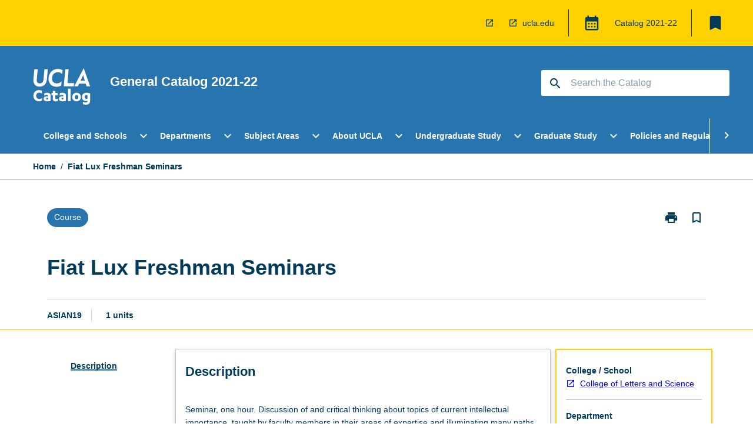

--- FILE ---
content_type: text/html
request_url: https://catalog.registrar.ucla.edu/course/2021/asian19?siteYear=2021
body_size: 59491
content:
<!DOCTYPE html><html><head><meta charSet="utf-8"/><meta name="viewport" content="width=device-width"/><link rel="icon" href="https://cap-theme-prod-us-west-1.s3.us-west-1.amazonaws.com/ucla/ucla-favicon.ico" role="navigation"/><title>Fiat Lux Freshman Seminars</title><link rel="canonical" href="https://catalog.registrar.ucla.edu/course/2021/asian19"/><meta name="description" content="Few universities in the world offer the extraordinary range and diversity of academic programs that students enjoy at UCLA. Leadership in education, research, and public service make UCLA a beacon of excellence in higher education, as students, faculty members, and staff come together in a true community of scholars to advance knowledge, address societal challenges, and pursue intellectual and personal fulfillment."/><meta name="next-head-count" content="6"/><link rel="preload" href="/_next/static/css/63c0e16d48e05785.css" as="style"/><link rel="stylesheet" href="/_next/static/css/63c0e16d48e05785.css" data-n-g=""/><noscript data-n-css=""></noscript><script defer="" nomodule="" src="/_next/static/chunks/polyfills-78c92fac7aa8fdd8.js"></script><script src="/_next/static/chunks/webpack-8758d94b1620cc17.js" defer=""></script><script src="/_next/static/chunks/framework-1399ac321e9cc459.js" defer=""></script><script src="/_next/static/chunks/main-e9802e22d31dabaa.js" defer=""></script><script src="/_next/static/chunks/pages/_app-22507d37c7f5a70b.js" defer=""></script><script src="/_next/static/chunks/20-6ee15222ab599037.js" defer=""></script><script src="/_next/static/chunks/657-0f6e1c3a96cd1544.js" defer=""></script><script src="/_next/static/chunks/154-4f4ca9b9162a4381.js" defer=""></script><script src="/_next/static/chunks/27-a7af5c75d2b0c601.js" defer=""></script><script src="/_next/static/chunks/218-ec0541a8c0959690.js" defer=""></script><script src="/_next/static/chunks/pages/%5B...catchAll%5D-c0e2fde83b6053d0.js" defer=""></script><script src="/_next/static/o24hJeI7TZA7vfw1p0eUZ/_buildManifest.js" defer=""></script><script src="/_next/static/o24hJeI7TZA7vfw1p0eUZ/_ssgManifest.js" defer=""></script></head><body><script>window.__SITE_ENV_CONFIG__ = {"API_DOMAIN":"api-us-west-1.prod.courseloop.com","CF_URL":"cf-api-us-west-1.prod.courseloop.com"};
          window.__SITE_BOOTSTRAP_CONFIG__ = {"domain":"catalog.registrar.ucla.edu","GA_TRACKING_ID":"UA-201168662-1","REPORT_VITALS":"true","siteId":"ucla-prod-pres"};</script><div id="__next"><script async="" src="https://www.googletagmanager.com/gtag/js?id=UA-201168662-1"></script><script>
              window.dataLayer = window.dataLayer || [];
              function gtag(){dataLayer.push(arguments);}
              gtag('js', new Date());
              gtag('config', 'UA-201168662-1', {
                page_path: window.location.pathname,
              });
            </script><style data-emotion="css-global z9t5sp-GlobalStylesProvider--GlobalStyles">@import url(https://fonts.googleapis.com/css?family=Roboto);@import url('https://fonts.googleapis.com/icon?family=Material+Icons');html,body{height:100%;}html{height:100%;scroll-behavior:smooth;}body{margin:0;font-family:Helvetica Neue,Helvetica,sans-serif;max-width:100vw;overflow-x:hidden;font-size:14px;line-height:1.618;color:#003B5C;}*,*:before,*:after{box-sizing:border-box;}input[type='text']{font-family:Helvetica Neue,Helvetica,sans-serif;}h2{font-size:36px;}h3,.h3{color:#003B5C;font-size:22px;font-weight:600;}h4{color:#003B5C;font-size:16px;font-weight:bolder;}h5{font-size:14px;}h6{font-size:14px;font-weight:600;text-transform:uppercase;margin:0;}.BrowseResultContainer{min-height:60px;-webkit-align-content:center;-ms-flex-line-pack:center;align-content:center;}.icon.ai-link-arrow-section{padding-left:0!important;}@media print{@page{size:794px 1123px;}body.mozilla{max-width:794px;margin:auto;}}.material-icons.md-18{font-size:18px;}.material-icons.md-24{font-size:24px;}.material-icons.md-36{font-size:36px;}.material-icons.md-48{font-size:48px;}.material-icons.md-dark{color:rgba(0, 0, 0, 0.54);}.material-icons.md-dark.md-inactive{color:rgba(0, 0, 0, 0.26);}.material-icons.md-light{color:rgba(255, 255, 255, 1);}.material-icons.md-light.md-inactive{color:rgba(255, 255, 255, 0.3);}small{font-size:13px;}div.rrs .rrs__button{color:#003B5C;}div.rrs .rrs__button .rrs__label,div.rrs .rrs__button:focus .rrs__label{border:none;outline:none;}div.rrs .rrs__option:focus{outline:none;}div.rrs .rrs__option.rrs__option--selected,div.rrs .rrs__option.rrs__option--next-selection,div.rrs .rrs__option:hover{color:#003B5C;background:#E9EAEC;}.sr-only{position:absolute;overflow:hidden;clip:rect(0 0 0 0);height:1px;width:1px;margin:-1px;padding:0;border:0;}a:not([data-ignore-global-target])[target='_blank']{display:inline-block;position:relative;padding-left:1.5rem;}@media print{a:not([data-ignore-global-target])[target='_blank']{padding-left:0;}}a:not([data-ignore-global-target])[target='_blank']:before{content:'open_in_new';font-family:'Material Icons';font-size:1.143em;position:absolute;left:0;bottom:50%;-webkit-transform:translateY(50%);-moz-transform:translateY(50%);-ms-transform:translateY(50%);transform:translateY(50%);text-transform:none;speak:never;}@media print{a:not([data-ignore-global-target])[target='_blank']:before{display:none;}}a:not([data-ignore-global-target])[target='_blank'].header-quicklink,a:not([data-ignore-global-target])[target='_blank'].footer-quicklink{padding:1.5rem 1.5rem 1.5rem 35px;}a:not([data-ignore-global-target])[target='_blank'].academic-item-quick-links:before{content:'';}p a:not([data-ignore-global-target])[target='_blank']{padding-left:0px;}p a:not([data-ignore-global-target])[target='_blank']:hover,p a:not([data-ignore-global-target])[target='_blank']:focus{-webkit-text-decoration:underline;text-decoration:underline;}p a:not([data-ignore-global-target])[target='_blank']:before{display:none;}.readmore-content-wrapper a:not([data-ignore-global-target])[target='_blank']{padding-left:0;}.readmore-content-wrapper a:not([data-ignore-global-target])[target='_blank']:before{display:none;}a:-webkit-any-link{-webkit-text-decoration:none;text-decoration:none;}[class*='ToastBox']{bottom:0;display:grid;left:0;place-items:center;right:0;}[class*='ToastBox'] [class*='Box-Card']{border:0;border-radius:0;margin:0.25rem 0 0;width:calc(100vw - 1rem);}[class*='ToastBox'] .icon{margin-top:0.2rem;}.unswfeestable{width:100%;border-spacing:0;}.unswfeestable th{font-size:12px;}.unswfeestable th,.unswfeestable td{text-align:left;color:#646464;padding:1rem;}.unswfeestable tbody tr:nth-of-type(odd){background:#fafafa;}.unswfeestable tbody tr:first-of-type{font-weight:unset;}.unswfeestable a{-webkit-text-decoration:none;text-decoration:none;}.unswfeestable a:hover{-webkit-text-decoration:underline;text-decoration:underline;}.unswfeestable a::before{font-family:"Material Icons";font-weight:400;font-style:normal;display:inline-block;content:"open_in_new";margin-right:0.5em;}@media screen and (max-width: 319px){.unswfeestable,.unswfeestable tbody,.unswfeestable tr,.unswfeestable td{display:block;}.unswfeestable thead,.unswfeestable th{display:none;}.unswfeestable td{padding:0;}.unswfeestable tbody tr{padding:1em;border:1px solid #d2d2d2;}.unswfeestable tbody tr:nth-of-type(odd){background:inherit;}.unswfeestable tbody tr:not(:last-child){margin-bottom:10px;}.unswfeestable tbody tr td:first-of-type{margin-bottom:4px;}}@media print{*{overflow:visible!important;-webkit-print-color-adjust:exact!important;-webkit-print-color-adjust:exact!important;color-adjust:exact!important;}#academic-item-banner>div{padding:0;}[class*='SGlobalHeader'],[role='search'],nav,#dropdownmenu,[class*='BreadcrumbsBar'],[class*='NavMenuItemContainer'],[class*='StyledNavMenuCol'],[class*='ToggleContainer'] a,[class*='AccordionItemHeader'] button,.AccordionItem button,[Class*='AccordionHeader'] button,[class*='CallToActionButton'],[class*='Favorites--FavButton'],[class*='Page--GlobalLinksGrid']{display:none!important;}[class*='Card'],[class*='SAccordionContainer'],[class*='SAccordionContentContainer'],[class*='AttributesTable'],[class*='SAccordionHeader']{break-inside:auto;}[class*='StyledAILink'],a{break-inside:avoid;}[class*='SAccordionContainer'],[class*='SAccordionContentContainer'],[class*='SAccordionBodyContainer'],[class*='SAccordionBody'],[class*='CollapsibleContainer']{max-height:-webkit-max-content!important;max-height:-moz-max-content!important;max-height:max-content!important;height:-webkit-max-content!important;height:-moz-max-content!important;height:max-content!important;visibility:visible!important;}[class*='ReadMore--Body']{height:-webkit-fit-content!important;height:-moz-fit-content!important;height:fit-content!important;}[class*='ReadMore--Body'].clamp .readmore-content-wrapper{display:block!important;}[class*='SAccordionContentContainer']{white-space:initial!important;}[class*='SAccordionRegion']{visibility:visible!important;}[class*='SAccordionRegion'] *{visibility:visible!important;}[id*='structure']{break-inside:auto;}[id*='structure'] [class*='Card']{break-inside:auto;}[id*='structure'] [class*='Card'] [class*='SAccordionHeader'],[id*='structure'] [class*='Card'] [class*='StyledAILink'],[id*='structure'] [class*='Card'] .cs-item{break-inside:avoid;}[id*='structure'] [class*='Card'] [class*='StyledAILink'].cs-list-item{padding-top:0.25rem;padding-bottom:0.25rem;break-inside:avoid;}.logo{margin-left:0;}.main[role='banner'],.wrapper-sb{padding-left:0!important;}.academicItem [class*='BannerSection']{padding:1rem 0;margin:1rem auto;width:calc(100% - 1rem);}.academicItem [class*='BannerSection'] .contentWrapper{margin:0!important;}.academicItem [class*='BannerSection'] .contentWrapper [class*='Wrapper']{max-width:100vw;}.academicItem [class*='BannerSection'] .contentWrapper [class*='Wrapper'] [class*='StyledOverviewBadge']{margin-left:0rem;}.academicItem [class*='BannerSection'] .contentWrapper [class*='Wrapper'] h2{padding:0 1rem;}.academicItem [class*='BannerSection'] .contentWrapper [class*='Wrapper'] h2 +div{padding:0 1rem;}[class*='HtmlContent--Content']{width:100%!important;}[class*='Card']{box-shadow:none!important;}[class*='SAccordionToggleAll'],[class*='PrintButton']{display:none!important;}}.screen-only{display:block;}.print-only{display:none;}@media print{.screen-only{display:none!important;}.print-only{display:block!important;page-break-inside:avoid!important;break-inside:avoid!important;}}</style><style data-emotion="css 2hlkr4-Page--Container">.css-2hlkr4-Page--Container{background-color:#fff;}@media screen{.css-2hlkr4-Page--Container{display:-webkit-box;display:-webkit-flex;display:-ms-flexbox;display:flex;-webkit-flex-direction:column;-ms-flex-direction:column;flex-direction:column;min-height:100vh;}}</style><div class="css-2hlkr4-Page--Container e11sejwe3"><style data-emotion="css 1gkxfg3-styled--SHeader">.css-1gkxfg3-styled--SHeader{-webkit-flex-direction:column;-ms-flex-direction:column;flex-direction:column;width:100%;}.css-1gkxfg3-styled--SHeader .wrapper{display:-webkit-box;display:-webkit-flex;display:-ms-flexbox;display:flex;}.css-1gkxfg3-styled--SHeader .wrapper-sb{-webkit-box-pack:justify;-webkit-justify-content:space-between;justify-content:space-between;}.css-1gkxfg3-styled--SHeader .wrapper-end{-webkit-box-pack:end;-ms-flex-pack:end;-webkit-justify-content:flex-end;justify-content:flex-end;}.css-1gkxfg3-styled--SHeader .wrapper .logo,.css-1gkxfg3-styled--SHeader .wrapper .title,.css-1gkxfg3-styled--SHeader .wrapper .search,.css-1gkxfg3-styled--SHeader .wrapper .menu{-webkit-flex:1 1 auto;-ms-flex:1 1 auto;flex:1 1 auto;}.css-1gkxfg3-styled--SHeader .main{color:#FFF;padding:1rem 2rem;}.css-1gkxfg3-styled--SHeader .main .logo{width:-webkit-min-content;width:-moz-min-content;width:min-content;-webkit-flex:0 0 auto;-ms-flex:0 0 auto;flex:0 0 auto;margin-right:2rem;padding-top:21px;margin-left:15px;}@media screen and (max-width: 575px){.css-1gkxfg3-styled--SHeader .main .logo{margin-left:5px;}}@media (max-width: 767px) and (min-width: 576px){.css-1gkxfg3-styled--SHeader .main .logo{margin-left:20px;}}@media (max-width: 991px) and (min-width: 768px){.css-1gkxfg3-styled--SHeader .main .logo{margin-left:15px;}}@media (max-width: 1200px) and (min-width: 992px){.css-1gkxfg3-styled--SHeader .main .logo{margin-left:0;}}.css-1gkxfg3-styled--SHeader .main .title h1{font-size:1.35rem;font-family:Helvetica Neue,Helvetica,sans-serif;}@media screen and (max-width: 575px){.css-1gkxfg3-styled--SHeader .main{padding:1rem;}.css-1gkxfg3-styled--SHeader .main .logo{margin-right:1rem;}.css-1gkxfg3-styled--SHeader .main .logo img{max-width:100px;}.css-1gkxfg3-styled--SHeader .main [class*='Flex']:first-of-type .title h1{font-size:1rem;}}@media screen and (max-width: 767px){.css-1gkxfg3-styled--SHeader .main .title{max-width:60%;}.css-1gkxfg3-styled--SHeader .main .title h1{margin:0;}}.css-1gkxfg3-styled--SHeader .footer{min-height:45px;background-color:#f1f1f1;}.css-1gkxfg3-styled--SHeader .header-quicklink:hover,.css-1gkxfg3-styled--SHeader .header-quicklink:focus{background-color:rgba(0, 0, 0, 0.2);-webkit-text-decoration:underline;text-decoration:underline;}.css-1gkxfg3-styled--SHeader .header-quicklink:focus{margin:3px;background-color:rgba(0, 0, 0, 0.2);outline:2px solid #003B5C;}.css-1gkxfg3-styled--SHeader .bookmark-button{color:#003B5C;border-radius:3px;}.css-1gkxfg3-styled--SHeader .bookmark-button:hover{background-color:rgba(0, 0, 0, 0.2);}.css-1gkxfg3-styled--SHeader .bookmark-button:focus{background-color:rgba(0, 0, 0, 0.2);outline:2px solid #003B5C;}</style><div class="css-1gkxfg3-styled--SHeader eic739x25"><style data-emotion="css 1emwgyj-styled--LinkBar">.css-1emwgyj-styled--LinkBar{color:#003B5C;background-color:#FFD100;}</style><div class="header css-1emwgyj-styled--LinkBar eic739x28"><style data-emotion="css l0qq7c-Wrapper--Wrapper-styled--SHeaderLinksWrapper">.css-l0qq7c-Wrapper--Wrapper-styled--SHeaderLinksWrapper{max-width:1200px;margin:0 auto;display:none;display:none;-webkit-box-pack:end;-ms-flex-pack:end;-webkit-justify-content:flex-end;justify-content:flex-end;}@media screen and (min-width: 319px){.css-l0qq7c-Wrapper--Wrapper-styled--SHeaderLinksWrapper{display:none;}}@media screen and (min-width: 575px){.css-l0qq7c-Wrapper--Wrapper-styled--SHeaderLinksWrapper{display:none;}}@media screen and (min-width: 767px){.css-l0qq7c-Wrapper--Wrapper-styled--SHeaderLinksWrapper{display:-webkit-box;display:-webkit-flex;display:-ms-flexbox;display:flex;}}@media screen and (min-width: 319px){.css-l0qq7c-Wrapper--Wrapper-styled--SHeaderLinksWrapper{display:none;}}@media screen and (min-width: 575px){.css-l0qq7c-Wrapper--Wrapper-styled--SHeaderLinksWrapper{display:none;}}@media screen and (min-width: 767px){.css-l0qq7c-Wrapper--Wrapper-styled--SHeaderLinksWrapper{display:-webkit-box;display:-webkit-flex;display:-ms-flexbox;display:flex;}}</style><div display="none,none,none,flex" class="css-l0qq7c-Wrapper--Wrapper-styled--SHeaderLinksWrapper eic739x15"><style data-emotion="css 1klnpqh-SkipContent--SkipContentDesktop">.css-1klnpqh-SkipContent--SkipContentDesktop [data-reach-skip-link]{border:0;clip:rect(0 0 0 0);height:1px;width:1px;margin:-1px;padding:0;overflow:hidden;position:absolute;}.css-1klnpqh-SkipContent--SkipContentDesktop [data-reach-skip-nav-link]:focus{padding:10px;position:fixed;top:15px;left:25px;background:#FFFFFF;z-index:1;width:10em;height:auto;clip:auto;color:#003B5C;font-weight:bold;box-shadow:0 2px 5px rgb(0 0 0 / 18%)!important;border-radius:3px;text-align:center;display:block;z-index:99999;-webkit-text-decoration:underline;text-decoration:underline;outline:2px solid #003B5C;}@media screen and (max-width: 767px){.css-1klnpqh-SkipContent--SkipContentDesktop{margin-left:10px;}}</style><div class="css-1klnpqh-SkipContent--SkipContentDesktop e10gss2d1"><a href="#reach-skip-nav" data-reach-skip-link="" data-reach-skip-nav-link="">Skip to content</a></div><style data-emotion="css 9e4ixv-HeaderLinks--HeaderLinksContainer">.css-9e4ixv-HeaderLinks--HeaderLinksContainer{-webkit-flex:1;-ms-flex:1;flex:1;display:-webkit-box;display:-webkit-flex;display:-ms-flexbox;display:flex;-webkit-align-items:center;-webkit-box-align:center;-ms-flex-align:center;align-items:center;-webkit-box-flex-wrap:wrap;-webkit-flex-wrap:wrap;-ms-flex-wrap:wrap;flex-wrap:wrap;-webkit-box-pack:end;-ms-flex-pack:end;-webkit-justify-content:flex-end;justify-content:flex-end;margin:1rem 1rem 1rem 2rem;border-right:1px solid #003B5C;padding-right:8px;}</style><nav class="header-quicklink-container css-9e4ixv-HeaderLinks--HeaderLinksContainer e17vx14c1" aria-label="quick links"><style data-emotion="css 6baped-HeaderLinks--HeaderLinkItem">.css-6baped-HeaderLinks--HeaderLinkItem{padding:0.5rem 0 0.5rem 1.5rem;color:#003B5C;-webkit-text-decoration:none;text-decoration:none;position:relative;margin-right:1rem;}</style><a data-ignore-global-target="true" class="header-quicklink css-6baped-HeaderLinks--HeaderLinkItem e17vx14c0" target="_self" data-testid="header-quicklink-0" role="navigation"></a><a data-ignore-global-target="true" class="header-quicklink css-6baped-HeaderLinks--HeaderLinkItem e17vx14c0" href="https://www.ucla.edu/" aria-label="ucla.edu" target="_blank" data-testid="header-quicklink-1" role="navigation">ucla.edu</a></nav><style data-emotion="css 1mthn1r-styled--GlobalSwitcherContainer">.css-1mthn1r-styled--GlobalSwitcherContainer{display:-webkit-box;display:-webkit-flex;display:-ms-flexbox;display:flex;-webkit-align-items:center;-webkit-box-align:center;-ms-flex-align:center;align-items:center;-webkit-box-flex-wrap:nowrap;-webkit-flex-wrap:nowrap;-ms-flex-wrap:nowrap;flex-wrap:nowrap;padding:0;max-width:20%;margin:1rem 1rem 1rem 0;border-right:1px solid #003B5C;}.css-1mthn1r-styled--GlobalSwitcherContainer .popoverButton:hover,.css-1mthn1r-styled--GlobalSwitcherContainer .popoverButton:focus{background-color:rgba(0, 0, 0, 0.2);}.css-1mthn1r-styled--GlobalSwitcherContainer .popoverButton:focus{outline:2px solid #003B5C;}</style><div class="css-1mthn1r-styled--GlobalSwitcherContainer e15011tx2"><style data-emotion="css 19dmpb4-PopoverMenu--PopoverBody">.css-19dmpb4-PopoverMenu--PopoverBody{padding:1rem;border:1px solid #C1C1C1);}.css-19dmpb4-PopoverMenu--PopoverBody [class*='Card']{padding:0 1rem;}</style><style data-emotion="css 1x9odwf-Box--Box-Box">.css-1x9odwf-Box--Box-Box{box-sizing:border-box;}</style><div class="css-1x9odwf-Box--Box-Box ekft6gv0"><style data-emotion="css akh2bq-Box--Box-Box-Popover--HoverBox">.css-akh2bq-Box--Box-Box-Popover--HoverBox{box-sizing:border-box;cursor:pointer;}.css-akh2bq-Box--Box-Box-Popover--HoverBox button:hover,.css-akh2bq-Box--Box-Box-Popover--HoverBox button:focus{background:#E9EAEC;}.css-akh2bq-Box--Box-Box-Popover--HoverBox button:focus{outline:2px solid #003B5C;}</style><div class="css-akh2bq-Box--Box-Box-Popover--HoverBox e8vl2mp0"><style data-emotion="css 1npes0w-Button--Button-Button-Button--IconButton-IconButton-PopoverMenu--generateButton">.css-1npes0w-Button--Button-Button-Button--IconButton-IconButton-PopoverMenu--generateButton{font-weight:600;border-width:1px;border-style:solid;border-color:transparent;border-radius:3px;color:#424242;fill:#424242;background-color:#f5f5f5;border-color:#e0e0e0;padding:0.5rem 1.75rem;font-size:14px;cursor:pointer;-webkit-transition:background-color 140ms ease,border-color 140ms ease;transition:background-color 140ms ease,border-color 140ms ease;display:-webkit-box;display:-webkit-flex;display:-ms-flexbox;display:flex;background:none;border:none;padding:4px;border-radius:50%;color:#003B5C;color:red;}.css-1npes0w-Button--Button-Button-Button--IconButton-IconButton-PopoverMenu--generateButton:hover{background-color:#eeeeee;border-color:#bdbdbd;}.css-1npes0w-Button--Button-Button-Button--IconButton-IconButton-PopoverMenu--generateButton:disabled{color:#d2d2d2;fill:#d2d2d2;background-color:#a6a6a6;border-color:#a6a6a6;cursor:default;}.css-1npes0w-Button--Button-Button-Button--IconButton-IconButton-PopoverMenu--generateButton:disabled:hover{background-color:#E9EAEC;}.css-1npes0w-Button--Button-Button-Button--IconButton-IconButton-PopoverMenu--generateButton:hover,.css-1npes0w-Button--Button-Button-Button--IconButton-IconButton-PopoverMenu--generateButton:focus{background:#E9EAEC;}.css-1npes0w-Button--Button-Button-Button--IconButton-IconButton-PopoverMenu--generateButton:focus{outline:2px solid;}.css-1npes0w-Button--Button-Button-Button--IconButton-IconButton-PopoverMenu--generateButton:disabled{border:none;background:none;}.css-1npes0w-Button--Button-Button-Button--IconButton-IconButton-PopoverMenu--generateButton:disabled:hover{border:none;background:none;}</style><button style="padding:8px;border-radius:3px" class="popoverButton css-1npes0w-Button--Button-Button-Button--IconButton-IconButton-PopoverMenu--generateButton e1q0kfup0" aria-label="Global Switcher"><style data-emotion="css 1dht0j2-styled--IconContainer">.css-1dht0j2-styled--IconContainer{-webkit-flex-direction:column;-ms-flex-direction:column;flex-direction:column;-webkit-align-item:flex-start;-ms-flex-item-align-item:start;align-item:flex-start;}</style><div data-testid="Global Switcher Button" class="css-1dht0j2-styled--IconContainer e15011tx1"><style data-emotion="css oxi151-MaterialIcon--IconWrapper">.css-oxi151-MaterialIcon--IconWrapper{vertical-align:middle;}</style><i aria-hidden="true" class="material-icons 30px css-oxi151-MaterialIcon--IconWrapper e1lj33n40" style="font-size:30px;color:#003B5C">calendar_month</i></div></button></div></div></div><style data-emotion="css lzx77r-styled--SMenuButtonContainer">.css-lzx77r-styled--SMenuButtonContainer{position:relative;-webkit-align-self:center;-ms-flex-item-align:center;align-self:center;}</style><div aria-labelledby="my-lists-items" class="css-lzx77r-styled--SMenuButtonContainer etn7ac80"><style data-emotion="css 2l009x-Button--Button-Button-Button--IconButton-IconButton-styled--SMenuButton">.css-2l009x-Button--Button-Button-Button--IconButton-IconButton-styled--SMenuButton{font-weight:600;border-width:1px;border-style:solid;border-color:transparent;border-radius:3px;color:#424242;fill:#424242;background-color:#f5f5f5;border-color:#e0e0e0;padding:0.5rem 1.75rem;font-size:14px;cursor:pointer;-webkit-transition:background-color 140ms ease,border-color 140ms ease;transition:background-color 140ms ease,border-color 140ms ease;display:-webkit-box;display:-webkit-flex;display:-ms-flexbox;display:flex;background:none;border:none;padding:4px;border-radius:50%;color:#003B5C;border-radius:0;padding:0.5rem;}.css-2l009x-Button--Button-Button-Button--IconButton-IconButton-styled--SMenuButton:hover{background-color:#eeeeee;border-color:#bdbdbd;}.css-2l009x-Button--Button-Button-Button--IconButton-IconButton-styled--SMenuButton:disabled{color:#d2d2d2;fill:#d2d2d2;background-color:#a6a6a6;border-color:#a6a6a6;cursor:default;}.css-2l009x-Button--Button-Button-Button--IconButton-IconButton-styled--SMenuButton:disabled:hover{background-color:#E9EAEC;}.css-2l009x-Button--Button-Button-Button--IconButton-IconButton-styled--SMenuButton:hover,.css-2l009x-Button--Button-Button-Button--IconButton-IconButton-styled--SMenuButton:focus{background:#E9EAEC;}.css-2l009x-Button--Button-Button-Button--IconButton-IconButton-styled--SMenuButton:focus{outline:2px solid;}.css-2l009x-Button--Button-Button-Button--IconButton-IconButton-styled--SMenuButton:disabled{border:none;background:none;}.css-2l009x-Button--Button-Button-Button--IconButton-IconButton-styled--SMenuButton:disabled:hover{border:none;background:none;}.css-2l009x-Button--Button-Button-Button--IconButton-IconButton-styled--SMenuButton:hover{background-color:#E9EAEC;}.css-2l009x-Button--Button-Button-Button--IconButton-IconButton-styled--SMenuButton:focus{outline:2px solid #003B5C;}</style><button class="bookmark-button css-2l009x-Button--Button-Button-Button--IconButton-IconButton-styled--SMenuButton etn7ac82" aria-label="My List" aria-expanded="false" aria-controls="my-list-container" data-testid="bookmark-icon"><style data-emotion="css 1tqc020-styled--SBookmarkIcon">.css-1tqc020-styled--SBookmarkIcon.material-icons{color:#003B5C;}</style><style data-emotion="css 6az8b7-MaterialIcon--IconWrapper-styled--SBookmarkIcon">.css-6az8b7-MaterialIcon--IconWrapper-styled--SBookmarkIcon{vertical-align:middle;}.css-6az8b7-MaterialIcon--IconWrapper-styled--SBookmarkIcon.material-icons{color:#003B5C;}</style><i aria-hidden="true" class="material-icons 32px etn7ac81 css-6az8b7-MaterialIcon--IconWrapper-styled--SBookmarkIcon e1lj33n40" style="font-size:32px">bookmark</i></button></div></div></div><style data-emotion="css 1itc3xh-styled--BrandBar">.css-1itc3xh-styled--BrandBar{background-color:#2774AE;}@media screen and (max-width: 991px){.css-1itc3xh-styled--BrandBar{padding:0.5rem!important;}}</style><div class="main css-1itc3xh-styled--BrandBar eic739x27" role="banner"><style data-emotion="css 1dc5kae-Wrapper--Wrapper">.css-1dc5kae-Wrapper--Wrapper{max-width:1200px;margin:0 auto;}</style><div class="wrapper wrapper-sb css-1dc5kae-Wrapper--Wrapper ezw699s0"><style data-emotion="css pmk2tf-SkipContent--SkipContentMobile">.css-pmk2tf-SkipContent--SkipContentMobile [data-reach-skip-link]{border:0;clip:rect(0 0 0 0);height:1px;width:1px;margin:-1px;padding:0;overflow:hidden;position:absolute;display:none;}@media screen and (max-width: 767px){.css-pmk2tf-SkipContent--SkipContentMobile [data-reach-skip-link]{display:block;}}.css-pmk2tf-SkipContent--SkipContentMobile [data-reach-skip-nav-link]:focus{padding:10px;position:fixed;top:15px;left:10px;background:#FFFFFF;z-index:1;width:10em;height:auto;clip:auto;color:#003B5C;font-weight:bold;box-shadow:0 2px 5px rgb(0 0 0 / 18%)!important;border-radius:3px;text-align:center;display:none;z-index:99999;-webkit-text-decoration:underline;text-decoration:underline;outline:2px solid #003B5C;}@media screen and (max-width: 767px){.css-pmk2tf-SkipContent--SkipContentMobile [data-reach-skip-nav-link]:focus{display:block;}}</style><div class="css-pmk2tf-SkipContent--SkipContentMobile e10gss2d0"><a href="#reach-skip-nav" data-reach-skip-link="" data-reach-skip-nav-link="">Skip to content</a></div><style data-emotion="css 99e8j4-Box--Box-Box-Flex--Flex-Flex">.css-99e8j4-Box--Box-Box-Flex--Flex-Flex{-webkit-flex:1;-ms-flex:1;flex:1;box-sizing:border-box;-webkit-align-items:center;-webkit-box-align:center;-ms-flex-align:center;align-items:center;display:-webkit-box;display:-webkit-flex;display:-ms-flexbox;display:flex;}</style><div class="css-99e8j4-Box--Box-Box-Flex--Flex-Flex e8qda2r1"><div class="logo"><style data-emotion="css 15xqfjo-styled--SLogo">.css-15xqfjo-styled--SLogo{height:63.85px;width:100px;}</style><style data-emotion="css 79055d-Logo--LinkLogo">.css-79055d-Logo--LinkLogo{border:none!important;display:inline-block;}.css-79055d-Logo--LinkLogo:focus{outline:2px solid #FFF;}</style><a href="https://catalog.registrar.ucla.edu" data-testid="header-logo" title="Click for Catalog homepage" target="_self" data-ignore-global-target="true" role="navigation" class="css-79055d-Logo--LinkLogo ekvpsa90"><style data-emotion="css zqbztf-Logo--LogoImage">.css-zqbztf-Logo--LogoImage{width:100px;height:63.85px;}</style><img src="https://cap-theme-prod-us-west-1.s3.us-west-1.amazonaws.com/ucla/ucla-logo.svg" height="63.85px" width="100px" alt="Logo alt text" class="css-zqbztf-Logo--LogoImage ekvpsa91"/></a></div><div class="title"><style data-emotion="css hx4mu3-GlobalHeader--TitleWrapper">.css-hx4mu3-GlobalHeader--TitleWrapper{padding-right:25px;}</style><div class="css-hx4mu3-GlobalHeader--TitleWrapper e1ppy7xt0"><h1 data-testid="title">General Catalog </h1></div></div></div><style data-emotion="css jshiy7-Box--Box-Box-Flex--Flex-Flex">.css-jshiy7-Box--Box-Box-Flex--Flex-Flex{box-sizing:border-box;display:-webkit-box;display:-webkit-flex;display:-ms-flexbox;display:flex;}</style><div class="css-jshiy7-Box--Box-Box-Flex--Flex-Flex e8qda2r1"><style data-emotion="css 1rytsa2-styled--StyledSearchContainer">.css-1rytsa2-styled--StyledSearchContainer{display:-webkit-box;display:-webkit-flex;display:-ms-flexbox;display:flex;-webkit-flex-direction:column;-ms-flex-direction:column;flex-direction:column;-webkit-box-pack:center;-ms-flex-pack:center;-webkit-justify-content:center;justify-content:center;margin-top:0;}</style><div class="search css-1rytsa2-styled--StyledSearchContainer eic739x24" role="search"><style data-emotion="css hd1bjm-Position--Position-Position--Relative-MiniSearch--StyledMiniSearchContainer">.css-hd1bjm-Position--Position-Position--Relative-MiniSearch--StyledMiniSearchContainer{position:relative;padding-top:3px;}.css-hd1bjm-Position--Position-Position--Relative-MiniSearch--StyledMiniSearchContainer .advancedLinkWrapper{display:none;}.css-hd1bjm-Position--Position-Position--Relative-MiniSearch--StyledMiniSearchContainer.emptyResult .advancedLinkWrapper{display:block;}@media screen and (max-width: 767px){.css-hd1bjm-Position--Position-Position--Relative-MiniSearch--StyledMiniSearchContainer{position:absolute;-webkit-transform:translate(-85%, 0);-moz-transform:translate(-85%, 0);-ms-transform:translate(-85%, 0);transform:translate(-85%, 0);z-index:20;border:none;}}</style><div class="css-hd1bjm-Position--Position-Position--Relative-MiniSearch--StyledMiniSearchContainer e1cttxhc0"><style data-emotion="css 1514u4l-Input--SSearchButton">.css-1514u4l-Input--SSearchButton{width:320px;padding:0.34rem 0.15rem 0.34rem 1rem;text-align:left;font-size:1rem;font-family:({theme:e})=>e?.client?.global?.typography?.fontFamily;color:#a6a6a6;background-color:white;box-shadow:0 2px 5px rgba(0,0,0,0.18);font-family:Helvetica Neue,Helvetica,sans-serif;font-size:14px;color:rgba(0, 0, 0, 0.87);border:1px solid #003B5C;border-radius:3px;background:#FFFFFF;}.css-1514u4l-Input--SSearchButton:focus{outline:2px solid #FFF;background-color:({theme:e})=>(0,x.H)(e?.colors?.black,.2);}.css-1514u4l-Input--SSearchButton:hover{background-color:({theme:e})=>(0,x.H)(e?.colors?.black,.2);}.css-1514u4l-Input--SSearchButton:focus{outline:2px solid #003B5C;}.css-1514u4l-Input--SSearchButton div{display:grid;grid-template-areas:'placeholder search';grid-template-columns:auto 30px;}.css-1514u4l-Input--SSearchButton div span{color:rgba(0, 59, 92, 0.5);grid-area:placeholder;overflow:hidden;white-space:nowrap;text-overflow:ellipsis;line-height:2.5;}.css-1514u4l-Input--SSearchButton div i{color:#003B5C;grid-area:search;padding:0.25rem 0;}@media screen and (max-width: 767px){.css-1514u4l-Input--SSearchButton{margin-right:-0.5rem;background-color:transparent;width:40px;padding:0.45rem 0.45rem;box-shadow:none;border:none;}.css-1514u4l-Input--SSearchButton:hover{background-color:rgba(0, 0, 0, 0.2);}.css-1514u4l-Input--SSearchButton:focus{background-color:rgba(0, 0, 0, 0.2);outline:2px solid #FFF;border:none;}.css-1514u4l-Input--SSearchButton .search-icon{color:#FFF;}}</style><button elevation="2" class="css-1514u4l-Input--SSearchButton ejfodyk2"><i aria-hidden="true" class="material-icons md-24 search-icon css-oxi151-MaterialIcon--IconWrapper e1lj33n40" style="font-size:md-24" tabindex="-1">search</i></button></div></div></div></div></div><style data-emotion="css 17xsxyu-styled--BreadcrumbsBar">.css-17xsxyu-styled--BreadcrumbsBar{min-height:45px;background-color:#FFFFFF;border-top:1px solid #C1C1C1;border-bottom:1px solid #C1C1C1;}</style><nav aria-label="Breadcrumb" role="navigation" class="css-17xsxyu-styled--BreadcrumbsBar eic739x26"><style data-emotion="css zbgawh-Wrapper--Wrapper">.css-zbgawh-Wrapper--Wrapper{height:42px;max-width:1200px;margin:0 auto;padding-left:16px;padding-right:16px;display:-webkit-box;display:-webkit-flex;display:-ms-flexbox;display:flex;}</style><div display="flex" height="42" class="css-zbgawh-Wrapper--Wrapper ezw699s0"></div></nav><div id="reach-skip-nav" data-reach-skip-nav-content=""></div></div><style data-emotion="css 18rosbz-Page--Main">.css-18rosbz-Page--Main{background-color:#FFF;-webkit-flex:1;-ms-flex:1;flex:1;}</style><main role="main" class="css-18rosbz-Page--Main e11sejwe2"><style data-emotion="css q8iyoj-styled--Container">.css-q8iyoj-styled--Container{background-color:#FFF;display:-webkit-box;display:-webkit-flex;display:-ms-flexbox;display:flex;-webkit-flex-direction:column;-ms-flex-direction:column;flex-direction:column;}.css-q8iyoj-styled--Container.home .banner .contentWrapper{padding:1rem 0;}.css-q8iyoj-styled--Container.home .main .contentWrapper{max-width:100vw;padding:0;}.css-q8iyoj-styled--Container.academicItem .main,.css-q8iyoj-styled--Container.academicItem .aside{padding:0;margin-top:0!important;}@media screen and (min-width: 991px){.css-q8iyoj-styled--Container.academicItem .main,.css-q8iyoj-styled--Container.academicItem .aside{padding:0 0.5rem;}}.css-q8iyoj-styled--Container.academicItem .main{max-width:100vw;margin-top:1rem;}@media screen and (max-width: 991px){.css-q8iyoj-styled--Container.academicItem .main{margin-top:0;}}.css-q8iyoj-styled--Container.academicItem .contentWrapper{padding:0;}.css-q8iyoj-styled--Container.academicItem .content{overflow:initial;}.css-q8iyoj-styled--Container.academicItem .content .e1jnv3nd0{max-width:16%;}.css-q8iyoj-styled--Container.academicItem .content .e1jnv3nd1{top:0;}.css-q8iyoj-styled--Container[class*='GeneralContent'] .contentWrapper{padding:0;}.css-q8iyoj-styled--Container.search .AccordionItem{padding:0;}.css-q8iyoj-styled--Container .AccordionItem{max-width:calc(100vw - 1rem);}.css-q8iyoj-styled--Container .contentWrapper{overflow:initial;}.css-q8iyoj-styled--Container .layout{position:relative;}@media screen and (min-width: calc(767px)){.css-q8iyoj-styled--Container .layout{-webkit-flex-direction:column;-ms-flex-direction:column;flex-direction:column;}}</style><div class="AIPage css-q8iyoj-styled--Container e1beyhwr9"><style data-emotion="css 8vdqp0-styled--BannerSection">.css-8vdqp0-styled--BannerSection{background-color:#FFF;padding:1rem;}.css-8vdqp0-styled--BannerSection:first-of-type{border-bottom:unset;}</style><div class="banner three css-8vdqp0-styled--BannerSection e1beyhwr10"><style data-emotion="css u3ru5r-styled--ContentWrapper">.css-u3ru5r-styled--ContentWrapper{margin:0 auto;overflow:inherit;max-width:1200px;width:100%;padding:0 1rem;background-color:#FFF;}</style><div class="contentWrapper css-u3ru5r-styled--ContentWrapper e1beyhwr7"><style data-emotion="css 18insl6-Banner--Banner">.css-18insl6-Banner--Banner{width:100%;margin-bottom:4px;margin-left:0;margin-right:0;}@media screen and (min-width: 575px){.css-18insl6-Banner--Banner{margin-bottom:-35px;}}</style><div id="academic-item-banner" role="banner" aria-label="academic item" class="css-18insl6-Banner--Banner etpkvrf0"><style data-emotion="css 1mnbe2l-Wrapper--Wrapper">.css-1mnbe2l-Wrapper--Wrapper{width:100%;max-width:1200px;margin:0 auto;padding-left:0;padding-right:0;padding-top:0;padding-bottom:0;}@media screen and (min-width: 319px){.css-1mnbe2l-Wrapper--Wrapper{padding-left:0;padding-right:0;padding-top:0;padding-bottom:0;}}@media screen and (min-width: 575px){.css-1mnbe2l-Wrapper--Wrapper{padding-left:24px;padding-right:24px;padding-top:32px;padding-bottom:32px;}}@media screen and (min-width: 767px){.css-1mnbe2l-Wrapper--Wrapper{padding-left:24px;padding-right:24px;padding-top:32px;padding-bottom:32px;}}</style><div width="100%" class="css-1mnbe2l-Wrapper--Wrapper ezw699s0"><style data-emotion="css 7je9hj-Box--Box-Box-Flex--Flex-Flex-styled--StyledFlex">.css-7je9hj-Box--Box-Box-Flex--Flex-Flex-styled--StyledFlex{margin:0 auto;box-sizing:border-box;-webkit-flex-direction:column;-ms-flex-direction:column;flex-direction:column;display:-webkit-box;display:-webkit-flex;display:-ms-flexbox;display:flex;margin:0 auto;}.css-7je9hj-Box--Box-Box-Flex--Flex-Flex-styled--StyledFlex .ai-banner-variable-flex{-webkit-flex-direction:row;-ms-flex-direction:row;flex-direction:row;}@media screen and (max-width: 815px){.css-7je9hj-Box--Box-Box-Flex--Flex-Flex-styled--StyledFlex .ai-banner-variable-flex{-webkit-flex-direction:column;-ms-flex-direction:column;flex-direction:column;}}.css-7je9hj-Box--Box-Box-Flex--Flex-Flex-styled--StyledFlex .switcherContainer{margin-top:0;}@media screen and (max-width: 815px){.css-7je9hj-Box--Box-Box-Flex--Flex-Flex-styled--StyledFlex .switcherContainer{margin-top:24px;}}.css-7je9hj-Box--Box-Box-Flex--Flex-Flex-styled--StyledFlex .switcher{-webkit-box-pack:end;-ms-flex-pack:end;-webkit-justify-content:flex-end;justify-content:flex-end;}@media screen and (max-width: 815px){.css-7je9hj-Box--Box-Box-Flex--Flex-Flex-styled--StyledFlex .switcher{-webkit-box-pack:start;-ms-flex-pack:start;-webkit-justify-content:flex-start;justify-content:flex-start;}}@media print{.css-7je9hj-Box--Box-Box-Flex--Flex-Flex-styled--StyledFlex .switcher{display:none;}}</style><div class="css-7je9hj-Box--Box-Box-Flex--Flex-Flex-styled--StyledFlex e1ixoanv8"><style data-emotion="css eiyvuc-Box--Box-Box-Flex--Flex-Flex-styled--StyledFlex">.css-eiyvuc-Box--Box-Box-Flex--Flex-Flex-styled--StyledFlex{box-sizing:border-box;-webkit-box-pack:justify;-webkit-justify-content:space-between;justify-content:space-between;display:-webkit-box;display:-webkit-flex;display:-ms-flexbox;display:flex;}.css-eiyvuc-Box--Box-Box-Flex--Flex-Flex-styled--StyledFlex .ai-banner-variable-flex{-webkit-flex-direction:row;-ms-flex-direction:row;flex-direction:row;}@media screen and (max-width: 815px){.css-eiyvuc-Box--Box-Box-Flex--Flex-Flex-styled--StyledFlex .ai-banner-variable-flex{-webkit-flex-direction:column;-ms-flex-direction:column;flex-direction:column;}}.css-eiyvuc-Box--Box-Box-Flex--Flex-Flex-styled--StyledFlex .switcherContainer{margin-top:0;}@media screen and (max-width: 815px){.css-eiyvuc-Box--Box-Box-Flex--Flex-Flex-styled--StyledFlex .switcherContainer{margin-top:24px;}}.css-eiyvuc-Box--Box-Box-Flex--Flex-Flex-styled--StyledFlex .switcher{-webkit-box-pack:end;-ms-flex-pack:end;-webkit-justify-content:flex-end;justify-content:flex-end;}@media screen and (max-width: 815px){.css-eiyvuc-Box--Box-Box-Flex--Flex-Flex-styled--StyledFlex .switcher{-webkit-box-pack:start;-ms-flex-pack:start;-webkit-justify-content:flex-start;justify-content:flex-start;}}@media print{.css-eiyvuc-Box--Box-Box-Flex--Flex-Flex-styled--StyledFlex .switcher{display:none;}}</style><div class="css-eiyvuc-Box--Box-Box-Flex--Flex-Flex-styled--StyledFlex e1ixoanv8"><style data-emotion="css htjqt7-Pill--Pill-Pill-Badge--Badge-styled--StyledOverviewBadge">.css-htjqt7-Pill--Pill-Pill-Badge--Badge-styled--StyledOverviewBadge{font-size:12px;text-transform:uppercase;border-width:2px;border-style:solid;border-radius:1000px;padding:2px 8px;font-size:0.75rem;color:#FFF;background-color:#2774AE;border-color:#FFF;text-align:center;white-space:nowrap;vertical-align:baseline;line-height:1;text-overflow:ellipsis;overflow:hidden;border-radius:1rem;display:inline-block;padding:0.5rem 0.75rem;margin-right:0.25rem;border-width:0;text-transform:capitalize;font-size:0.75rem;border-color:[object Object];color:#FFF;background-color:#2774AE;font-size:14px;color:#FFF;background-color:#2774AE;text-transform:unset;}.css-htjqt7-Pill--Pill-Pill-Badge--Badge-styled--StyledOverviewBadge:empty{display:none;}</style><span color="#FFF" font-size="0.75rem" class="css-htjqt7-Pill--Pill-Pill-Badge--Badge-styled--StyledOverviewBadge e1ixoanv0">Course</span><style data-emotion="css rv781d-Box--Box-Box-Flex--Flex-Flex-styled--StyledFlexContainer">.css-rv781d-Box--Box-Box-Flex--Flex-Flex-styled--StyledFlexContainer{box-sizing:border-box;display:-webkit-box;display:-webkit-flex;display:-ms-flexbox;display:flex;-webkit-align-items:baseline;-webkit-box-align:baseline;-ms-flex-align:baseline;align-items:baseline;}@media screen and (max-width: 575px){.css-rv781d-Box--Box-Box-Flex--Flex-Flex-styled--StyledFlexContainer{-webkit-flex-direction:row;-ms-flex-direction:row;flex-direction:row;}}</style><div class="css-rv781d-Box--Box-Box-Flex--Flex-Flex-styled--StyledFlexContainer e1ixoanv7"><style data-emotion="css y0vd0f-Button--Button-Button-Button--IconButton-IconButton-styled--PrintButton">.css-y0vd0f-Button--Button-Button-Button--IconButton-IconButton-styled--PrintButton{font-weight:600;border-width:1px;border-style:solid;border-color:transparent;border-radius:3px;color:#424242;fill:#424242;background-color:#f5f5f5;border-color:#e0e0e0;padding:0.5rem 1.75rem;font-size:14px;padding:0;cursor:pointer;-webkit-transition:background-color 140ms ease,border-color 140ms ease;transition:background-color 140ms ease,border-color 140ms ease;display:-webkit-box;display:-webkit-flex;display:-ms-flexbox;display:flex;background:none;border:none;padding:4px;border-radius:50%;color:#003B5C;display:inherit;border-radius:2px;padding:1rem;min-width:100px;line-height:1.618;min-width:-webkit-fit-content;min-width:-moz-fit-content;min-width:fit-content;padding:0;}.css-y0vd0f-Button--Button-Button-Button--IconButton-IconButton-styled--PrintButton:hover{background-color:#eeeeee;border-color:#bdbdbd;}.css-y0vd0f-Button--Button-Button-Button--IconButton-IconButton-styled--PrintButton:disabled{color:#d2d2d2;fill:#d2d2d2;background-color:#a6a6a6;border-color:#a6a6a6;cursor:default;}.css-y0vd0f-Button--Button-Button-Button--IconButton-IconButton-styled--PrintButton:disabled:hover{background-color:#E9EAEC;}.css-y0vd0f-Button--Button-Button-Button--IconButton-IconButton-styled--PrintButton:hover,.css-y0vd0f-Button--Button-Button-Button--IconButton-IconButton-styled--PrintButton:focus{background:#E9EAEC;}.css-y0vd0f-Button--Button-Button-Button--IconButton-IconButton-styled--PrintButton:focus{outline:2px solid;}.css-y0vd0f-Button--Button-Button-Button--IconButton-IconButton-styled--PrintButton:disabled{border:none;background:none;}.css-y0vd0f-Button--Button-Button-Button--IconButton-IconButton-styled--PrintButton:disabled:hover{border:none;background:none;}.css-y0vd0f-Button--Button-Button-Button--IconButton-IconButton-styled--PrintButton span{color:#003B5C;margin-left:1rem;font-family:Helvetica Neue,Helvetica,sans-serif;}.css-y0vd0f-Button--Button-Button-Button--IconButton-IconButton-styled--PrintButton i{color:#003B5C;-webkit-text-decoration:none;text-decoration:none;}.css-y0vd0f-Button--Button-Button-Button--IconButton-IconButton-styled--PrintButton:hover,.css-y0vd0f-Button--Button-Button-Button--IconButton-IconButton-styled--PrintButton:focus{background-color:#E9EAEC;}.css-y0vd0f-Button--Button-Button-Button--IconButton-IconButton-styled--PrintButton:focus{outline:2px solid #003B5C;}</style><button class="css-y0vd0f-Button--Button-Button-Button--IconButton-IconButton-styled--PrintButton e1beyhwr0"><style data-emotion="css 13tpxqo-Icons--StyledITag">.css-13tpxqo-Icons--StyledITag{vertical-align:middle;}</style><i aria-hidden="true" class="material-icons md-24 css-13tpxqo-Icons--StyledITag e1ot1o1i0" style="font-size:md-24">print</i><style data-emotion="css 1jekr9z-ReadMore--SROnly">.css-1jekr9z-ReadMore--SROnly{border:0;clip:rect(0 0 0 0);height:1px;margin:-1px;overflow:hidden;padding:0;position:absolute;width:1px;}@media print{.css-1jekr9z-ReadMore--SROnly{display:none;}}</style><div class="css-1jekr9z-ReadMore--SROnly e1ydu1r42">Print <!-- -->Fiat Lux Freshman Seminars<!-- --> page</div></button><style data-emotion="css wd45ht-Button--Button-Button-Button--IconButton-IconButton-Favorites--FavButton">.css-wd45ht-Button--Button-Button-Button--IconButton-IconButton-Favorites--FavButton{font-weight:600;border-width:1px;border-style:solid;border-color:transparent;border-radius:3px;color:#424242;fill:#424242;background-color:#f5f5f5;border-color:#e0e0e0;padding:0.5rem 1.75rem;font-size:14px;cursor:pointer;-webkit-transition:background-color 140ms ease,border-color 140ms ease;transition:background-color 140ms ease,border-color 140ms ease;display:-webkit-box;display:-webkit-flex;display:-ms-flexbox;display:flex;background:none;border:none;padding:4px;border-radius:50%;color:#003B5C;background-color:#f1f1f1;border-radius:100%;width:32px;height:32px;display:grid;place-items:center;margin-left:15px;background-color:unset;}.css-wd45ht-Button--Button-Button-Button--IconButton-IconButton-Favorites--FavButton:hover{background-color:#eeeeee;border-color:#bdbdbd;}.css-wd45ht-Button--Button-Button-Button--IconButton-IconButton-Favorites--FavButton:disabled{color:#d2d2d2;fill:#d2d2d2;background-color:#a6a6a6;border-color:#a6a6a6;cursor:default;}.css-wd45ht-Button--Button-Button-Button--IconButton-IconButton-Favorites--FavButton:disabled:hover{background-color:#E9EAEC;}.css-wd45ht-Button--Button-Button-Button--IconButton-IconButton-Favorites--FavButton:hover,.css-wd45ht-Button--Button-Button-Button--IconButton-IconButton-Favorites--FavButton:focus{background:#E9EAEC;}.css-wd45ht-Button--Button-Button-Button--IconButton-IconButton-Favorites--FavButton:focus{outline:2px solid;}.css-wd45ht-Button--Button-Button-Button--IconButton-IconButton-Favorites--FavButton:disabled{border:none;background:none;}.css-wd45ht-Button--Button-Button-Button--IconButton-IconButton-Favorites--FavButton:disabled:hover{border:none;background:none;}.css-wd45ht-Button--Button-Button-Button--IconButton-IconButton-Favorites--FavButton:hover,.css-wd45ht-Button--Button-Button-Button--IconButton-IconButton-Favorites--FavButton:focus{background:#E9EAEC;}.css-wd45ht-Button--Button-Button-Button--IconButton-IconButton-Favorites--FavButton:focus{outline:2px solid #003B5C;}@media screen and (max-width: 767px){.css-wd45ht-Button--Button-Button-Button--IconButton-IconButton-Favorites--FavButton{margin-left:10px;}}</style><button data-testid="fav-icon" aria-label="Bookmark, Fiat Lux Freshman Seminars" class="css-wd45ht-Button--Button-Button-Button--IconButton-IconButton-Favorites--FavButton el6rnfm2"><i aria-hidden="true" class="material-icons md-24 css-oxi151-MaterialIcon--IconWrapper e1lj33n40" style="font-size:md-24;color:#003B5C">bookmark_border</i></button></div></div><style data-emotion="css wxt5ys-styled--StyledHeading-ComponentHeading--ComponentHeading-styled--StyledHeading">.css-wxt5ys-styled--StyledHeading-ComponentHeading--ComponentHeading-styled--StyledHeading{margin:1rem 0;padding:0;color:#003B5C;font-family:Helvetica Neue,Helvetica,sans-serif;color:#003B5C;border-bottom:1px solid #C1C1C1;padding:1.5rem 0;word-wrap:break-word;overflow-wrap:break-word;}</style><h2 data-testid="ai-header" class="css-wxt5ys-styled--StyledHeading-ComponentHeading--ComponentHeading-styled--StyledHeading e1ixoanv9">Fiat Lux Freshman Seminars</h2><style data-emotion="css 1ml8wox-Box--Box-Box-Flex--Flex-Flex-styled--StyledFlex">.css-1ml8wox-Box--Box-Box-Flex--Flex-Flex-styled--StyledFlex{box-sizing:border-box;display:-webkit-box;display:-webkit-flex;display:-ms-flexbox;display:flex;}.css-1ml8wox-Box--Box-Box-Flex--Flex-Flex-styled--StyledFlex .ai-banner-variable-flex{-webkit-flex-direction:row;-ms-flex-direction:row;flex-direction:row;}@media screen and (max-width: 815px){.css-1ml8wox-Box--Box-Box-Flex--Flex-Flex-styled--StyledFlex .ai-banner-variable-flex{-webkit-flex-direction:column;-ms-flex-direction:column;flex-direction:column;}}.css-1ml8wox-Box--Box-Box-Flex--Flex-Flex-styled--StyledFlex .switcherContainer{margin-top:0;}@media screen and (max-width: 815px){.css-1ml8wox-Box--Box-Box-Flex--Flex-Flex-styled--StyledFlex .switcherContainer{margin-top:24px;}}.css-1ml8wox-Box--Box-Box-Flex--Flex-Flex-styled--StyledFlex .switcher{-webkit-box-pack:end;-ms-flex-pack:end;-webkit-justify-content:flex-end;justify-content:flex-end;}@media screen and (max-width: 815px){.css-1ml8wox-Box--Box-Box-Flex--Flex-Flex-styled--StyledFlex .switcher{-webkit-box-pack:start;-ms-flex-pack:start;-webkit-justify-content:flex-start;justify-content:flex-start;}}@media print{.css-1ml8wox-Box--Box-Box-Flex--Flex-Flex-styled--StyledFlex .switcher{display:none;}}</style><div class="ai-banner-variable-flex css-1ml8wox-Box--Box-Box-Flex--Flex-Flex-styled--StyledFlex e1ixoanv8"><style data-emotion="css 1ikgbo-styled--StyledFlexItem">.css-1ikgbo-styled--StyledFlexItem{-webkit-flex:1;-ms-flex:1;flex:1;padding-top:0px;padding-right:unset;}</style><div class="css-1ikgbo-styled--StyledFlexItem e1ixoanv2"><style data-emotion="css gql9no-Box--Box-Box-Flex--Flex-Flex-styled--StyledFlex">.css-gql9no-Box--Box-Box-Flex--Flex-Flex-styled--StyledFlex{box-sizing:border-box;-webkit-align-items:center;-webkit-box-align:center;-ms-flex-align:center;align-items:center;-webkit-box-pack:start;-ms-flex-pack:start;-webkit-justify-content:flex-start;justify-content:flex-start;display:-webkit-box;display:-webkit-flex;display:-ms-flexbox;display:flex;}.css-gql9no-Box--Box-Box-Flex--Flex-Flex-styled--StyledFlex .ai-banner-variable-flex{-webkit-flex-direction:row;-ms-flex-direction:row;flex-direction:row;}@media screen and (max-width: 815px){.css-gql9no-Box--Box-Box-Flex--Flex-Flex-styled--StyledFlex .ai-banner-variable-flex{-webkit-flex-direction:column;-ms-flex-direction:column;flex-direction:column;}}.css-gql9no-Box--Box-Box-Flex--Flex-Flex-styled--StyledFlex .switcherContainer{margin-top:0;}@media screen and (max-width: 815px){.css-gql9no-Box--Box-Box-Flex--Flex-Flex-styled--StyledFlex .switcherContainer{margin-top:24px;}}.css-gql9no-Box--Box-Box-Flex--Flex-Flex-styled--StyledFlex .switcher{-webkit-box-pack:end;-ms-flex-pack:end;-webkit-justify-content:flex-end;justify-content:flex-end;}@media screen and (max-width: 815px){.css-gql9no-Box--Box-Box-Flex--Flex-Flex-styled--StyledFlex .switcher{-webkit-box-pack:start;-ms-flex-pack:start;-webkit-justify-content:flex-start;justify-content:flex-start;}}@media print{.css-gql9no-Box--Box-Box-Flex--Flex-Flex-styled--StyledFlex .switcher{display:none;}}</style><div class="css-gql9no-Box--Box-Box-Flex--Flex-Flex-styled--StyledFlex e1ixoanv8"><style data-emotion="css 1bzya3n-styled--StyledFlexItemSubheading">.css-1bzya3n-styled--StyledFlexItemSubheading{padding-right:1rem;margin-right:8px;border-right:1px solid rgba(0, 59, 92, 0.2);}</style><div class="css-1bzya3n-styled--StyledFlexItemSubheading e1ixoanv1"><style data-emotion="css 1t62e3e-styled--StyledSubheading">.css-1t62e3e-styled--StyledSubheading{margin:0;color:#003B5C;-webkit-text-size-adjust:none;}</style><h5 class="introDetails__sub_heading css-1t62e3e-styled--StyledSubheading e1ixoanv4">ASIAN19</h5></div><style data-emotion="css 3o8c36-styled--StyledFlexItem">.css-3o8c36-styled--StyledFlexItem{-webkit-flex:1;-ms-flex:1;flex:1;margin-right:8px;padding-left:1rem;}</style><div class="css-3o8c36-styled--StyledFlexItem e1ixoanv2"><h5 class="introDetails__sub_heading css-1t62e3e-styled--StyledSubheading e1ixoanv4">1 units</h5></div></div></div></div></div></div></div></div></div><style data-emotion="css w9dcii-styled--ContentWrapperContainer">.css-w9dcii-styled--ContentWrapperContainer{background-color:#FFF;border-top:0.75px solid #FFD100;}</style><div class="css-w9dcii-styled--ContentWrapperContainer e1beyhwr8"><div class="content contentWrapper css-u3ru5r-styled--ContentWrapper e1beyhwr7"><div id="year-switcher-alert" style="margin-top:1rem"></div><style data-emotion="css 120fotc-styled--Alerts-baseTheme--danger">.css-120fotc-styled--Alerts-baseTheme--danger .e1cjknfr0{width:100%;margin-top:0.75rem;box-shadow:0 1px 3px rgba(0,0,0,0.15);border-radius:4px;padding:0.75rem;max-width:97%;}@media print{.css-120fotc-styled--Alerts-baseTheme--danger .e1cjknfr0{margin-left:10px;max-width:98%;}}</style><div class="css-120fotc-styled--Alerts-baseTheme--danger e1beyhwr2"></div><style data-emotion="css 1y3ib0i-Box--Box-Box-Flex--Flex-Flex-styled--FlexLayout">.css-1y3ib0i-Box--Box-Box-Flex--Flex-Flex-styled--FlexLayout{box-sizing:border-box;-webkit-flex-direction:column;-ms-flex-direction:column;flex-direction:column;display:-webkit-box;display:-webkit-flex;display:-ms-flexbox;display:flex;}@media screen and (min-width: 319px){.css-1y3ib0i-Box--Box-Box-Flex--Flex-Flex-styled--FlexLayout{-webkit-flex-direction:column;-ms-flex-direction:column;flex-direction:column;}}@media screen and (min-width: 575px){.css-1y3ib0i-Box--Box-Box-Flex--Flex-Flex-styled--FlexLayout{-webkit-flex-direction:column;-ms-flex-direction:column;flex-direction:column;}}@media screen and (min-width: 767px){.css-1y3ib0i-Box--Box-Box-Flex--Flex-Flex-styled--FlexLayout{-webkit-flex-direction:row;-ms-flex-direction:row;flex-direction:row;}}@media print{.css-1y3ib0i-Box--Box-Box-Flex--Flex-Flex-styled--FlexLayout{-webkit-flex-direction:column-reverse;-ms-flex-direction:column-reverse;flex-direction:column-reverse;}}</style><div class="layout css-1y3ib0i-Box--Box-Box-Flex--Flex-Flex-styled--FlexLayout e1beyhwr1"></div></div></div></div></main><style data-emotion="css jyd5qc-Page--GlobaLinksGrid">.css-jyd5qc-Page--GlobaLinksGrid{border-top:1px solid #FFD100;background-color:#FFF;}</style><div class="css-jyd5qc-Page--GlobaLinksGrid e11sejwe1"></div><style data-emotion="css 1onumy-Page--Footer">.css-1onumy-Page--Footer{background-color:#2d61ae;position:relative;}@media print{.css-1onumy-Page--Footer{page-break-inside:avoid;page-break-before:always;display:-webkit-box;display:-webkit-flex;display:-ms-flexbox;display:flex;width:794px;height:1123px;background-color:#fff;display:-webkit-box;display:-webkit-flex;display:-ms-flexbox;display:flex;-webkit-align-items:center;-webkit-box-align:center;-ms-flex-align:center;align-items:center;-webkit-box-pack:center;-ms-flex-pack:center;-webkit-justify-content:center;justify-content:center;box-sizing:border-box;-moz-box-sizing:border-box;}}</style><footer class="mainFooter css-1onumy-Page--Footer e11sejwe0"><style data-emotion="css 14i0wo4-styled--SFooter">.css-14i0wo4-styled--SFooter{background-color:#2774AE;color:#FFF;display:grid;grid-template-areas:'quickLinksArea' 'sectionsArea' 'linksArea';grid-template-columns:auto;grid-template-rows:1fr auto;width:100%;}@media print{.css-14i0wo4-styled--SFooter{position:absolute;bottom:0px;}}.css-14i0wo4-styled--SFooter .sections{grid-area:sectionsArea;display:grid;padding-bottom:24px;padding-top:24px;font-size:14px;}.css-14i0wo4-styled--SFooter .sections .logoSection{grid-area:logo;text-align:left;}@media print{.css-14i0wo4-styled--SFooter .sections .logoSection{display:none;}}.css-14i0wo4-styled--SFooter .sections .discSection{grid-area:disc;}.css-14i0wo4-styled--SFooter .sections .otherSection{grid-area:other;display:grid;grid-template:'other';grid-template-columns:none;}.css-14i0wo4-styled--SFooter .linkSection{grid-area:linksArea;text-align:center;border-top:1px solid #FFD100;}@media print{.css-14i0wo4-styled--SFooter .linkSection{display:none;}}.css-14i0wo4-styled--SFooter .globalQuickLinks{grid-area:globalQuickLinks;}</style><footer class="pageFooter css-14i0wo4-styled--SFooter e14kaxh54" role="contentinfo"><style data-emotion="css 1crdda6-styled--SFooterBackground">.css-1crdda6-styled--SFooterBackground{background-image:url(#2774AE);background-repeat:no-repeat;-webkit-background-position:center -10%;background-position:center -10%;}@media screen and (max-width: 767px){.css-1crdda6-styled--SFooterBackground{-webkit-background-position:center 25%;background-position:center 25%;-webkit-background-size:95%;background-size:95%;}}</style><div class="css-1crdda6-styled--SFooterBackground e14kaxh50"><style data-emotion="css i81qvg-Wrapper--Wrapper-styled--SWrapper">.css-i81qvg-Wrapper--Wrapper-styled--SWrapper{max-width:1200px;margin:0 auto;grid-template-areas:"logo" "disc" "other";grid-template-columns:none;}@media screen and (min-width: 319px){.css-i81qvg-Wrapper--Wrapper-styled--SWrapper{grid-template-areas:"logo" "disc" "other";}}@media screen and (min-width: 575px){.css-i81qvg-Wrapper--Wrapper-styled--SWrapper{grid-template-areas:"logo" "disc" "other";}}@media screen and (min-width: 767px){.css-i81qvg-Wrapper--Wrapper-styled--SWrapper{grid-template-areas:"logo disc other";}}@media screen and (min-width: 319px){.css-i81qvg-Wrapper--Wrapper-styled--SWrapper{grid-template-columns:none;}}@media screen and (min-width: 575px){.css-i81qvg-Wrapper--Wrapper-styled--SWrapper{grid-template-columns:none;}}@media screen and (min-width: 767px){.css-i81qvg-Wrapper--Wrapper-styled--SWrapper{grid-template-columns:0.5fr 5fr 2fr;}}</style><div class="sections printsection css-i81qvg-Wrapper--Wrapper-styled--SWrapper e14kaxh55"><style data-emotion="css 1euzuh5-styled--StyledSection">.css-1euzuh5-styled--StyledSection{padding:1.6rem;}</style><div class="logoSection hideOnPrint css-1euzuh5-styled--StyledSection e14kaxh53"><a href="https://www.ucla.edu/" data-testid="footer-logo" title="Click here to go to UCLA website" target="_self" data-ignore-global-target="true" role="navigation" class="css-79055d-Logo--LinkLogo ekvpsa90"><img src="https://cap-theme-prod-us-west-1.s3.us-west-1.amazonaws.com/ucla/ucla-logo.svg" height="63.85px" width="100px" alt="Logo alt text" class="css-zqbztf-Logo--LogoImage ekvpsa91"/></a></div><div data-testid="static-text" class="discSection css-1euzuh5-styled--StyledSection e14kaxh53">The <em>UCLA General Catalog</em> is published annually. Every effort has been made to ensure the accuracy of the information presented in the <em>UCLA General Catalog</em>. However, all courses, course descriptions, instructor designations, curricular degree requirements, and fees described herein are subject to change or deletion without notice. Department websites referenced herein are published independently and may not reflect approved curricula and courses information. Consult this <em>Catalog</em> for the most current, officially approved courses and curricula.<p></p>
<p>As a public land-grant institution, UCLA acknowledges the Gabrielino/Tongva peoples as the traditional land caretakers of Tovaangar (Los Angeles basin and South Channel Islands).</p></div><div class="otherSection css-1euzuh5-styled--StyledSection e14kaxh53"><span>University of California, Los Angeles
Los Angeles, CA 90095-1361</span><span></span><span>Main telephone: 310-825-4321 (campus operator)</span><span>Speech- and hearing-impaired access: TTY 310-825-2833</span><span></span><span></span></div></div><div class="css-1egho11-Wrapper--Wrapper-styled--SWrapper e14kaxh55"><div class="linkSection hideOnPrint css-1euzuh5-styled--StyledSection e14kaxh53"><style data-emotion="css 1bh6kyx-ModuleWrapper--SOuterWrapper">.css-1bh6kyx-ModuleWrapper--SOuterWrapper{background-color:inherit;padding-top:0;padding-bottom:0;}.css-1bh6kyx-ModuleWrapper--SOuterWrapper:not(:last-of-type){border-bottom:1px solid #FFD100;}</style><div class="css-1bh6kyx-ModuleWrapper--SOuterWrapper e177cpz01"><style data-emotion="css u9geoa-ModuleWrapper--SInnerWrapper">.css-u9geoa-ModuleWrapper--SInnerWrapper{max-width:1200px;margin:0 auto;padding:16px;padding-top:0;padding-bottom:0;}</style><div class="css-u9geoa-ModuleWrapper--SInnerWrapper e177cpz00"><style data-emotion="css zcb96i-FooterLinks--SFooterLinksContainer">.css-zcb96i-FooterLinks--SFooterLinksContainer{display:-webkit-box;display:-webkit-flex;display:-ms-flexbox;display:flex;-webkit-box-pack:center;-ms-flex-pack:center;-webkit-justify-content:center;justify-content:center;-webkit-box-flex-wrap:wrap;-webkit-flex-wrap:wrap;-ms-flex-wrap:wrap;flex-wrap:wrap;padding:0;margin:0;list-style:none;max-width:calc(100vw - 4rem);}</style><ul class="css-zcb96i-FooterLinks--SFooterLinksContainer e1ajg89n2"><style data-emotion="css fdzs8c-FooterLinks--SFooterLinkItem">.css-fdzs8c-FooterLinks--SFooterLinkItem{-webkit-flex:1 0 auto;-ms-flex:1 0 auto;flex:1 0 auto;font-size:14px;margin:0;padding:1rem 0;text-align:center;font-weight:normal;}@media screen and (max-width: 767px){.css-fdzs8c-FooterLinks--SFooterLinkItem{-webkit-flex:1 0 50%;-ms-flex:1 0 50%;flex:1 0 50%;text-align:left;}.css-fdzs8c-FooterLinks--SFooterLinkItem a{padding-left:35px;}@media screen and (max-width: 575px){.css-fdzs8c-FooterLinks--SFooterLinkItem{-webkit-flex:1 0 100%;-ms-flex:1 0 100%;flex:1 0 100%;}}@media (max-width: 991px) and (min-width: 576px){.css-fdzs8c-FooterLinks--SFooterLinkItem{-webkit-flex:1 0 auto;-ms-flex:1 0 auto;flex:1 0 auto;}}@media screen and (min-width: 992px){.css-fdzs8c-FooterLinks--SFooterLinkItem{-webkit-flex:1 0 auto;-ms-flex:1 0 auto;flex:1 0 auto;}}}</style><li class="css-fdzs8c-FooterLinks--SFooterLinkItem e1ajg89n1"><style data-emotion="css 1pvocms-FooterLinks--SFooterLink">.css-1pvocms-FooterLinks--SFooterLink{color:#FFF;-webkit-text-decoration:none;text-decoration:none;padding:1.5rem 1.5rem 1.5rem 35px;border-radius:3px;padding-left:1.5rem;display:inline-block;position:relative;}.css-1pvocms-FooterLinks--SFooterLink:hover{background-color:rgba(0, 0, 0, 0.2);-webkit-text-decoration:underline;text-decoration:underline;}.css-1pvocms-FooterLinks--SFooterLink:focus{background-color:rgba(0, 0, 0, 0.2);-webkit-text-decoration:underline;text-decoration:underline;outline:2px solid #FFF;}</style><a href="/Appendixes" aria-label="Faculty Honors and Administration" target="_blank" class="footer-quicklink css-1pvocms-FooterLinks--SFooterLink e1ajg89n0" data-testid="footer-links-0" data-ignore-global-target="true" role="navigation">Faculty Honors and Administration</a></li><li class="css-fdzs8c-FooterLinks--SFooterLinkItem e1ajg89n1"><a href="https://registrar.ucla.edu/archives" aria-label="Catalog PDF" target="_blank" class="footer-quicklink css-1pvocms-FooterLinks--SFooterLink e1ajg89n0" data-testid="footer-links-1" data-ignore-global-target="true" role="navigation">Catalog PDF</a></li><li class="css-fdzs8c-FooterLinks--SFooterLinkItem e1ajg89n1"><a href="/UCLA-and-General-Catalog-Information" aria-label="Catalog Administration" target="_top" class="footer-quicklink css-1pvocms-FooterLinks--SFooterLink e1ajg89n0" data-testid="footer-links-2" data-ignore-global-target="true" role="navigation">Catalog Administration</a></li><li class="css-fdzs8c-FooterLinks--SFooterLinkItem e1ajg89n1"><a href="https://www.registrar.ucla.edu" aria-label="Registrar&#x27;s Office" target="_blank" class="footer-quicklink css-1pvocms-FooterLinks--SFooterLink e1ajg89n0" data-testid="footer-links-3" data-ignore-global-target="true" role="navigation">Registrar&#x27;s Office</a></li><li class="css-fdzs8c-FooterLinks--SFooterLinkItem e1ajg89n1"><a href="https://my.ucla.edu" aria-label="MyUCLA" target="_blank" class="footer-quicklink css-1pvocms-FooterLinks--SFooterLink e1ajg89n0" data-testid="footer-links-4" data-ignore-global-target="true" role="navigation">MyUCLA</a></li><li class="css-fdzs8c-FooterLinks--SFooterLinkItem e1ajg89n1"><a href="https://www.studentaffairs.ucla.edu" aria-label="Student Affairs" target="_blank" class="footer-quicklink css-1pvocms-FooterLinks--SFooterLink e1ajg89n0" data-testid="footer-links-5" data-ignore-global-target="true" role="navigation">Student Affairs</a></li><li class="css-fdzs8c-FooterLinks--SFooterLinkItem e1ajg89n1"><a href="https://regents.universityofcalifornia.edu" aria-label="© Regents UC" target="_blank" class="footer-quicklink css-1pvocms-FooterLinks--SFooterLink e1ajg89n0" data-testid="footer-links-6" data-ignore-global-target="true" role="navigation">© Regents UC</a></li></ul></div></div></div></div><div class="css-1egho11-Wrapper--Wrapper-styled--SWrapper e14kaxh55"><style data-emotion="css 5l9vjv-Box--Box-Box-Flex--Flex-Flex-PoweredByCourseloop--ProductContainer">.css-5l9vjv-Box--Box-Box-Flex--Flex-Flex-PoweredByCourseloop--ProductContainer{box-sizing:border-box;display:-webkit-box;display:-webkit-flex;display:-ms-flexbox;display:flex;background-color:#2774AE;-webkit-box-pack:end;-ms-flex-pack:end;-webkit-justify-content:flex-end;justify-content:flex-end;padding:1rem;}@media print{.css-5l9vjv-Box--Box-Box-Flex--Flex-Flex-PoweredByCourseloop--ProductContainer{display:none;}}</style><div class="hideOnPrint css-5l9vjv-Box--Box-Box-Flex--Flex-Flex-PoweredByCourseloop--ProductContainer e1uhne8e2"><style data-emotion="css it7xjd-PoweredByCourseloop--ProductLinkContainer">.css-it7xjd-PoweredByCourseloop--ProductLinkContainer{color:#FFF;font-family:Helvetica Neue,Helvetica,sans-serif;}</style><div class="css-it7xjd-PoweredByCourseloop--ProductLinkContainer e1uhne8e0">Powered by<!-- --> <style data-emotion="css 1hify5j-PoweredByCourseloop--ProductLink">.css-1hify5j-PoweredByCourseloop--ProductLink{color:#FFF;font-family:Helvetica Neue,Helvetica,sans-serif;font-size:14px;position:relative;-webkit-text-decoration:none;text-decoration:none;-webkit-transition:color 0.15s ease-in-out,opacity 0.55s ease-in-out;transition:color 0.15s ease-in-out,opacity 0.55s ease-in-out;}.css-1hify5j-PoweredByCourseloop--ProductLink:after{content:' ';position:absolute;bottom:0;right:100%;width:0;height:2px;opacity:0;background-color:#FFF;-webkit-transition:all 0.3s ease-in-out,background-color 0.15s ease-in-out,opacity 0.55s ease-in-out;transition:all 0.3s ease-in-out,background-color 0.15s ease-in-out,opacity 0.55s ease-in-out;}.css-1hify5j-PoweredByCourseloop--ProductLink:hover:after,.css-1hify5j-PoweredByCourseloop--ProductLink:focus:after{content:' ';opacity:1;right:0;width:100%;background-color:#FFF;}.css-1hify5j-PoweredByCourseloop--ProductLink:focus{outline:2px solid #FFF;}</style><a href="https://courseloop.com" target="_blank" data-ignore-global-target="true" role="navigation" class="css-1hify5j-PoweredByCourseloop--ProductLink e1uhne8e1">CourseLoop</a></div></div></div></div></footer></footer></div></div><script id="__NEXT_DATA__" type="application/json">{"props":{"envConfig":{"API_DOMAIN":"api-us-west-1.prod.courseloop.com","CF_URL":"cf-api-us-west-1.prod.courseloop.com"},"bootstrapConfig":{"domain":"catalog.registrar.ucla.edu","GA_TRACKING_ID":"UA-201168662-1","REPORT_VITALS":"true","siteId":"ucla-prod-pres"},"annualisedSiteConfig":{"toggle":true,"label":"Catalog","currentYear":"2025","years":[{"label":"2025-26","value":"current"},{"label":"2024-25","value":"2024"},{"label":"2023-24","value":"2023"},{"label":"2022-23","value":"2022"},{"label":"2021-22","value":"2021"}],"modalText":"Select Catalog Year"},"pathname":"/[...catchAll]","__N_SSP":true,"pageProps":{"theme":{"breakpoints":["319px","575px","767px","991px"],"maxWidth":1200,"pageWidths":["720px","1200px","1360px"],"colors":{"black":"#000","white":"#fff","grey":{"default":"#646464","_50":"#fafafa","_100":"#f3f3f3","_200":"#f1f1f1","_300":"#d2d2d2","_400":"#a6a6a6","_500":"#646464","_600":"#4d4d4d","_700":"#212121","_800":"#101010","_900":"#000"},"primary":{"default":"#2d61ae","_50":"#d5dfee","_100":"#abbfde","_200":"#81a0ce","_300":"#5780be","_400":"#4271b6","_500":"#2d61ae","_600":"#244d8b","_700":"#1b3a68","_800":"#163056","_900":"#122645","_40":"#eaeff7"},"secondary":{"default":"purple","_50":"#f7f0f7","_100":"#e8d1e8","_200":"#dbb8db","_300":"#cf9ecf","_400":"#c080c0","_500":"#ac59ac","_600":"purple","_700":"#660066","_800":"#530053","_900":"#400040"},"warning":{"default":"#fd6a02","_50":"#fff6f0","_100":"#ffe4d1","_200":"#fed5b8","_300":"#fec69f","_400":"#feb581","_500":"#fe9e5b","_600":"#fd6a02","_700":"#ca5502","_800":"#a44501","_900":"#7f3501"},"danger":{"default":"#d0021b","_50":"#fcf0f0","_100":"#f6d1d1","_200":"#f1b8b8","_300":"#ec9e9e","_400":"#e68080","_500":"#de5959","_600":"#cc0000","_700":"#a30000","_800":"#850000","_900":"#660000"},"info":{"default":"#149eb5","_50":"#f1f9fb","_100":"#d5eef2","_200":"#bde4ea","_300":"#a6dae3","_400":"#8acfda","_500":"#66c0cf","_600":"#149eb5","_700":"#107e91","_800":"#0d6776","_900":"#0a4f5b"},"success":{"default":"green","_50":"#f0f7f0","_100":"#d1e8d1","_200":"#b8dbb8","_300":"#9ecf9e","_400":"#80c080","_500":"#59ac59","_600":"green","_700":"#006600","_800":"#005300","_900":"#004000"},"disabled":"#929292","outline":"#2d61ae","border":"#ffd100","text":{"default":"rgba(0, 0, 0, 0.87)","muted":"rgba(0, 0, 0, 0.65)","heading":"rgba(0, 0, 0, 0.87)","weight":"500"},"link":{"default":"#0000EE","visited":{"default":"#551A8B","underline":"#cbacda"},"active":"#FF0000"},"tag":{"border":["#fc0","#2DAAE2"]}},"lineHeights":[0.8,1,1.2,1.5],"fonts":{"body":"'Roboto', 'Helvetica', 'Arial', sans-serif","heading":"'Roboto', sans-serif","src":"https://fonts.googleapis.com/css?family=Roboto"},"fontSizes":[10,12,14,16,20,28,36,64],"fontWeights":{"light":300,"normal":"normal","bold":700,"strong":500},"shadows":["none","0 1px 3px rgba(0,0,0,0.15)","0 2px 5px rgba(0,0,0,0.18)","0 3px 7px rgba(0,0,0,0.20)","0 4px 9px rgba(0,0,0,0.20)","0 6px 13px rgba(0,0,0,0.20)","0 8px 17px rgba(0,0,0,0.20)","rgb(0 0 0 / 50%) 0px 1px 2px"],"borders":[0,1,2,3,4],"space":[0,4,8,16,24,32,64,128,256],"spacing":{"_2px":"0.125rem","_4px":"0.25rem","_8px":"0.5rem","_10px":"0.625rem","_12px":"0.75rem","_16px":"1rem","_20px":"1.25rem","_24px":"1.5rem","_28px":"1.75rem","_32px":"2rem"},"radii":[0,1,3,5,9],"transitions":{"short":"140ms ease","medium":"250ms ease","long":"500ms ease"},"buttonSizes":{"sm":{"padding":"0.25rem 1rem","fontSize":12},"md":{"padding":"0.5rem 1.75rem","fontSize":14},"lg":{"padding":"0.75rem 2rem","fontSize":16}},"buttonStyles":{"base":{"fontWeight":600,"borderWidth":1,"borderStyle":"solid","borderColor":"transparent","borderRadius":3},"grey":{"color":"#424242","fill":"#424242","backgroundColor":"#f5f5f5","borderColor":"#e0e0e0","\u0026:hover":{"backgroundColor":"#eeeeee","borderColor":"#bdbdbd"}},"primary":{"color":"#fff","fill":"#fff","backgroundColor":"#3271E7","borderColor":"#3271E7","\u0026:hover":{"backgroundColor":"#285ab9","borderColor":"#285ab9"}},"secondary":{"color":"#fff","fill":"#fff","backgroundColor":"purple","borderColor":"purple","\u0026:hover":{"backgroundColor":"#660066","borderColor":"#660066"}},"warning":{"color":"#fff","fill":"#fff","backgroundColor":"#fd6a02","borderColor":"#fd6a02","\u0026:hover":{"backgroundColor":"#ca5502","borderColor":"#ca5502"}},"danger":{"color":"#fff","fill":"#fff","backgroundColor":"#cc0000","borderColor":"#cc0000","\u0026:hover":{"backgroundColor":"#a30000","borderColor":"#a30000"}},"info":{"color":"#fff","fill":"#fff","backgroundColor":"#149eb5","borderColor":"#149eb5","\u0026:hover":{"backgroundColor":"#107e91","borderColor":"#107e91"}},"success":{"color":"#fff","fill":"#fff","backgroundColor":"green","borderColor":"green","\u0026:hover":{"backgroundColor":"#006600","borderColor":"#006600"}}},"badgeStyles":{"base":{"fontSize":14,"borderWidth":1,"borderStyle":"solid","borderRadius":5,"padding":"4px 8px"},"grey":{"color":"#000","backgroundColor":"#f1f1f1"},"primary":{"color":"#fff","backgroundColor":"#2d61ae"},"secondary":{"color":"#fff","backgroundColor":"purple"},"warning":{"color":"#fff","backgroundColor":"#fd6a02"},"danger":{"color":"#fff","backgroundColor":"#cc0000"},"info":{"color":"#fff","backgroundColor":"#149eb5"},"success":{"color":"#fff","backgroundColor":"green"},"inverted":{"backgroundColor":"#fff","color":"#2d61ae"}},"iconSizes":{"xs":{"width":16,"height":16},"sm":{"width":20,"height":20},"md":{"width":24,"height":24},"lg":{"width":32,"height":32}},"floatingActionButtonSizes":{"sm":{"width":38,"height":38},"md":{"width":50,"height":50},"lg":{"width":62,"height":62}},"headerStyles":{"background":{"normal":"#37474f","text":"#eceff1","hover":"#41545e","brighter":"#f0f3f4"},"css":{"name":"1r5g7a1-baseTheme--css","styles":".header-quicklink{\u0026:hover{background-color:#646464;}}.bookmark-button{border-radius:0;\u0026:hover{background-color:#646464;}};label:baseTheme--css;"},"topHeader":{"backgroundColor":"#000","color":"#fff"},"mainHeader":{"color":"#fff","backgroundColor":"#2d61ae","border":{"name":"1e821o8-baseTheme--border","styles":";label:baseTheme--border;"}},"hover":"#d2d2d2"},"pillStyles":{"base":{"fontSize":12,"textTransform":"uppercase","borderWidth":2,"borderStyle":"solid","borderRadius":1000,"padding":"2px 8px"}},"solidIconButtonSizes":{"sm":{"width":25,"height":25},"md":{"width":35,"height":35},"lg":{"width":44,"height":44}},"mediaQueries":{"extraSmall":"@media only screen and (max-width: 319px)","small":"@media screen and (max-width: 575px)","medium":"@media screen and (max-width: 767px)","large":"@media screen and (max-width: 991px)"},"icons":{"myList":{"filled":{"icon":"bookmark"},"border":{"icon":"bookmark_border"}}},"page":{"container":{"bg":"#fff"},"header":{"bg":"#fff"},"linkBar":{"bg":"#2d61ae"},"brandBar":{"bg":"#fff"},"breadcrumbsBar":{"bg":"#f1f1f1"},"main":{"bg":"#fff"},"globalLinks":{"bg":"#f1f1f1"},"footer":{"bg":"#2d61ae","color":"#fff"}},"layout":{"banner":{"bg":"#2d61ae","content":{"bg":"#2d61ae","color":"#fff","boxShadow":"none"}}},"minisearch":{"mobile":{"icon":{"color":"#fff"}}},"bookmarkTile":{"css":{"name":"1n5ylk6-baseTheme--css","styles":"[class*='SBody']{color:#0000EE!important;}i{color:#101010;};label:baseTheme--css;"}},"search":{"results":{"alert":{"css":{"name":"1lnlbir-baseTheme--css","styles":"box-shadow:0 2px 5px rgba(0,0,0,0.18);width:max-content;max-width:280px;border-radius:4px;padding:4px 8px;margin-top:1rem;font-size:12px;@media screen and (min-width: 767px){max-width:90%;};label:baseTheme--css;"}}}},"heroSearch":{"iconColor":"#646464"},"searchResultsStyles":{"css":"\n      text-decoration: underline;\n      color: #000;\n      font-size: 1rem;\n    "},"footerStyles":{"css":{"name":"1kown0f-baseTheme--css","styles":"[class*='SFooterLinksContainer']{width:max-content;margin:0 auto;a[class*='SFooterLink']{\u0026:hover{background-color:#5780be;}}@media screen and (max-width: 767px){width:auto;}};label:baseTheme--css;"},"color":"#fff","hover":"#d2d2d2"},"homeQuickLinkTileStyles":{"css":"","backgroundColor":"#fff","showArrow":true,"borderRadius":2,"moduleWrapper":{"backgroundColor":"#fff"}},"globalQuickLinkTileStyles":{"css":"","backgroundColor":{"default":"#f1f1f1","hover":"none"},"borderColor":"#fff","color":"#fff","iconColor":"#fff","icon":"open_in_new","linkColor":"#fff","moduleWrapper":{"backgroundColor":"#2d61ae"},"grid":{"css":"\n        [class*=\"SQuickLinkTile\"] {\n\n          \u0026:hover {\n            background-color: #101010;\n            [class*=\"SBody\"],\n            [class*=\"STitle\"],\n            [class*=\"StyledITag\"],\n            h4 {\n              color: #fff;\n            }\n          }\n        }\n      "}},"myRecentlyViewedTileStyles":{"moduleWrapper":{"backgroundColor":"#fff"}},"myListHomeTileStyle":{"moduleWrapper":{"backgroundColor":"#f1f1f1"}},"browseTileStyles":{"css":{"name":"th8i7q-baseTheme--css","styles":"border-top:0.25rem solid #2d61ae;;label:baseTheme--css;"},"backgroundColor":"#fff","color":"rgba(0, 0, 0, 0.87)","showArrow":true,"borderRadius":2,"moduleWrapper":{"backgroundColor":"#f1f1f1"}},"learningOutcomesStyles":{"numberStyles":{"color":"rgba(0, 0, 0, 0.87)"},"accordionDescription":{"css":{"name":"1q6ih1q-baseTheme--css","styles":"border-top:0;label:baseTheme--css;"}}},"academicItemsStyles":{"linkGroup":{"css":{"name":"xt4965-baseTheme--css","styles":".cs-item{:hover{background-color:#f1f1f1;text-decoration:none;}};label:baseTheme--css;"}}},"academicItemsQuickLinkTileStyles":{"css":{"name":"635eze-baseTheme--css","styles":"background-color:transparent;a{color:#212121;span{color:#212121;padding-bottom:0.25rem;}i{color:#2d61ae;}}:hover{background-color:#f1f1f1;i{color:#2d61ae;}};label:baseTheme--css;"}},"csStyles":{"css":{"name":"1umsn7-baseTheme--css","styles":".cs-item{font-weight:normal;};label:baseTheme--css;"}},"alerts":{"base":{"name":"gea7bo-baseTheme--base","styles":"margin-top:0.75rem;box-shadow:0 1px 3px rgba(0,0,0,0.15);border-radius:4px;padding:0.75rem;;label:baseTheme--base;"},"danger":{"name":"rxnnk-baseTheme--danger","styles":"margin-top:0.75rem;box-shadow:0 1px 3px rgba(0,0,0,0.15);border-radius:4px;padding:0.75rem;;label:baseTheme--danger;"}},"internalNav":{"icon":{"color":"#2d61ae"}},"tileIcon":{"size":20},"logo":"https://s3-us-west-2.amazonaws.com/media.forumbee.com/logos/df64d5a9-bc6b-43d9-a65a-aaaa6189cd87/900.png","footerLogoUri":"https://courseloop.com/wp-content/uploads/2018/11/courseloop-logo.svg","logoWidth":"50px","product":{"font":"'Roboto', 'Helvetica', 'Arial', sans-serif","colors":{"background":"#00163d","text":{"default":"#b3b3b3","link":{"default":"#b3b3b3","hover":"#f5f5f5"}}}},"yearSwitcher":{"css":{"name":"6ll2ah-baseTheme--css","styles":"font-size:14px;font-weight:700;background:#fff;padding:0!important;border-radius:2px;font-family:'Roboto', sans-serif;white-space:nowrap;justify-content:flex-end;[class*='YearSwitcherTextContainer']{padding:10px 16px;}.popoverButton{line-height:inherit;padding:10px 16px!important;font-family:'Roboto', sans-serif;}[class*='YearSwitcherTooltipContainer']{display:none;};label:baseTheme--css;"}},"offeringSwitcher":{"css":{"name":"180b3ly-baseTheme--css","styles":"border-left:1px solid #d2d2d2;;label:baseTheme--css;"}},"switcher":{"css":{"name":"krusey-baseTheme--css","styles":"font-size:14px!important;font-weight:700;background:#fff;border-radius:2px;box-shadow:0 2px 5px rgba(0,0,0,0.18);padding:4px 8px;border-left:4px solid #2DAAE2;font-family:'Roboto', sans-serif;white-space:nowrap;justify-content:flex-end;[class*='YearSwitcherTextContainer']{padding:10px 16px;}.popoverButton{line-height:inherit;padding:10px 16px!important;font-family:'Roboto', sans-serif;};label:baseTheme--css;"}},"academicItem":{"alert":{"css":{"name":"1mgqs3u-baseTheme--css","styles":"margin-left:25px;margin-right:20px;@media (max-width: 1200px){margin-left:35px;margin-right:35px;}@media (max-width: 574px){margin-left:1rem;margin-right:1rem;}@media (max-width: 767px){margin-bottom:1rem;};label:baseTheme--css;"}}},"client":{"global":{"logo":{"url":"https://cap-theme-prod-us-west-1.s3.us-west-1.amazonaws.com/ucla/ucla-logo.svg","width":"100px","header":{"width":"100px","height":"63.85px"},"footer":{"width":"100px","height":"63.85px"}},"typography":{"fontFamily":"Helvetica Neue,Helvetica,sans-serif","fontUrl":""},"colors":{"primary":"#2774AE","secondary":"#FFD100","background":"#FFF","surface":"#FFFFFF","alternateSurface":"#E9EAEC","tableRow":"#FFF","error":"#FFDAD3","onPrimary":"#FFF","onSecondary":"#003B5C","onBackground":"#003B5C","onSurface":"#003B5C","onAlternateSurface":"#000","onError":"#B11010","hover":"#E9EAEC","onHover":"#2774AE","divider":"#C1C1C1"},"favicon":{"url":"https://cap-theme-prod-us-west-1.s3.us-west-1.amazonaws.com/ucla/ucla-favicon.ico"}},"siteId":"ucla-prod-pres","id":"1","version":"1","name":"Dynamic theme v1","siteIds":["ucla-prod-auth","ucla-prod-pres"],"components":{"footer":{"highlightColor":"#ffc107"}}}},"staticContent":{"viewing_year_message_staticcontent":"You're now viewing the \u003ccurrent_year\u003e Catalog","global_header_title_subheading":"General Catalog","annualised_site_switcher_label_staticcontent":"Catalog","annualised_site_switcher_modal_label_staticcontent":"Select Year Catalog","footer_link_linkURL":[{"order":"3","label":"Catalog Administration","value":"/UCLA-and-General-Catalog-Information","target":"_top"},{"order":"7","label":"© Regents UC","value":"https://regents.universityofcalifornia.edu","target":"_blank"},{"order":"1","label":"Faculty Honors and Administration","value":"/Appendixes","target":"_blank"},{"order":"5","label":"MyUCLA","value":"https://my.ucla.edu","target":"_blank"},{"order":"4","label":"Registrar's Office","value":"https://www.registrar.ucla.edu","target":"_blank"},{"order":"2","label":"Catalog PDF","value":"https://registrar.ucla.edu/archives","target":"_blank"},{"order":"6","label":"Student Affairs","value":"https://www.studentaffairs.ucla.edu","target":"_blank"}],"major_requirements_heading":"Graduate Requirements","general_content_label_staticcontent":"Information","course_requirements_subheading":"This course satisfies the following requirements:","course_requirements_heading":"University and College/School Requirements","Course_requirements_heading":"University and College/School Requirements","course_multipletermcourses_heading":"Multiple-Term Courses","Course_multipletermcourses_description_staticcontent":"A series of courses offered over multiple terms, in which students receive unit and grade credit on series completion only.","course_equivalentcourses_heading":"Equivalent Courses","Course_equivalentcourses_description_staticcontent":"Courses that are considered as the same for requisite enrollment and repetition.","course_creditexclusions_heading":"Credit Exclusions","course_creditexclusions_description_staticcontent":"Not open for credit to students with credit for any course listed here.","course_concurrentcourse_description_staticcontent":"A pair of upper-division undergraduate and graduate courses that share a primary activity. They are scheduled at the same time and place with the same instructor.","course_concurrentcourse_heading":"Concurrent Course","minor_degree_level_attribute_label_heading":"Level","minor_rhs_deg_level_attribute_staticcontent":"Undergraduate","course_additionalformat_heading":"Additional Format","course_secondaryformat_heading":"Secondary Format","course_primaryformat_heading":"Primary Format","course_instructionalformat_heading":"Instructional Format","course_gradingbasis_subheading":"Grading Basis","course_level_subheading":"Course Level","minor_requirements_heading":"Minor Requirements","minor_policies_heading":"Policies","Entry_to_the_Minor_heading":"Requirements","major_policies_heading":"Policies","Entry_to_the_Major_heading":"Requirements","degree_objective_attribute_label_heading":"Degree Objective","Academic_item_aos_overview_staticcontent":"Overview","college_attribute_label_heading":"College / School","department_attribute_label_heading":"Department","course_subjectarea_subheading":"Subject Area","ucla_credit_points_staticcontent":"units","subject_overview_heading_staticcontent":"Description","degree_level_attribute_label_heading":"Degree Level","articulated_degree_programs_heading":"Articulated Degree Programs","Minor_requirements_heading":"Requirements","major_requirements_plans_heading":"Plans","major_requirements_options_heading":"Options","browse_title_staticcontent":"Browse","major_requirements_concentration_heading":"Concentrations","error_page_message_404_staticcontent":"The page you looked for doesn't seem to exist.","error_page_404_heading":"Sorry, that page can't be found.","concurrent_degree_programs_desc_staticcontent":"Concurrent degree programs allow students to reduce the number of courses required for two degrees, since some courses may apply to both degrees.","error_page_action_instruction_404_staticcontent":"Try the Advanced Search to find it.","bookmark_toast_notification_mylist_linktext":"Go to MyList","mylist_empty_state_staticcontent":"No Favorites added","global_footer_linkURL":[{"label":"Click here to go to UCLA website","value":"https://www.ucla.edu/"}],"recently_viewed_title_staticcontent":"Recently viewed","error_page_action_404_linktext":"Return to home","bookmark_toast_notification_staticcontent":"Saved into MyList","articulated_degree_programs_desc_staticcontent":"Articulated degree programs permit no credit overlap; students must complete degree requirements separately for each degree.","concurrent_degree_programs_heading":"Concurrent Degree Programs","academic_item_pro_outcomes_1_staticcontent":"Professional institutes that offer accreditation on completion of this program:","academic_item_fee_disclaimer_staticcontent.multiaward":"This is the multiaward disclaimer","academic_item_enrolmentdisclaimer_heading":"Enrolment Disclaimer","academic_item_admrequirements_heading":"Admission Requirements","global_helptext":{"UOC":"Units of Credit","Offering Terms":"An academic teaching period of between 10-13 weeks in duration.","Research":"A level of study which involves a student independently researching a specific topic under the guidance of a supervisor and producing a thesis or report. Some research programs involve a coursework component.","Learning Outcomes":"This is some text","Articulation Arrangements":"An approved agreement which enables students to progress in a defined pathway from one qualification to another with credit.","Faculty":"The primary academic unit in which related disciplines of teaching and research are conducted.","Indicative contact hours":"Typically refers to face to face on-campus contact hours per week.","Equivalent Courses":"A course deemed to be equal in academic content to another course. You will need to choose a different course if you have successfully completed the equivalent course.","Honours":"The highest level of learning in an undergraduate program. It typically includes a research component. Honours is available in two modes: separate year honours and embedded honours.","Minor":"A specified field of study within a discipline or sub-discipline, smaller in size and scope than a major. ","Exclusion Courses":"A course students are prevented from taking, because they have academic content in common with courses for which the student has previously been granted credit.","Dual Award Program":"An award where two or more programs are studied at the same time, resulting in two separate qualifications.","Specialisation":"A sequence of study developing knowledge and competency in a specific area within a program.","General Education":"Courses taken outside of the home faculty to complement more specialised learning. Students are still subject to Faculty and program specific conditions/requirements on General Education selection.","Course":"A component of an academic program, normally of one term/semester in duration, with a specific credit value.","Minimum Units of Credit":"This is some text","Units of Credit":"(UOC) A value attached to courses and programs which indicates the study workload eg. class contact hours, other learning activities, preparation and time spent on all assessable work.","Undergraduate":"A level of study that leads to the award of a Diploma, Advanced Diploma, Associate Degree or a Bachelor Degree (pass or honours).","Delivery Mode":"The delivery option(s) by which a course or program is offered.","Award(s)":"A qualification given once all requirements of a program have been successfully met.","School":"The academic unit responsible for teaching in disciplines or subject areas (school is part of a Faculty)","Semester/Term":"An academic teaching period of between 10-13 weeks in duration.","Major":"A specified field of study representing a principle discipline interest within a program. More than one major may be completed within a program.","Double Degree":"An award where two or more programs are studied at the same time, resulting in two separate qualifications.","Postgraduate":"A level of study that leads to the award of a Graduate Certificate, Graduate Diploma, Masters Degree or Doctorate.","Offering Periods":"An academic teaching period of between 10-13 weeks in duration."},"academic_item_award_subheading":"Award(s)","academic_item_pathways_heading":"Pathways","ma_structure_heading":"Double Degree Structure","offering_instructions_staticcontent":"Please select an offering above.","error_page_400_heading":"Sorry","course_search_filter":"Study Level","academic_item_requirements_2_subheading":"Participation and Enrolment Requirements ","academic_item_relatedcourses_2_subheading":"Related Programs","academic_item_pro_outcomes_1_subheading":"Accreditations","Academic_item_course_admission_heading_staticcontent":"Admission","subject_equivalent_heading":"Equivalent Courses","academic_item_UAC_subheading":"UAC","mini_search_placeholder_text_staticcontent":"Search the Catalog","footer_authorised_staticcontent":"University of California, Los Angeles\r\nLos Angeles, CA 90095-1361","subject_sample_text_staticcontent":"To access course outline, please visit:","academic_item_recogachievement_3_subheading":"Award of Pass with Distinction","error_page_action_instruction_400_staticcontent":"Do something","powered_by_courseloop_linkURL":[{"label":"Powered by CourseLoop","value":"https://courseloop.com","target":"_blank"}],"secnav_menu_browse_staticcontent":"Browse","academic_item_cricosdisclaimershort_staticcontent":"Important Information for International Students","footer_disclaimer_staticcontent":"The \u003cem\u003eUCLA General Catalog\u003c/em\u003e is published annually. Every effort has been made to ensure the accuracy of the information presented in the \u003cem\u003eUCLA General Catalog\u003c/em\u003e. However, all courses, course descriptions, instructor designations, curricular degree requirements, and fees described herein are subject to change or deletion without notice. Department websites referenced herein are published independently and may not reflect approved curricula and courses information. Consult this \u003cem\u003eCatalog\u003c/em\u003e for the most current, officially approved courses and curricula.\u003c/p\u003e\r\n\u003cp\u003eAs a public land-grant institution, UCLA acknowledges the Gabrielino/Tongva peoples as the traditional land caretakers of Tovaangar (Los Angeles basin and South Channel Islands).","academic_item_subject_terms_subheading":"Offering Terms","error_page_action_instruction_503_staticcontent":"Go back to the previous page and try again","browse_primary_nav_linktext_linktext":"Subject Area","academic_item_subject_hours_subheading":"Indicative contact hours","error_page_action_401_linktext":"Log in","footer_URL_staticcontent":"URL for this page:","logo_alt_text_header_staticcontent":"Logo alt text","footer_ABN_staticcontent":"Speech- and hearing-impaired access: TTY 310-825-2833","readmore_linktext":"Read More","global_header_linkURL":[{"label":"Click for Catalog homepage","value":"https://catalog.registrar.ucla.edu"}],"subject_other_info_PlusAllianceFlag_subheading":"This course is offered as a PLuS Alliance course.","academic_item_cricosshortdisclaimer_staticcontent":"Important Information for International Students","error_page_action_503_linktext":"Go back","academic_item_admrequirements_1_staticcontent":"Additional selection criteria for admission to this program:","browse_mylist_linktext":"My List","error_page_action_instruction_502_staticcontent":"Server received an invalid response from an upstream server","academic_item_admrequirements_3_subheading":"Special Admission Requirements","subject_search_filter":"Area of Interest","learningoutcomes_subheading":"Graduate Capabilities","academic_item_recognitionachievements_heading":"Recognition of Achievement","collapseall_calltoaction":"Collapse All","multi_award_ind_course_staticcontent":"Click on the link below to find out more about each individual program.","subject_fees_2_subheading":"Amount","course_sample_staticcontent":"To access sample program(s), please visit:","error_page_message_401_staticcontent":"You do not have permission to view this page","academic_item_admrequirements_2_subheading":"Recognition of Prior Learning","academic_item_recogachievement_1_subheading":"University Medal","error_page_action_instruction_500_staticcontent":"Go back to where you came from and try again","dualcourse_sample_heading":"Sample Double Degrees","academic_item_admrequirements_1_subheading":"Entry Requirements","cs_uoc_label_staticcontent":"units","aos_search_filter":"Study Level","global_site_title_subheading":"Handbook 2019","academic_item_cricoscode_subheading":"CRICOS Code","mini_search_results_linktext":"See all results","academic_item_requirements_3_subheading":"Progression Requirements","academic_item_related_ai_heading.subject":"Related Subject","subject.academic_item_requirements_subheading":"Course Requirements","subject_outline_heading":"Course Outline","subject_outline_staticcontent":"You can access Course Outlines via links below.","academic_item_pro_outcomes_heading":"Professional Outcomes","download_pdf_linktext":"Download PDF","error_page_action_instruction_401_staticcontent":"You may need to log in to get access to this page. Log in and try again","error_page_message_503_staticcontent":"There seems to be an error on our end (503)","subject_other_info_sub2_subheading":"Available","mini_search_advanced_search_linktext":"Advanced search","error_page_503_heading":"Sorry, something went wrong","academic_item_related_ai_heading.major":"Related Major","print_linktext":"Print","pagetags_heading.subject":"Course","error_page_message_400_staticcontent":"This is a bad request error (400)","academic_item_requirements_4_subheading":"Internships and Placements","ai_no_enrolment_staticcontent":"Not admitting new students","academic_item_fees_text_staticcontent.multiaward":"For more information on fees and additional expenses, click on one of the following:","expandall_calltoaction":"Expand All","Subject_sample_default_title_staticcontent":"Course Outline #","academic_item_subject_timetable_subheading":"Timetable","showless_calltoaction":"Read Less","error_page_message_502_staticcontent":"There seems to be an error on our end (502)","bookmark_see_all_linktext":"See all","error_page_403_heading":"Sorry","academic_item_pathways_1_subheading":"Honours Programs","academic_item_recogachievement_4_subheading":"Award with Excellence","logo_title_staticcontent":"Click here to go to Monash University website","subject_fees_3_subheading":"Disclaimer","academic_item_pathways_1_staticcontent":"Other program(s) within articulated suite:","academic_item_course_type_subheading":"Study Level","aos_capstone_program_heading":"Capstone Program","error_page_message_403_staticcontent":"You do not have permission to view this page","course_sample_heading":"Sample Programs","dollar_sign_staticcontent":"$","academic_item_additionalinfo_heading":"Additional Information A","error_page_500_heading":"Sorry, something went wrong","subject_fee_disclaimer_nofee_staticcontent":"Please note that the fees for this course will be available closer to enrolment.","Academic_item_unit_bespoke_off_header_staticcontent":"Bespoke Offering:","cs_wildcard_source_back_linktext":"Return to the owning \u003csourceType\u003e","academic_item_related_ai_heading.course":"Related Programs","academic_item_subject_enrolment_heading":"Conditions for Enrolment","academic_item_recognitionachievements_3_staticcontent":"For more information, please visit:","offering_calendar_subheading":"Academic Calendar","academic_item_fees_1_subheading":"Additional Expenses","academic_item_fee_disclaimer_subheading.course":"Additional Expenses","share_linktext":"Share Link via Email","academic_item_location_subheading":"Campus","breadcrumbs_home_linktext":"Home","footer_CRICOS_staticcontent":"Main telephone: 310-825-4321 (campus operator)","pagetags_heading.course":"Program","subject_area_search_staticcontent":"Search by subject area or title","no_academic_item_UoC_Tag_staticcontent":"No Credit Points","error_page_message_back_staticcontent":"Click here to navigate to the Handbook Home Page","multi_award_sample_heading":"Sample Double Degree(s)","academic_item_pathways_2_subheading":"Post Graduate","academic_item_pathways_3_subheading":"Articulation Arrangements","academic_item_recognitionachievements_1_staticcontent":"The University Medal is awarded to recognise outstanding academic performance by a bachelor degree student in line with the University Medal Policy and University Medal Procedure.","academic_item_requirements_1_subheading":"Credit Arrangements","academic_item_intake_period_subheading":"Intake Period","academic_item_cricosdisclaimer_staticcontent":"This program is currently being assessed for CRICOS registration. Until CRICOS registration is obtained (which cannot be guaranteed), this program will not be available to international applicants wishing to study in Australia. If you are interested in this program then please contact the faculty and we will advise you should the program become registered on CRICOS.","testItems_staticcontent":"test","subject_fees_1_subheading":"Type","academic_item_fees_heading.course":"Program Fees","academic_item_school_subheading":"School","academic_item_aos_type_subheading":"Specialisation Type","error_page_action_instruction_403_staticcontent":"Browser does not have permission to perform the requested action","academicitem_sample_default_title_staticcontent":"Sample #","readmore_calltoaction":"Read More","academic_item_recogachievement_2_subheading":"Honours Classes","dualcourse_sample_staticcontent":"You can access sample Double Degrees via links below.","academic_item_subject_delivery_subheading":"Delivery Mode","error_page_502_heading":"Sorry, something went wrong","academic_item_fee_disclaimer_subheading.subject":"Disclaimer","graduate_capability_staticcontent":"For more information on Graduate Capabilities, please click on this","error_page_action_502_linktext":"Go back","browse_secondary_nav_linkURL":[{"order":"1","target":"_self"},{"order":"6","label":"ucla.edu","value":"https://www.ucla.edu/"}],"subject_exclusion_heading":"Exclusion Courses","aos_related_ai2_staticcontent":"is available","academic_item_fee_disclaimer_subheading.multiaward":"Additional Expenses","logo_alt_text_footer_staticcontent":"Logo alt text","pagetags_heading.areaofstudy":"Area Of Study","academic_item_fees_heading.areaofstudy":"Specialisation Fees","aos_structure_heading":"Specialisation Structure","academic_item_fees_text_staticcontent.course":"For more information on fees and additional expenses, click on one of the following:","error_page_message_500_staticcontent":"There seems to be an error on our end (500)","academic_item_admissions_centre_subheading":"UAC Code","error_page_401_heading":"Sorry","academic_item_faculty_location_subheading":"Faculty","academic_item_relatedcourses_1_subheading":"Related Double Degree Programs","academic_item_delivery_method_subheading":"Delivery Mode","offering_calendarexplanation_staticcontent":"2+: Two semesters + Optional Summer 3+ Three trimesters + Optional Summer","academic_item_requirements_heading":"Program Requirements","aos_description_heading_subheading":"Additional information","previous_handbook_staticcontent":"Access past handbook editions (2018 and prior)","ask_a_question_heading":"Handbook Questions","previous_handbook_heading":"Pre-2019 Handbook Editions","subject_other_info_sub1_subheading":"Type","intro_heading":"Overview","error_page_action_403_linktext":"Log in","pagetags_heading.multi_award":"Double Degree","academic_item_fee_disclaimer_staticcontent.course":"This is the dislaimer","multi_award_sample_staticcontent":"To access sample program(s), please visit:","institute_staticcontent":"UCLA","ma_rule_disclaimer_staticcontent":"Please read the Double Degree Program rules as some specific rules apply to particular Double Degree combinations.","subject_sample_heading":"Course Outline","academic_item_fees_heading.subject":"Fees","NA_Text_staticcontent":"To be advised","academic_item_UoC_subheading":"Minimum Units of Credit","academic_item_pro_outcomes_3_subheading":"Career Opportunities","academic_item_course_type_heading":"Award type","academic_item_pro_outcomes_2_subheading":"Professional Recognition","academic_item_duration_full_time_subheading":"Typical duration","academic_item_credit_points_heading.course":"Min UoC for Award","academic_item_cricosdisclaimer_subheading":"CRICOS Disclaimer","error_page_action_400_linktext":"Go back","academic_item_UoC_Tag_staticcontent":"Credit Points","breadcrumbs_back_linktext":"Back","error_page_action_500_linktext":"Go back","cs_course_definition_heading":"Program Definition","learningoutcomes_heading":"Learning Outcomes","multi_award_ind_course_heading":"Stand Alone Programs"},"navigation":{"browse_nav":[{"children":[{"children":[{"children":[],"code":null,"folder":null,"hash":814305769,"host":"ff2d3097-10d1-4338-a2bf-c0d1b4d1deb5","href":"/browse/College and Schools/CollegeofLettersandScience/Overview?siteYear=2021","languageId":1,"order":1,"target":"_self","title":"College of Letters and Science Overview","type":"htmlpage"},{"children":[],"code":null,"folder":null,"hash":140139030,"host":"ff2d3097-10d1-4338-a2bf-c0d1b4d1deb5","href":"/browse/College and Schools/CollegeofLettersandScience/Organization-of-the-College?siteYear=2021","languageId":1,"order":2,"target":"_self","title":"Organization of the College","type":"htmlpage"},{"children":[],"code":null,"folder":null,"hash":1022128177,"host":"ff2d3097-10d1-4338-a2bf-c0d1b4d1deb5","href":"/browse/College and Schools/CollegeofLettersandScience/Undergraduate-Degree-and-University-Requirements?siteYear=2021","languageId":1,"order":4,"target":"_self","title":"Undergraduate Degree and University Requirements","type":"htmlpage"},{"children":[{"children":[],"code":null,"folder":null,"hash":1779590510,"host":"ff2d3097-10d1-4338-a2bf-c0d1b4d1deb5","href":"/browse/College and Schools/CollegeofLettersandScience/College-Requirements/Quantitative-Reasoning-Requirement?siteYear=2021","languageId":1,"order":1,"target":"_self","title":"Quantitative Reasoning Requirement","type":"htmlpage"},{"children":[],"code":null,"folder":null,"hash":818022608,"host":"ff2d3097-10d1-4338-a2bf-c0d1b4d1deb5","href":"/browse/College and Schools/CollegeofLettersandScience/College-Requirements/Writing-Requirement?siteYear=2021","languageId":1,"order":2,"target":"_self","title":"Writing Requirement","type":"htmlpage"},{"children":[],"code":null,"folder":null,"hash":1878039297,"host":"ff2d3097-10d1-4338-a2bf-c0d1b4d1deb5","href":"/browse/College and Schools/CollegeofLettersandScience/College-Requirements/General-Education-Requirements?siteYear=2021","languageId":1,"order":3,"target":"_self","title":"General Education Requirements","type":"htmlpage"}],"code":null,"folder":"9b3c1b27-ef34-4baf-ad1e-fac4f8537ff7","hash":275675283,"host":"ff2d3097-10d1-4338-a2bf-c0d1b4d1deb5","href":"/browse/College and Schools/CollegeofLettersandScience/College-Requirements?siteYear=2021","languageId":1,"order":5,"target":"_self","title":"College Requirements","type":"folder"},{"children":[],"code":null,"folder":null,"hash":205118604,"host":"ff2d3097-10d1-4338-a2bf-c0d1b4d1deb5","href":"/browse/College and Schools/CollegeofLettersandScience/Department-Requirements?siteYear=2021","languageId":1,"order":6,"target":"_self","title":"Department Requirements","type":"htmlpage"},{"children":[{"children":[],"code":null,"folder":null,"hash":1432216471,"host":"ff2d3097-10d1-4338-a2bf-c0d1b4d1deb5","href":"/browse/College and Schools/CollegeofLettersandScience/Policies-and-Regulations/Degree-Progress?siteYear=2021","languageId":1,"order":1,"target":"_self","title":"Degree Progress","type":"htmlpage"},{"children":[],"code":null,"folder":null,"hash":1050559150,"host":"ff2d3097-10d1-4338-a2bf-c0d1b4d1deb5","href":"/browse/College and Schools/CollegeofLettersandScience/Policies-and-Regulations/Reduced-Fee-Programs?siteYear=2021","languageId":1,"order":2,"target":"_self","title":"Reduced Fee Programs","type":"htmlpage"},{"children":[],"code":null,"folder":null,"hash":2088838221,"host":"ff2d3097-10d1-4338-a2bf-c0d1b4d1deb5","href":"/browse/College and Schools/CollegeofLettersandScience/Policies-and-Regulations/Major-Policies?siteYear=2021","languageId":1,"order":3,"target":"_self","title":"Major Policies","type":"htmlpage"},{"children":[],"code":null,"folder":null,"hash":1187592412,"host":"ff2d3097-10d1-4338-a2bf-c0d1b4d1deb5","href":"/browse/College and Schools/CollegeofLettersandScience/Policies-and-Regulations/Credit-Limitations?siteYear=2021","languageId":1,"order":4,"target":"_self","title":"Credit Limitations","type":"htmlpage"}],"code":null,"folder":"ddb0e870-38be-41b0-ae32-71f0c758fbcf","hash":1979314544,"host":"ff2d3097-10d1-4338-a2bf-c0d1b4d1deb5","href":"/browse/College and Schools/CollegeofLettersandScience/Policies-and-Regulations?siteYear=2021","languageId":1,"order":7,"target":"_self","title":"Policies and Regulations","type":"folder"},{"children":[],"code":null,"folder":null,"hash":2092055241,"host":"ff2d3097-10d1-4338-a2bf-c0d1b4d1deb5","href":"/browse/College and Schools/CollegeofLettersandScience/Academic-Advising-Services?siteYear=2021","languageId":1,"order":8,"target":"_self","title":"Academic Advising Services","type":"htmlpage"},{"children":[],"code":null,"folder":null,"hash":821402819,"host":"ff2d3097-10d1-4338-a2bf-c0d1b4d1deb5","href":"/browse/College and Schools/CollegeofLettersandScience/Honors?siteYear=2021","languageId":1,"order":9,"target":"_self","title":"Honors","type":"htmlpage"},{"children":[],"code":null,"folder":null,"hash":1168340444,"host":"ff2d3097-10d1-4338-a2bf-c0d1b4d1deb5","href":"/browse/College and Schools/CollegeofLettersandScience/Graduate-Study?siteYear=2021","languageId":1,"order":10,"target":"_self","title":"Graduate Study","type":"htmlpage"}],"code":null,"folder":"17b1bbd1-512e-4ebf-b7b2-96e6fd1d261a","hash":1042436510,"host":"ff2d3097-10d1-4338-a2bf-c0d1b4d1deb5","href":"/browse/College and Schools/CollegeofLettersandScience?siteYear=2021","languageId":1,"order":1,"target":"_self","title":"College of Letters and Science","type":"folder"},{"children":[{"children":[],"code":null,"folder":null,"hash":657106323,"host":"ff2d3097-10d1-4338-a2bf-c0d1b4d1deb5","href":"/browse/College and Schools/SchooloftheArtsandArchitecture/Overview?siteYear=2021","languageId":1,"order":1,"target":"_self","title":"School of the Arts and Architecture Overview","type":"htmlpage"},{"children":[],"code":null,"folder":null,"hash":1000683057,"host":"ff2d3097-10d1-4338-a2bf-c0d1b4d1deb5","href":"/browse/College and Schools/SchooloftheArtsandArchitecture/Departments-and-Programs?siteYear=2021","languageId":1,"order":2,"target":"_self","title":"Departments and Programs","type":"htmlpage"},{"children":[],"code":null,"folder":null,"hash":1702279436,"host":"ff2d3097-10d1-4338-a2bf-c0d1b4d1deb5","href":"/browse/College and Schools/SchooloftheArtsandArchitecture/Undergraduate-Admission?siteYear=2021","languageId":1,"order":4,"target":"_self","title":"Undergraduate Admission","type":"htmlpage"},{"children":[],"code":null,"folder":null,"hash":852598548,"host":"ff2d3097-10d1-4338-a2bf-c0d1b4d1deb5","href":"/browse/College and Schools/SchooloftheArtsandArchitecture/Undergraduate-Degree-and-University-Requirements?siteYear=2021","languageId":1,"order":5,"target":"_self","title":"Undergraduate Degree and University Requirements","type":"htmlpage"},{"children":[{"children":[],"code":null,"folder":null,"hash":1378025595,"host":"ff2d3097-10d1-4338-a2bf-c0d1b4d1deb5","href":"/browse/College and Schools/SchooloftheArtsandArchitecture/School-Requirements/Writing-Requirement?siteYear=2021","languageId":1,"order":0,"target":"_self","title":"Writing Requirement","type":"htmlpage"},{"children":[],"code":null,"folder":null,"hash":38632938,"host":"ff2d3097-10d1-4338-a2bf-c0d1b4d1deb5","href":"/browse/College and Schools/SchooloftheArtsandArchitecture/School-Requirements/Quantitative-Reasoning-Requirement?siteYear=2021","languageId":1,"order":0,"target":"_self","title":"Quantitative Reasoning Requirement","type":"htmlpage"},{"children":[],"code":null,"folder":null,"hash":1020947336,"host":"ff2d3097-10d1-4338-a2bf-c0d1b4d1deb5","href":"/browse/College and Schools/SchooloftheArtsandArchitecture/School-Requirements/General-Education-Requirements?siteYear=2021","languageId":1,"order":0,"target":"_self","title":"General Education Requirements","type":"htmlpage"}],"code":null,"folder":"1f42175c-ebbf-4827-985d-f2b56812bafc","hash":1084596960,"host":"ff2d3097-10d1-4338-a2bf-c0d1b4d1deb5","href":"/browse/College and Schools/SchooloftheArtsandArchitecture/School-Requirements?siteYear=2021","languageId":1,"order":6,"target":"_self","title":"School Requirements","type":"folder"},{"children":[],"code":null,"folder":null,"hash":1359309905,"host":"ff2d3097-10d1-4338-a2bf-c0d1b4d1deb5","href":"/browse/College and Schools/SchooloftheArtsandArchitecture/Department-Requirements?siteYear=2021","languageId":1,"order":7,"target":"_self","title":"Department Requirements","type":"htmlpage"},{"children":[],"code":null,"folder":null,"hash":468684498,"host":"ff2d3097-10d1-4338-a2bf-c0d1b4d1deb5","href":"/browse/College and Schools/SchooloftheArtsandArchitecture/Policies-and-Regulations?siteYear=2021","languageId":1,"order":8,"target":"_self","title":"Policies and Regulations","type":"htmlpage"},{"children":[],"code":null,"folder":null,"hash":1914962536,"host":"ff2d3097-10d1-4338-a2bf-c0d1b4d1deb5","href":"/browse/College and Schools/SchooloftheArtsandArchitecture/Academic-Counseling-Services?siteYear=2021","languageId":1,"order":9,"target":"_self","title":"Academic Counseling Services","type":"htmlpage"},{"children":[],"code":null,"folder":null,"hash":500015503,"host":"ff2d3097-10d1-4338-a2bf-c0d1b4d1deb5","href":"/browse/College and Schools/SchooloftheArtsandArchitecture/Honors?siteYear=2021","languageId":1,"order":10,"target":"_self","title":"Honors","type":"htmlpage"},{"children":[],"code":null,"folder":null,"hash":1733304707,"host":"ff2d3097-10d1-4338-a2bf-c0d1b4d1deb5","href":"/browse/College and Schools/SchooloftheArtsandArchitecture/Graduate-Study?siteYear=2021","languageId":1,"order":11,"target":"_self","title":"Graduate Study","type":"htmlpage"},{"children":[],"code":null,"folder":null,"hash":11451045,"host":"ff2d3097-10d1-4338-a2bf-c0d1b4d1deb5","href":"/browse/College and Schools/SchooloftheArtsandArchitecture/Research-Centers?siteYear=2021","languageId":1,"order":12,"target":"_self","title":"Research Centers","type":"htmlpage"}],"code":null,"folder":"97b965a9-fe41-4b53-b87b-981c8d1476a2","hash":1243855468,"host":"ff2d3097-10d1-4338-a2bf-c0d1b4d1deb5","href":"/browse/College and Schools/SchooloftheArtsandArchitecture?siteYear=2021","languageId":1,"order":2,"target":"_self","title":"School of the Arts and Architecture","type":"folder"},{"children":[{"children":[],"code":null,"folder":null,"hash":578477461,"host":"ff2d3097-10d1-4338-a2bf-c0d1b4d1deb5","href":"/browse/College and Schools/SchoolofDentistry/Overview?siteYear=2021","languageId":1,"order":1,"target":"_self","title":"School of Dentistry Overview","type":"htmlpage"},{"children":[],"code":null,"folder":null,"hash":1145089120,"host":"ff2d3097-10d1-4338-a2bf-c0d1b4d1deb5","href":"/browse/College and Schools/SchoolofDentistry/Dental-Programs?siteYear=2021","languageId":1,"order":2,"target":"_self","title":"Dental Programs","type":"htmlpage"}],"code":null,"folder":"1fd1249d-3c2a-48de-beda-58248b578110","hash":1389092762,"host":"ff2d3097-10d1-4338-a2bf-c0d1b4d1deb5","href":"/browse/College and Schools/SchoolofDentistry?siteYear=2021","languageId":1,"order":3,"target":"_self","title":"School of Dentistry","type":"folder"},{"children":[{"children":[],"code":null,"folder":null,"hash":1031103347,"host":"ff2d3097-10d1-4338-a2bf-c0d1b4d1deb5","href":"/browse/College and Schools/SchoolofEducationandInformationStudies/Overview?siteYear=2021","languageId":1,"order":1,"target":"_self","title":"School of Education and Information Studies Overview","type":"htmlpage"},{"children":[],"code":null,"folder":null,"hash":1234671421,"host":"ff2d3097-10d1-4338-a2bf-c0d1b4d1deb5","href":"/browse/College and Schools/SchoolofEducationandInformationStudies/Departments-and-Programs?siteYear=2021","languageId":1,"order":2,"target":"_self","title":"Departments and Programs","type":"htmlpage"},{"children":[],"code":null,"folder":null,"hash":141885891,"host":"ff2d3097-10d1-4338-a2bf-c0d1b4d1deb5","href":"/browse/College and Schools/SchoolofEducationandInformationStudies/Undergraduate-Admission?siteYear=2021","languageId":1,"order":4,"target":"_self","title":"Undergraduate Admission","type":"htmlpage"},{"children":[],"code":null,"folder":null,"hash":1259767223,"host":"ff2d3097-10d1-4338-a2bf-c0d1b4d1deb5","href":"/browse/College and Schools/SchoolofEducationandInformationStudies/Undergraduate-Degree-and-University-Requirements?siteYear=2021","languageId":1,"order":5,"target":"_self","title":"Undergraduate Degree and University Requirements","type":"htmlpage"},{"children":[{"children":[],"code":null,"folder":null,"hash":674579378,"host":"ff2d3097-10d1-4338-a2bf-c0d1b4d1deb5","href":"/browse/College and Schools/SchoolofEducationandInformationStudies/School-Requirements/General-Education-Requirements?siteYear=2021","languageId":1,"order":0,"target":"_self","title":"General Education Requirements","type":"htmlpage"},{"children":[],"code":null,"folder":null,"hash":149824622,"host":"ff2d3097-10d1-4338-a2bf-c0d1b4d1deb5","href":"/browse/College and Schools/SchoolofEducationandInformationStudies/School-Requirements/Quantitative-Reasoning-Requirement?siteYear=2021","languageId":1,"order":0,"target":"_self","title":"Quantitative Reasoning Requirement","type":"htmlpage"},{"children":[],"code":null,"folder":null,"hash":1999254521,"host":"ff2d3097-10d1-4338-a2bf-c0d1b4d1deb5","href":"/browse/College and Schools/SchoolofEducationandInformationStudies/School-Requirements/Writing-Requirement?siteYear=2021","languageId":1,"order":0,"target":"_self","title":"Writing Requirement","type":"htmlpage"}],"code":null,"folder":"e7d04f55-fbda-4d37-b4c6-cc2052b8e1c5","hash":1567496541,"host":"ff2d3097-10d1-4338-a2bf-c0d1b4d1deb5","href":"/browse/College and Schools/SchoolofEducationandInformationStudies/School-Requirements?siteYear=2021","languageId":1,"order":6,"target":"_self","title":"School Requirements","type":"folder"},{"children":[],"code":null,"folder":null,"hash":1520658608,"host":"ff2d3097-10d1-4338-a2bf-c0d1b4d1deb5","href":"/browse/College and Schools/SchoolofEducationandInformationStudies/Major-and-Minor-Requirements?siteYear=2021","languageId":1,"order":7,"target":"_self","title":"Major and Minor Requirements","type":"htmlpage"},{"children":[],"code":null,"folder":null,"hash":1477023877,"host":"ff2d3097-10d1-4338-a2bf-c0d1b4d1deb5","href":"/browse/College and Schools/SchoolofEducationandInformationStudies/Policies-and-Regulations?siteYear=2021","languageId":1,"order":8,"target":"_self","title":"Policies and Regulations","type":"htmlpage"},{"children":[],"code":null,"folder":null,"hash":557652670,"host":"ff2d3097-10d1-4338-a2bf-c0d1b4d1deb5","href":"/browse/College and Schools/SchoolofEducationandInformationStudies/Academic-Advising-Services?siteYear=2021","languageId":1,"order":9,"target":"_self","title":"Academic Advising Services","type":"htmlpage"},{"children":[],"code":null,"folder":null,"hash":128864411,"host":"ff2d3097-10d1-4338-a2bf-c0d1b4d1deb5","href":"/browse/College and Schools/SchoolofEducationandInformationStudies/Honors?siteYear=2021","languageId":1,"order":10,"target":"_self","title":"Honors","type":"htmlpage"},{"children":[],"code":null,"folder":null,"hash":1175019062,"host":"ff2d3097-10d1-4338-a2bf-c0d1b4d1deb5","href":"/browse/College and Schools/SchoolofEducationandInformationStudies/Graduate-Study?siteYear=2021","languageId":1,"order":11,"target":"_self","title":"Graduate Study","type":"htmlpage"},{"children":[],"code":null,"folder":null,"hash":1380985794,"host":"ff2d3097-10d1-4338-a2bf-c0d1b4d1deb5","href":"/browse/College and Schools/SchoolofEducationandInformationStudies/Research-Centers-and-Institutes?siteYear=2021","languageId":1,"order":12,"target":"_self","title":"Research Centers and Institutes","type":"htmlpage"}],"code":null,"folder":"ce294379-15b1-41cd-b5f2-5dd22ba29836","hash":835608031,"host":"ff2d3097-10d1-4338-a2bf-c0d1b4d1deb5","href":"/browse/College and Schools/SchoolofEducationandInformationStudies?siteYear=2021","languageId":1,"order":4,"target":"_self","title":"School of Education and Information Studies","type":"folder"},{"children":[{"children":[],"code":null,"folder":null,"hash":1848545953,"host":"ff2d3097-10d1-4338-a2bf-c0d1b4d1deb5","href":"/browse/College and Schools/HenrySamueliSchoolofEngineeringandAppliedScience/Overview?siteYear=2021","languageId":1,"order":1,"target":"_self","title":"Henry Samueli School of Engineering and Applied Science Overview","type":"htmlpage"},{"children":[],"code":null,"folder":null,"hash":1658489276,"host":"ff2d3097-10d1-4338-a2bf-c0d1b4d1deb5","href":"/browse/College and Schools/HenrySamueliSchoolofEngineeringandAppliedScience/Departments-and-Programs?siteYear=2021","languageId":1,"order":2,"target":"_self","title":"Departments and Programs","type":"htmlpage"},{"children":[],"code":null,"folder":null,"hash":830976030,"host":"ff2d3097-10d1-4338-a2bf-c0d1b4d1deb5","href":"/browse/College and Schools/HenrySamueliSchoolofEngineeringandAppliedScience/Undergraduate-Admission?siteYear=2021","languageId":1,"order":4,"target":"_self","title":"Undergraduate Admission","type":"htmlpage"},{"children":[],"code":null,"folder":null,"hash":603621921,"host":"ff2d3097-10d1-4338-a2bf-c0d1b4d1deb5","href":"/browse/College and Schools/HenrySamueliSchoolofEngineeringandAppliedScience/Undergraduate-Degree-and-University-Requirements?siteYear=2021","languageId":1,"order":5,"target":"_self","title":"Undergraduate Degree and University Requirements","type":"htmlpage"},{"children":[{"children":[],"code":null,"folder":null,"hash":259675803,"host":"ff2d3097-10d1-4338-a2bf-c0d1b4d1deb5","href":"/browse/College and Schools/HenrySamueliSchoolofEngineeringandAppliedScience/School-Requirements/Writing-Requirement?siteYear=2021","languageId":1,"order":0,"target":"_self","title":"Writing Requirement","type":"htmlpage"},{"children":[],"code":null,"folder":null,"hash":57741354,"host":"ff2d3097-10d1-4338-a2bf-c0d1b4d1deb5","href":"/browse/College and Schools/HenrySamueliSchoolofEngineeringandAppliedScience/School-Requirements/General-Education-Requirements?siteYear=2021","languageId":1,"order":0,"target":"_self","title":"General Education Requirements","type":"htmlpage"}],"code":null,"folder":"1f983ab8-4e68-44e1-bbe1-fb3c56ec7c15","hash":962314085,"host":"ff2d3097-10d1-4338-a2bf-c0d1b4d1deb5","href":"/browse/College and Schools/HenrySamueliSchoolofEngineeringandAppliedScience/School-Requirements?siteYear=2021","languageId":1,"order":6,"target":"_self","title":"School Requirements","type":"folder"},{"children":[],"code":null,"folder":null,"hash":1957509607,"host":"ff2d3097-10d1-4338-a2bf-c0d1b4d1deb5","href":"/browse/College and Schools/HenrySamueliSchoolofEngineeringandAppliedScience/Department-Requirements?siteYear=2021","languageId":1,"order":7,"target":"_self","title":"Department Requirements","type":"htmlpage"},{"children":[],"code":null,"folder":null,"hash":275316864,"host":"ff2d3097-10d1-4338-a2bf-c0d1b4d1deb5","href":"/browse/College and Schools/HenrySamueliSchoolofEngineeringandAppliedScience/Policies-and-Regulations?siteYear=2021","languageId":1,"order":8,"target":"_self","title":"Policies and Regulations","type":"htmlpage"},{"children":[],"code":null,"folder":null,"hash":1299858072,"host":"ff2d3097-10d1-4338-a2bf-c0d1b4d1deb5","href":"/browse/College and Schools/HenrySamueliSchoolofEngineeringandAppliedScience/Counseling-Services?siteYear=2021","languageId":1,"order":9,"target":"_self","title":"Counseling Services","type":"htmlpage"},{"children":[],"code":null,"folder":null,"hash":1174530909,"host":"ff2d3097-10d1-4338-a2bf-c0d1b4d1deb5","href":"/browse/College and Schools/HenrySamueliSchoolofEngineeringandAppliedScience/Honors?siteYear=2021","languageId":1,"order":10,"target":"_self","title":"Honors","type":"htmlpage"},{"children":[],"code":null,"folder":null,"hash":1535017083,"host":"ff2d3097-10d1-4338-a2bf-c0d1b4d1deb5","href":"/browse/College and Schools/HenrySamueliSchoolofEngineeringandAppliedScience/Special-Programs?siteYear=2021","languageId":1,"order":11,"target":"_self","title":"Special Programs","type":"htmlpage"},{"children":[{"children":[],"code":null,"folder":null,"hash":473565927,"host":"ff2d3097-10d1-4338-a2bf-c0d1b4d1deb5","href":"/browse/College and Schools/HenrySamueliSchoolofEngineeringandAppliedScience/Graduate-Study/graduate-degree-requirements?siteYear=2021","languageId":1,"order":1,"target":"_self","title":"Graduate Degree Requirements","type":"htmlpage"}],"code":null,"folder":"84d08fee-874a-41fe-92a6-21394968c431","hash":55305876,"host":"ff2d3097-10d1-4338-a2bf-c0d1b4d1deb5","href":"/browse/College and Schools/HenrySamueliSchoolofEngineeringandAppliedScience/Graduate-Study?siteYear=2021","languageId":1,"order":12,"target":"_self","title":"Graduate Study","type":"folder"}],"code":null,"folder":"ac635c33-74db-47f1-8195-759d1532556c","hash":460403676,"host":"ff2d3097-10d1-4338-a2bf-c0d1b4d1deb5","href":"/browse/College and Schools/HenrySamueliSchoolofEngineeringandAppliedScience?siteYear=2021","languageId":1,"order":5,"target":"_self","title":"Henry Samueli School of Engineering and Applied Science","type":"folder"},{"children":[{"children":[],"code":null,"folder":null,"hash":2063236792,"host":"ff2d3097-10d1-4338-a2bf-c0d1b4d1deb5","href":"/browse/College and Schools/SchoolofLaw/Overview?siteYear=2021","languageId":1,"order":1,"target":"_self","title":"School of Law Overview","type":"htmlpage"},{"children":[],"code":null,"folder":null,"hash":651778101,"host":"ff2d3097-10d1-4338-a2bf-c0d1b4d1deb5","href":"/browse/College and Schools/SchoolofLaw/Masters-and-Doctor-of-Juridical-Science-Degrees?siteYear=2021","languageId":1,"order":3,"target":"_self","title":"Master's and Doctor of Juridical Science Degrees","type":"htmlpage"},{"children":[],"code":null,"folder":null,"hash":1786254139,"host":"ff2d3097-10d1-4338-a2bf-c0d1b4d1deb5","href":"/browse/College and Schools/SchoolofLaw/Juris-Doctor-Degree?siteYear=2021","languageId":1,"order":4,"target":"_self","title":"Juris Doctor Degree","type":"htmlpage"},{"children":[],"code":null,"folder":null,"hash":2110660331,"host":"ff2d3097-10d1-4338-a2bf-c0d1b4d1deb5","href":"/browse/College and Schools/SchoolofLaw/Academic-Specializations-for-JD-Degree?siteYear=2021","languageId":1,"order":5,"target":"_self","title":"Academic Specializations for JD Degree","type":"htmlpage"},{"children":[],"code":null,"folder":null,"hash":1424531540,"host":"ff2d3097-10d1-4338-a2bf-c0d1b4d1deb5","href":"/browse/College and Schools/SchoolofLaw/Academic-Specializations-for-LLM-Degree?siteYear=2021","languageId":1,"order":6,"target":"_self","title":"Academic Specializations for LLM Degree","type":"htmlpage"},{"children":[],"code":null,"folder":null,"hash":949764620,"host":"ff2d3097-10d1-4338-a2bf-c0d1b4d1deb5","href":"/browse/College and Schools/SchoolofLaw/Research-Centers-Institutes-and-Programs?siteYear=2021","languageId":1,"order":7,"target":"_self","title":"Research Centers, Institutes, and Programs","type":"htmlpage"}],"code":null,"folder":"19de9648-fa4c-4af6-895c-ae1186654077","hash":1428705598,"host":"ff2d3097-10d1-4338-a2bf-c0d1b4d1deb5","href":"/browse/College and Schools/SchoolofLaw?siteYear=2021","languageId":1,"order":6,"target":"_self","title":"School of Law","type":"folder"},{"children":[{"children":[],"code":null,"folder":null,"hash":534970904,"host":"ff2d3097-10d1-4338-a2bf-c0d1b4d1deb5","href":"/browse/College and Schools/JohnEAndersonGraduateSchoolofManagement/Overview?siteYear=2021","languageId":1,"order":1,"target":"_self","title":"John E. Anderson Graduate School of Management Overview","type":"htmlpage"},{"children":[],"code":null,"folder":null,"hash":236518320,"host":"ff2d3097-10d1-4338-a2bf-c0d1b4d1deb5","href":"/browse/College and Schools/JohnEAndersonGraduateSchoolofManagement/Executive-Education?siteYear=2021","languageId":1,"order":2,"target":"_self","title":"Executive Education","type":"htmlpage"},{"children":[],"code":null,"folder":null,"hash":1414415453,"host":"ff2d3097-10d1-4338-a2bf-c0d1b4d1deb5","href":"/browse/College and Schools/JohnEAndersonGraduateSchoolofManagement/Research-and-Outreach?siteYear=2021","languageId":1,"order":3,"target":"_self","title":"Research and Outreach","type":"htmlpage"}],"code":null,"folder":"8a5bdbc6-d08e-40e8-8b6d-e02f4f3494ba","hash":316108783,"host":"ff2d3097-10d1-4338-a2bf-c0d1b4d1deb5","href":"/browse/College and Schools/JohnEAndersonGraduateSchoolofManagement?siteYear=2021","languageId":1,"order":7,"target":"_self","title":"John E. Anderson Graduate School of Management","type":"folder"},{"children":[{"children":[],"code":null,"folder":null,"hash":2059128655,"host":"ff2d3097-10d1-4338-a2bf-c0d1b4d1deb5","href":"/browse/College and Schools/DavidGeffenSchoolofMedicine/Overview?siteYear=2021","languageId":1,"order":1,"target":"_self","title":"David Geffen School of Medicine Overview","type":"htmlpage"},{"children":[],"code":null,"folder":null,"hash":859270867,"host":"ff2d3097-10d1-4338-a2bf-c0d1b4d1deb5","href":"/browse/College and Schools/DavidGeffenSchoolofMedicine/Medical-Programs?siteYear=2021","languageId":1,"order":3,"target":"_self","title":"Medical Programs","type":"htmlpage"}],"code":null,"folder":"6493bc60-74d0-4ab1-b17e-ea45945bd8a8","hash":2110779692,"host":"ff2d3097-10d1-4338-a2bf-c0d1b4d1deb5","href":"/browse/College and Schools/DavidGeffenSchoolofMedicine?siteYear=2021","languageId":1,"order":8,"target":"_self","title":"David Geffen School of Medicine","type":"folder"},{"children":[{"children":[],"code":null,"folder":null,"hash":389643606,"host":"ff2d3097-10d1-4338-a2bf-c0d1b4d1deb5","href":"/browse/College and Schools/HerbAlpertSchoolofMusic/Overview?siteYear=2021","languageId":1,"order":1,"target":"_self","title":"Herb Alpert School of Music Overview","type":"htmlpage"},{"children":[],"code":null,"folder":null,"hash":870062409,"host":"ff2d3097-10d1-4338-a2bf-c0d1b4d1deb5","href":"/browse/College and Schools/HerbAlpertSchoolofMusic/Departments-and-Programs?siteYear=2021","languageId":1,"order":2,"target":"_self","title":"Departments and Programs","type":"htmlpage"},{"children":[],"code":null,"folder":null,"hash":999667735,"host":"ff2d3097-10d1-4338-a2bf-c0d1b4d1deb5","href":"/browse/College and Schools/HerbAlpertSchoolofMusic/Undergraduate-Admission?siteYear=2021","languageId":1,"order":4,"target":"_self","title":"Undergraduate Admission","type":"htmlpage"},{"children":[],"code":null,"folder":null,"hash":1129482425,"host":"ff2d3097-10d1-4338-a2bf-c0d1b4d1deb5","href":"/browse/College and Schools/HerbAlpertSchoolofMusic/Undergraduate-Degree-and-University-Requirements?siteYear=2021","languageId":1,"order":5,"target":"_self","title":"Undergraduate Degree and University Requirements","type":"htmlpage"},{"children":[{"children":[],"code":null,"folder":null,"hash":1285085867,"host":"ff2d3097-10d1-4338-a2bf-c0d1b4d1deb5","href":"/browse/College and Schools/HerbAlpertSchoolofMusic/School-Requirements/Quantitative-Reasoning-Requirement?siteYear=2021","languageId":1,"order":0,"target":"_self","title":"Quantitative Reasoning Requirement","type":"htmlpage"},{"children":[],"code":null,"folder":null,"hash":1524340271,"host":"ff2d3097-10d1-4338-a2bf-c0d1b4d1deb5","href":"/browse/College and Schools/HerbAlpertSchoolofMusic/School-Requirements/Writing-Requirement?siteYear=2021","languageId":1,"order":0,"target":"_self","title":"Writing Requirement","type":"htmlpage"},{"children":[],"code":null,"folder":null,"hash":228317837,"host":"ff2d3097-10d1-4338-a2bf-c0d1b4d1deb5","href":"/browse/College and Schools/HerbAlpertSchoolofMusic/School-Requirements/General-Education-Requirements?siteYear=2021","languageId":1,"order":0,"target":"_self","title":"General Education Requirements","type":"htmlpage"}],"code":null,"folder":"b047d4c5-5698-41ad-9626-a0551340ce4b","hash":534613576,"host":"ff2d3097-10d1-4338-a2bf-c0d1b4d1deb5","href":"/browse/College and Schools/HerbAlpertSchoolofMusic/School-Requirements?siteYear=2021","languageId":1,"order":6,"target":"_self","title":"School Requirements","type":"folder"},{"children":[],"code":null,"folder":null,"hash":2118625976,"host":"ff2d3097-10d1-4338-a2bf-c0d1b4d1deb5","href":"/browse/College and Schools/HerbAlpertSchoolofMusic/Department-Requirements?siteYear=2021","languageId":1,"order":7,"target":"_self","title":"Department Requirements","type":"htmlpage"},{"children":[],"code":null,"folder":null,"hash":1946188377,"host":"ff2d3097-10d1-4338-a2bf-c0d1b4d1deb5","href":"/browse/College and Schools/HerbAlpertSchoolofMusic/Policies-and-Regulations?siteYear=2021","languageId":1,"order":8,"target":"_self","title":"Policies and Regulations","type":"htmlpage"},{"children":[],"code":null,"folder":null,"hash":1919737880,"host":"ff2d3097-10d1-4338-a2bf-c0d1b4d1deb5","href":"/browse/College and Schools/HerbAlpertSchoolofMusic/Counseling-Services?siteYear=2021","languageId":1,"order":9,"target":"_self","title":"Counseling Services","type":"htmlpage"},{"children":[],"code":null,"folder":null,"hash":560989034,"host":"ff2d3097-10d1-4338-a2bf-c0d1b4d1deb5","href":"/browse/College and Schools/HerbAlpertSchoolofMusic/Honors?siteYear=2021","languageId":1,"order":10,"target":"_self","title":"Honors","type":"htmlpage"},{"children":[],"code":null,"folder":null,"hash":1654747030,"host":"ff2d3097-10d1-4338-a2bf-c0d1b4d1deb5","href":"/browse/College and Schools/HerbAlpertSchoolofMusic/Graduate-Study?siteYear=2021","languageId":1,"order":11,"target":"_self","title":"Graduate Study","type":"htmlpage"}],"code":null,"folder":"9446b887-c1ad-44c9-8507-f91cb1e38ccf","hash":360560708,"host":"ff2d3097-10d1-4338-a2bf-c0d1b4d1deb5","href":"/browse/College and Schools/HerbAlpertSchoolofMusic?siteYear=2021","languageId":1,"order":9,"target":"_self","title":"Herb Alpert School of Music","type":"folder"},{"children":[{"children":[],"code":null,"folder":null,"hash":8215969,"host":"ff2d3097-10d1-4338-a2bf-c0d1b4d1deb5","href":"/browse/College and Schools/SchoolofNursing/Overview?siteYear=2021","languageId":1,"order":1,"target":"_self","title":"School of Nursing Overview","type":"htmlpage"},{"children":[],"code":null,"folder":null,"hash":557278615,"host":"ff2d3097-10d1-4338-a2bf-c0d1b4d1deb5","href":"/browse/College and Schools/SchoolofNursing/History-and-Accreditation?siteYear=2021","languageId":1,"order":2,"target":"_self","title":"History and Accreditation","type":"htmlpage"},{"children":[],"code":null,"folder":null,"hash":1216570360,"host":"ff2d3097-10d1-4338-a2bf-c0d1b4d1deb5","href":"/browse/College and Schools/SchoolofNursing/School-Philosophy?siteYear=2021","languageId":1,"order":4,"target":"_self","title":"School Philosophy","type":"htmlpage"},{"children":[],"code":null,"folder":null,"hash":2108406922,"host":"ff2d3097-10d1-4338-a2bf-c0d1b4d1deb5","href":"/browse/College and Schools/SchoolofNursing/Undergraduate-Admission?siteYear=2021","languageId":1,"order":5,"target":"_self","title":"Undergraduate Admission","type":"htmlpage"},{"children":[],"code":null,"folder":null,"hash":399599307,"host":"ff2d3097-10d1-4338-a2bf-c0d1b4d1deb5","href":"/browse/College and Schools/SchoolofNursing/Undergraduate-Degree-and-University-Requirements?siteYear=2021","languageId":1,"order":6,"target":"_self","title":"Undergraduate Degree and University Requirements","type":"htmlpage"},{"children":[{"children":[],"code":null,"folder":null,"hash":1587514506,"host":"ff2d3097-10d1-4338-a2bf-c0d1b4d1deb5","href":"/browse/College and Schools/SchoolofNursing/School-and-Major-Requirements/General-Education-Requirements?siteYear=2021","languageId":1,"order":0,"target":"_self","title":"General Education Requirements","type":"htmlpage"},{"children":[],"code":null,"folder":null,"hash":2121282623,"host":"ff2d3097-10d1-4338-a2bf-c0d1b4d1deb5","href":"/browse/College and Schools/SchoolofNursing/School-and-Major-Requirements/Quantitative-Reasoning-Requirement?siteYear=2021","languageId":1,"order":0,"target":"_self","title":"Quantitative Reasoning Requirement","type":"htmlpage"},{"children":[],"code":null,"folder":null,"hash":1644945924,"host":"ff2d3097-10d1-4338-a2bf-c0d1b4d1deb5","href":"/browse/College and Schools/SchoolofNursing/School-and-Major-Requirements/Writing-Requirement?siteYear=2021","languageId":1,"order":0,"target":"_self","title":"Writing Requirement","type":"htmlpage"}],"code":null,"folder":"e859542c-e5fa-47ca-a5b6-4875a6641ce3","hash":223388283,"host":"ff2d3097-10d1-4338-a2bf-c0d1b4d1deb5","href":"/browse/College and Schools/SchoolofNursing/School-and-Major-Requirements?siteYear=2021","languageId":1,"order":7,"target":"_self","title":"School and Major Requirements","type":"folder"},{"children":[],"code":null,"folder":null,"hash":1782630212,"host":"ff2d3097-10d1-4338-a2bf-c0d1b4d1deb5","href":"/browse/College and Schools/SchoolofNursing/Policies-and-Regulations?siteYear=2021","languageId":1,"order":8,"target":"_self","title":"Policies and Regulations","type":"htmlpage"},{"children":[],"code":null,"folder":null,"hash":1218051418,"host":"ff2d3097-10d1-4338-a2bf-c0d1b4d1deb5","href":"/browse/College and Schools/SchoolofNursing/Counseling-Services?siteYear=2021","languageId":1,"order":9,"target":"_self","title":"Counseling Services","type":"htmlpage"},{"children":[],"code":null,"folder":null,"hash":934803898,"host":"ff2d3097-10d1-4338-a2bf-c0d1b4d1deb5","href":"/browse/College and Schools/SchoolofNursing/Honors?siteYear=2021","languageId":1,"order":10,"target":"_self","title":"Honors","type":"htmlpage"},{"children":[],"code":null,"folder":null,"hash":168896138,"host":"ff2d3097-10d1-4338-a2bf-c0d1b4d1deb5","href":"/browse/College and Schools/SchoolofNursing/Graduate-Study?siteYear=2021","languageId":1,"order":11,"target":"_self","title":"Graduate Study","type":"htmlpage"}],"code":null,"folder":"ff5384b7-2ed6-44d2-ab9d-af6e26a9234a","hash":360973097,"host":"ff2d3097-10d1-4338-a2bf-c0d1b4d1deb5","href":"/browse/College and Schools/SchoolofNursing?siteYear=2021","languageId":1,"order":10,"target":"_self","title":"School of Nursing","type":"folder"},{"children":[{"children":[],"code":null,"folder":null,"hash":1643378892,"host":"ff2d3097-10d1-4338-a2bf-c0d1b4d1deb5","href":"/browse/College and Schools/MeyerandReneeLuskinSchoolofPublicAffairs/Overview?siteYear=2021","languageId":1,"order":1,"target":"_self","title":"Meyer and Renee Luskin School of Public Affairs Overview","type":"htmlpage"},{"children":[],"code":null,"folder":null,"hash":1761716065,"host":"ff2d3097-10d1-4338-a2bf-c0d1b4d1deb5","href":"/browse/College and Schools/MeyerandReneeLuskinSchoolofPublicAffairs/Departments-and-Programs?siteYear=2021","languageId":1,"order":2,"target":"_self","title":"Departments and Programs","type":"htmlpage"},{"children":[],"code":null,"folder":null,"hash":1781000637,"host":"ff2d3097-10d1-4338-a2bf-c0d1b4d1deb5","href":"/browse/College and Schools/MeyerandReneeLuskinSchoolofPublicAffairs/Undergraduate-Admission?siteYear=2021","languageId":1,"order":4,"target":"_self","title":"Undergraduate Admission","type":"htmlpage"},{"children":[],"code":null,"folder":null,"hash":833147488,"host":"ff2d3097-10d1-4338-a2bf-c0d1b4d1deb5","href":"/browse/College and Schools/MeyerandReneeLuskinSchoolofPublicAffairs/Undergraduate-Degree-and-University-Requirements?siteYear=2021","languageId":1,"order":5,"target":"_self","title":"Undergraduate Degree and University Requirements","type":"htmlpage"},{"children":[{"children":[],"code":null,"folder":null,"hash":733869347,"host":"ff2d3097-10d1-4338-a2bf-c0d1b4d1deb5","href":"/browse/College and Schools/MeyerandReneeLuskinSchoolofPublicAffairs/School-Requirements/Quantitative-Reasoning-Requirement?siteYear=2021","languageId":1,"order":0,"target":"_self","title":"Quantitative Reasoning Requirement","type":"htmlpage"},{"children":[],"code":null,"folder":null,"hash":2114096104,"host":"ff2d3097-10d1-4338-a2bf-c0d1b4d1deb5","href":"/browse/College and Schools/MeyerandReneeLuskinSchoolofPublicAffairs/School-Requirements/Writing-Requirement?siteYear=2021","languageId":1,"order":0,"target":"_self","title":"Writing Requirement","type":"htmlpage"},{"children":[],"code":null,"folder":null,"hash":164523418,"host":"ff2d3097-10d1-4338-a2bf-c0d1b4d1deb5","href":"/browse/College and Schools/MeyerandReneeLuskinSchoolofPublicAffairs/School-Requirements/General-Education-Requirements?siteYear=2021","languageId":1,"order":0,"target":"_self","title":"General Education Requirements","type":"htmlpage"}],"code":null,"folder":"645e5d25-68dc-4ede-84f8-0c0e27d11809","hash":1331915009,"host":"ff2d3097-10d1-4338-a2bf-c0d1b4d1deb5","href":"/browse/College and Schools/MeyerandReneeLuskinSchoolofPublicAffairs/School-Requirements?siteYear=2021","languageId":1,"order":6,"target":"_self","title":"School Requirements","type":"folder"},{"children":[],"code":null,"folder":null,"hash":1571894979,"host":"ff2d3097-10d1-4338-a2bf-c0d1b4d1deb5","href":"/browse/College and Schools/MeyerandReneeLuskinSchoolofPublicAffairs/Major-Requirements?siteYear=2021","languageId":1,"order":7,"target":"_self","title":"Major Requirements","type":"htmlpage"},{"children":[],"code":null,"folder":null,"hash":434230459,"host":"ff2d3097-10d1-4338-a2bf-c0d1b4d1deb5","href":"/browse/College and Schools/MeyerandReneeLuskinSchoolofPublicAffairs/Policies-and-Regulations?siteYear=2021","languageId":1,"order":8,"target":"_self","title":"Policies and Regulations","type":"htmlpage"},{"children":[],"code":null,"folder":null,"hash":1943425444,"host":"ff2d3097-10d1-4338-a2bf-c0d1b4d1deb5","href":"/browse/College and Schools/MeyerandReneeLuskinSchoolofPublicAffairs/Academic-Advising-Services?siteYear=2021","languageId":1,"order":9,"target":"_self","title":"Academic Advising Services","type":"htmlpage"},{"children":[],"code":null,"folder":null,"hash":160321785,"host":"ff2d3097-10d1-4338-a2bf-c0d1b4d1deb5","href":"/browse/College and Schools/MeyerandReneeLuskinSchoolofPublicAffairs/Honors?siteYear=2021","languageId":1,"order":10,"target":"_self","title":"Honors","type":"htmlpage"},{"children":[],"code":null,"folder":null,"hash":1574795301,"host":"ff2d3097-10d1-4338-a2bf-c0d1b4d1deb5","href":"/browse/College and Schools/MeyerandReneeLuskinSchoolofPublicAffairs/Graduate-Study?siteYear=2021","languageId":1,"order":11,"target":"_self","title":"Graduate Study","type":"htmlpage"},{"children":[],"code":null,"folder":null,"hash":1242446633,"host":"ff2d3097-10d1-4338-a2bf-c0d1b4d1deb5","href":"/browse/College and Schools/MeyerandReneeLuskinSchoolofPublicAffairs/Research-Centers?siteYear=2021","languageId":1,"order":12,"target":"_self","title":"Research Centers","type":"htmlpage"}],"code":null,"folder":"bd6e7d0c-956f-4133-bfa0-8cf9d556a799","hash":1720167019,"host":"ff2d3097-10d1-4338-a2bf-c0d1b4d1deb5","href":"/browse/College and Schools/MeyerandReneeLuskinSchoolofPublicAffairs?siteYear=2021","languageId":1,"order":11,"target":"_self","title":"Meyer and Renee Luskin School of Public Affairs","type":"folder"},{"children":[{"children":[],"code":null,"folder":null,"hash":1885767870,"host":"ff2d3097-10d1-4338-a2bf-c0d1b4d1deb5","href":"/browse/College and Schools/JonathanandKarinFieldingSchoolofPublicHealth/Overview?siteYear=2021","languageId":1,"order":1,"target":"_self","title":"Jonathan and Karin Fielding School of Public Health Overview","type":"htmlpage"},{"children":[],"code":null,"folder":null,"hash":1187830471,"host":"ff2d3097-10d1-4338-a2bf-c0d1b4d1deb5","href":"/browse/College and Schools/JonathanandKarinFieldingSchoolofPublicHealth/Departments?siteYear=2021","languageId":1,"order":2,"target":"_self","title":"Departments","type":"htmlpage"},{"children":[],"code":null,"folder":null,"hash":2107668036,"host":"ff2d3097-10d1-4338-a2bf-c0d1b4d1deb5","href":"/browse/College and Schools/JonathanandKarinFieldingSchoolofPublicHealth/Admission-and-Degree-Requirements?siteYear=2021","languageId":1,"order":4,"target":"_self","title":"Admission and Degree Requirements","type":"htmlpage"},{"children":[],"code":null,"folder":null,"hash":1457182893,"host":"ff2d3097-10d1-4338-a2bf-c0d1b4d1deb5","href":"/browse/College and Schools/JonathanandKarinFieldingSchoolofPublicHealth/Research-Centers?siteYear=2021","languageId":1,"order":5,"target":"_self","title":"Research Centers","type":"htmlpage"}],"code":null,"folder":"ec66f8e5-13d5-4656-878b-f8d048e952dc","hash":185862333,"host":"ff2d3097-10d1-4338-a2bf-c0d1b4d1deb5","href":"/browse/College and Schools/JonathanandKarinFieldingSchoolofPublicHealth?siteYear=2021","languageId":1,"order":12,"target":"_self","title":"Jonathan and Karin Fielding School of Public Health","type":"folder"},{"children":[{"children":[],"code":null,"folder":null,"hash":839345106,"host":"ff2d3097-10d1-4338-a2bf-c0d1b4d1deb5","href":"/browse/College and Schools/SchoolofTheaterFilmandTelevision/Overview?siteYear=2021","languageId":1,"order":1,"target":"_self","title":"School of Theater, Film, and Television Overview","type":"htmlpage"},{"children":[],"code":null,"folder":null,"hash":1290477952,"host":"ff2d3097-10d1-4338-a2bf-c0d1b4d1deb5","href":"/browse/College and Schools/SchoolofTheaterFilmandTelevision/Departments-and-Programs?siteYear=2021","languageId":1,"order":2,"target":"_self","title":"Departments and Programs","type":"htmlpage"},{"children":[],"code":null,"folder":null,"hash":1291097856,"host":"ff2d3097-10d1-4338-a2bf-c0d1b4d1deb5","href":"/browse/College and Schools/SchoolofTheaterFilmandTelevision/Undergraduate-Admission?siteYear=2021","languageId":1,"order":4,"target":"_self","title":"Undergraduate Admission","type":"htmlpage"},{"children":[],"code":null,"folder":null,"hash":855271223,"host":"ff2d3097-10d1-4338-a2bf-c0d1b4d1deb5","href":"/browse/College and Schools/SchoolofTheaterFilmandTelevision/Undergraduate-Degree-and-University-Requirements?siteYear=2021","languageId":1,"order":5,"target":"_self","title":"Undergraduate Degree and University Requirements","type":"htmlpage"},{"children":[{"children":[],"code":null,"folder":null,"hash":781732501,"host":"ff2d3097-10d1-4338-a2bf-c0d1b4d1deb5","href":"/browse/College and Schools/SchoolofTheaterFilmandTelevision/School-Requirements/General-Education-Requirements?siteYear=2021","languageId":1,"order":0,"target":"_self","title":"General Education Requirements","type":"htmlpage"},{"children":[],"code":null,"folder":null,"hash":1186759889,"host":"ff2d3097-10d1-4338-a2bf-c0d1b4d1deb5","href":"/browse/College and Schools/SchoolofTheaterFilmandTelevision/School-Requirements/Writing-Requirement?siteYear=2021","languageId":1,"order":0,"target":"_self","title":"Writing Requirement","type":"htmlpage"}],"code":null,"folder":"16b383d2-4f4a-4cf3-8601-1b8baa87965b","hash":1005226825,"host":"ff2d3097-10d1-4338-a2bf-c0d1b4d1deb5","href":"/browse/College and Schools/SchoolofTheaterFilmandTelevision/School-Requirements?siteYear=2021","languageId":1,"order":6,"target":"_self","title":"School Requirements","type":"folder"},{"children":[],"code":null,"folder":null,"hash":664699118,"host":"ff2d3097-10d1-4338-a2bf-c0d1b4d1deb5","href":"/browse/College and Schools/SchoolofTheaterFilmandTelevision/Department-Requirements?siteYear=2021","languageId":1,"order":7,"target":"_self","title":"Department Requirements","type":"htmlpage"},{"children":[],"code":null,"folder":null,"hash":1212282775,"host":"ff2d3097-10d1-4338-a2bf-c0d1b4d1deb5","href":"/browse/College and Schools/SchoolofTheaterFilmandTelevision/Policies-and-Regulations?siteYear=2021","languageId":1,"order":8,"target":"_self","title":"Policies and Regulations","type":"htmlpage"},{"children":[],"code":null,"folder":null,"hash":618778856,"host":"ff2d3097-10d1-4338-a2bf-c0d1b4d1deb5","href":"/browse/College and Schools/SchoolofTheaterFilmandTelevision/Academic-Advising-Services?siteYear=2021","languageId":1,"order":9,"target":"_self","title":"Academic Advising Services","type":"htmlpage"},{"children":[],"code":null,"folder":null,"hash":106513065,"host":"ff2d3097-10d1-4338-a2bf-c0d1b4d1deb5","href":"/browse/College and Schools/SchoolofTheaterFilmandTelevision/Honors?siteYear=2021","languageId":1,"order":10,"target":"_self","title":"Honors","type":"htmlpage"},{"children":[],"code":null,"folder":null,"hash":1427319676,"host":"ff2d3097-10d1-4338-a2bf-c0d1b4d1deb5","href":"/browse/College and Schools/SchoolofTheaterFilmandTelevision/Graduate-Study?siteYear=2021","languageId":1,"order":11,"target":"_self","title":"Graduate Study","type":"htmlpage"}],"code":null,"folder":"3ece660c-e237-4faa-95df-1a31ee87cd2b","hash":306026928,"host":"ff2d3097-10d1-4338-a2bf-c0d1b4d1deb5","href":"/browse/College and Schools/SchoolofTheaterFilmandTelevision?siteYear=2021","languageId":1,"order":13,"target":"_self","title":"School of Theater, Film, and Television","type":"folder"}],"code":null,"folder":"16cc25ea-1819-4eff-9d85-5552b6f29f21","hash":1619693845,"host":"ff2d3097-10d1-4338-a2bf-c0d1b4d1deb5","href":"","languageId":1,"order":1,"target":"_self","title":"College and Schools","type":"folder"},{"children":[{"children":[{"children":[],"code":null,"folder":null,"hash":1952790164,"host":"ff2d3097-10d1-4338-a2bf-c0d1b4d1deb5","href":"/browse/Departments/AerospaceStudiesAirForceROTC/Overview?siteYear=2021","languageId":1,"order":1,"target":"_self","title":"Aerospace Studies – Air Force ROTC Overview","type":"htmlpage"},{"children":[],"code":null,"folder":null,"hash":945929135,"host":"ff2d3097-10d1-4338-a2bf-c0d1b4d1deb5","href":"/browse/Departments/AerospaceStudiesAirForceROTC/Faculty-Roster?siteYear=2021","languageId":1,"order":2,"target":"_self","title":"Aerospace Studies – Air Force ROTC Faculty Roster","type":"htmlpage"}],"code":null,"folder":"b20791f0-7540-46d4-96c6-7cfeb49ae07c","hash":954558251,"host":"ff2d3097-10d1-4338-a2bf-c0d1b4d1deb5","href":"/browse/Departments/AerospaceStudiesAirForceROTC?siteYear=2021","languageId":1,"order":1,"target":"_self","title":"Aerospace Studies – Air Force ROTC","type":"folder"},{"children":[{"children":[],"code":null,"folder":null,"hash":1967210947,"host":"ff2d3097-10d1-4338-a2bf-c0d1b4d1deb5","href":"/browse/Departments/AfricanAmericanStudies/Overview?siteYear=2021","languageId":1,"order":1,"target":"_self","title":"African American Studies Overview","type":"htmlpage"},{"children":[],"code":null,"folder":null,"hash":684525673,"host":"ff2d3097-10d1-4338-a2bf-c0d1b4d1deb5","href":"/browse/Departments/AfricanAmericanStudies/Faculty-Roster?siteYear=2021","languageId":1,"order":2,"target":"_self","title":"African American Studies Faculty Roster","type":"htmlpage"}],"code":null,"folder":"ce342a0a-a2ec-4423-ad42-3097d12c3b54","hash":1712242198,"host":"ff2d3097-10d1-4338-a2bf-c0d1b4d1deb5","href":"/browse/Departments/AfricanAmericanStudies?siteYear=2021","languageId":1,"order":2,"target":"_self","title":"African American Studies","type":"folder"},{"children":[{"children":[],"code":null,"folder":null,"hash":237601196,"host":"ff2d3097-10d1-4338-a2bf-c0d1b4d1deb5","href":"/browse/Departments/AfricanStudies/Overview?siteYear=2021","languageId":1,"order":1,"target":"_self","title":"African Studies Overview","type":"htmlpage"},{"children":[],"code":null,"folder":null,"hash":1897498355,"host":"ff2d3097-10d1-4338-a2bf-c0d1b4d1deb5","href":"/browse/Departments/AfricanStudies/Faculty-Committee?siteYear=2021","languageId":1,"order":2,"target":"_self","title":"African Studies Faculty Committee","type":"htmlpage"}],"code":null,"folder":"b9ab8fcf-3772-4169-b6e7-b84f2cf64fab","hash":491024924,"host":"ff2d3097-10d1-4338-a2bf-c0d1b4d1deb5","href":"/browse/Departments/AfricanStudies?siteYear=2021","languageId":1,"order":3,"target":"_self","title":"African Studies","type":"folder"},{"children":[{"children":[],"code":null,"folder":null,"hash":255657549,"host":"ff2d3097-10d1-4338-a2bf-c0d1b4d1deb5","href":"/browse/Departments/AmericanIndianStudies/Overview?siteYear=2021","languageId":1,"order":1,"target":"_self","title":"American Indian Studies Overview","type":"htmlpage"},{"children":[],"code":null,"folder":null,"hash":1306252007,"host":"ff2d3097-10d1-4338-a2bf-c0d1b4d1deb5","href":"/browse/Departments/AmericanIndianStudies/Faculty-Committee?siteYear=2021","languageId":1,"order":2,"target":"_self","title":"American Indian Studies Faculty Committee","type":"htmlpage"}],"code":null,"folder":"d6e87be9-a1b3-4b1c-9e7b-b6a09dd104c9","hash":836196089,"host":"ff2d3097-10d1-4338-a2bf-c0d1b4d1deb5","href":"/browse/Departments/AmericanIndianStudies?siteYear=2021","languageId":1,"order":4,"target":"_self","title":"American Indian Studies","type":"folder"},{"children":[{"children":[],"code":null,"folder":null,"hash":2074287055,"host":"ff2d3097-10d1-4338-a2bf-c0d1b4d1deb5","href":"/browse/Departments/AnesthesiologyandPerioperativeMedicine/Overview?siteYear=2021","languageId":1,"order":0,"target":"_self","title":"Anesthesiology and Perioperative Medicine Overview","type":"htmlpage"}],"code":null,"folder":"e17e0f49-3879-4402-a3fe-3d7e3bcb3d63","hash":1892215729,"host":"ff2d3097-10d1-4338-a2bf-c0d1b4d1deb5","href":"/browse/Departments/AnesthesiologyandPerioperativeMedicine?siteYear=2021","languageId":1,"order":5,"target":"_self","title":"Anesthesiology and Perioperative Medicine","type":"folder"},{"children":[{"children":[],"code":null,"folder":null,"hash":253022220,"host":"ff2d3097-10d1-4338-a2bf-c0d1b4d1deb5","href":"/browse/Departments/Anthropology/Overview?siteYear=2021","languageId":1,"order":0,"target":"_self","title":"Anthropology Overview","type":"htmlpage"},{"children":[],"code":null,"folder":null,"hash":951465788,"host":"ff2d3097-10d1-4338-a2bf-c0d1b4d1deb5","href":"/browse/Departments/Anthropology/Faculty-Roster?siteYear=2021","languageId":1,"order":2,"target":"_self","title":"Anthropology Faculty Roster","type":"htmlpage"}],"code":null,"folder":"a9304f61-f3dc-406a-9109-108c1ecfa7cb","hash":483095960,"host":"ff2d3097-10d1-4338-a2bf-c0d1b4d1deb5","href":"/browse/Departments/Anthropology?siteYear=2021","languageId":1,"order":6,"target":"_self","title":"Anthropology","type":"folder"},{"children":[{"children":[],"code":null,"folder":null,"hash":478738398,"host":"ff2d3097-10d1-4338-a2bf-c0d1b4d1deb5","href":"/browse/Departments/AppliedLinguistics/Overview?siteYear=2021","languageId":1,"order":0,"target":"_self","title":"Applied Linguistics Overview","type":"htmlpage"}],"code":null,"folder":"7cecbf56-e223-437e-953c-161efbc015ba","hash":1537752710,"host":"ff2d3097-10d1-4338-a2bf-c0d1b4d1deb5","href":"/browse/Departments/AppliedLinguistics?siteYear=2021","languageId":1,"order":7,"target":"_self","title":"Applied Linguistics","type":"folder"},{"children":[{"children":[],"code":null,"folder":null,"hash":1009979070,"host":"ff2d3097-10d1-4338-a2bf-c0d1b4d1deb5","href":"/browse/Departments/Archaeology/Overview?siteYear=2021","languageId":1,"order":0,"target":"_self","title":"Archaeology Overview","type":"htmlpage"},{"children":[],"code":null,"folder":null,"hash":653609904,"host":"ff2d3097-10d1-4338-a2bf-c0d1b4d1deb5","href":"/browse/Departments/Archaeology/Faculty-Committee?siteYear=2021","languageId":1,"order":2,"target":"_self","title":"Archaeology Faculty Committee","type":"htmlpage"}],"code":null,"folder":"c0781c0d-6f6e-47f2-9a0b-aa1924b3e14d","hash":892715251,"host":"ff2d3097-10d1-4338-a2bf-c0d1b4d1deb5","href":"/browse/Departments/Archaeology?siteYear=2021","languageId":1,"order":8,"target":"_self","title":"Archaeology","type":"folder"},{"children":[{"children":[],"code":null,"folder":null,"hash":1714490303,"host":"ff2d3097-10d1-4338-a2bf-c0d1b4d1deb5","href":"/browse/Departments/ArchitectureandUrbanDesign/Overview?siteYear=2021","languageId":1,"order":0,"target":"_self","title":"Architecture and Urban Design Overview","type":"htmlpage"},{"children":[],"code":null,"folder":null,"hash":1112780601,"host":"ff2d3097-10d1-4338-a2bf-c0d1b4d1deb5","href":"/browse/Departments/ArchitectureandUrbanDesign/Faculty-Roster?siteYear=2021","languageId":1,"order":2,"target":"_self","title":"Architecture and Urban Design Faculty Roster","type":"htmlpage"}],"code":null,"folder":"79c6672e-49bb-4bbe-bba2-0f477b9f2b97","hash":2098757303,"host":"ff2d3097-10d1-4338-a2bf-c0d1b4d1deb5","href":"/browse/Departments/ArchitectureandUrbanDesign?siteYear=2021","languageId":1,"order":9,"target":"_self","title":"Architecture and Urban Design","type":"folder"},{"children":[{"children":[],"code":null,"folder":null,"hash":1889859255,"host":"ff2d3097-10d1-4338-a2bf-c0d1b4d1deb5","href":"/browse/Departments/Art/Overview?siteYear=2021","languageId":1,"order":0,"target":"_self","title":"Art Overview","type":"htmlpage"},{"children":[],"code":null,"folder":null,"hash":514222063,"host":"ff2d3097-10d1-4338-a2bf-c0d1b4d1deb5","href":"/browse/Departments/Art/Faculty-Roster?siteYear=2021","languageId":1,"order":2,"target":"_self","title":"Art Faculty Roster","type":"htmlpage"}],"code":null,"folder":"76fb68e7-cd25-4d4d-8317-e83322fa00be","hash":1316475912,"host":"ff2d3097-10d1-4338-a2bf-c0d1b4d1deb5","href":"/browse/Departments/Art?siteYear=2021","languageId":1,"order":10,"target":"_self","title":"Art","type":"folder"},{"children":[{"children":[],"code":null,"folder":null,"hash":838099651,"host":"ff2d3097-10d1-4338-a2bf-c0d1b4d1deb5","href":"/browse/Departments/ArtHistory/Overview?siteYear=2021","languageId":1,"order":0,"target":"_self","title":"Art History Overview","type":"htmlpage"},{"children":[],"code":null,"folder":null,"hash":1722952452,"host":"ff2d3097-10d1-4338-a2bf-c0d1b4d1deb5","href":"/browse/Departments/ArtHistory/Faculty-Roster?siteYear=2021","languageId":1,"order":2,"target":"_self","title":"Art History Faculty Roster","type":"htmlpage"}],"code":null,"folder":"47a08baf-87c9-4e97-a8e4-bbf98a05ed8e","hash":1104357733,"host":"ff2d3097-10d1-4338-a2bf-c0d1b4d1deb5","href":"/browse/Departments/ArtHistory?siteYear=2021","languageId":1,"order":11,"target":"_self","title":"Art History","type":"folder"},{"children":[{"children":[],"code":null,"folder":null,"hash":323367206,"host":"ff2d3097-10d1-4338-a2bf-c0d1b4d1deb5","href":"/browse/Departments/ArtsandArchitecture/Overview?siteYear=2021","languageId":1,"order":0,"target":"_self","title":"Arts and Architecture Overview","type":"htmlpage"}],"code":null,"folder":"1fe9b6be-849e-4911-81e8-af823243b448","hash":1258729762,"host":"ff2d3097-10d1-4338-a2bf-c0d1b4d1deb5","href":"/browse/Departments/ArtsandArchitecture?siteYear=2021","languageId":1,"order":12,"target":"_self","title":"Arts and Architecture","type":"folder"},{"children":[{"children":[],"code":null,"folder":null,"hash":1982548686,"host":"ff2d3097-10d1-4338-a2bf-c0d1b4d1deb5","href":"/browse/Departments/ArtsandArchitectureSchoolwidePrograms/Overview?siteYear=2021","languageId":1,"order":0,"target":"_self","title":"Arts and Architecture Schoolwide Programs Overview","type":"htmlpage"}],"code":null,"folder":"b0288161-856d-4064-86a5-898c27226c1f","hash":28748791,"host":"ff2d3097-10d1-4338-a2bf-c0d1b4d1deb5","href":"/browse/Departments/ArtsandArchitectureSchoolwidePrograms?siteYear=2021","languageId":1,"order":13,"target":"_self","title":"Arts and Architecture Schoolwide Programs","type":"folder"},{"children":[{"children":[],"code":null,"folder":null,"hash":716682660,"host":"ff2d3097-10d1-4338-a2bf-c0d1b4d1deb5","href":"/browse/Departments/AsianAmericanStudies/Overview?siteYear=2021","languageId":1,"order":0,"target":"_self","title":"Asian American Studies Overview","type":"htmlpage"},{"children":[],"code":null,"folder":null,"hash":518674966,"host":"ff2d3097-10d1-4338-a2bf-c0d1b4d1deb5","href":"/browse/Departments/AsianAmericanStudies/Faculty-Roster?siteYear=2021","languageId":1,"order":2,"target":"_self","title":"Asian American Studies Faculty Roster","type":"htmlpage"}],"code":null,"folder":"52f5e331-783d-42ba-922b-8abb5dc2c0f0","hash":140143240,"host":"ff2d3097-10d1-4338-a2bf-c0d1b4d1deb5","href":"/browse/Departments/AsianAmericanStudies?siteYear=2021","languageId":1,"order":14,"target":"_self","title":"Asian American Studies","type":"folder"},{"children":[{"children":[],"code":null,"folder":null,"hash":1777220810,"host":"ff2d3097-10d1-4338-a2bf-c0d1b4d1deb5","href":"/browse/Departments/AsianLanguagesandCultures/Overview?siteYear=2021","languageId":1,"order":0,"target":"_self","title":"Asian Languages and Cultures Overview","type":"htmlpage"},{"children":[],"code":null,"folder":null,"hash":2128854726,"host":"ff2d3097-10d1-4338-a2bf-c0d1b4d1deb5","href":"/browse/Departments/AsianLanguagesandCultures/Faculty-Roster?siteYear=2021","languageId":1,"order":2,"target":"_self","title":"Asian Languages and Cultures Faculty Roster","type":"htmlpage"}],"code":null,"folder":"42a8d5ca-5f6a-4828-96a1-7286018de82b","hash":851123775,"host":"ff2d3097-10d1-4338-a2bf-c0d1b4d1deb5","href":"/browse/Departments/AsianLanguagesandCultures?siteYear=2021","languageId":1,"order":15,"target":"_self","title":"Asian Languages and Cultures","type":"folder"},{"children":[{"children":[],"code":null,"folder":null,"hash":1479920493,"host":"ff2d3097-10d1-4338-a2bf-c0d1b4d1deb5","href":"/browse/Departments/AtmosphericandOceanicSciences/Overview?siteYear=2021","languageId":1,"order":0,"target":"_self","title":"Atmospheric and Oceanic Sciences Overview","type":"htmlpage"},{"children":[],"code":null,"folder":null,"hash":1076212941,"host":"ff2d3097-10d1-4338-a2bf-c0d1b4d1deb5","href":"/browse/Departments/AtmosphericandOceanicSciences/Faculty-Roster?siteYear=2021","languageId":1,"order":2,"target":"_self","title":"Atmospheric and Oceanic Sciences Faculty Roster","type":"htmlpage"}],"code":null,"folder":"84a94eea-b60d-4b4d-b8dc-0d440b4d160a","hash":848650726,"host":"ff2d3097-10d1-4338-a2bf-c0d1b4d1deb5","href":"/browse/Departments/AtmosphericandOceanicSciences?siteYear=2021","languageId":1,"order":16,"target":"_self","title":"Atmospheric and Oceanic Sciences","type":"folder"},{"children":[{"children":[],"code":null,"folder":null,"hash":978380892,"host":"ff2d3097-10d1-4338-a2bf-c0d1b4d1deb5","href":"/browse/Departments/Bioengineering/Overview?siteYear=2021","languageId":1,"order":0,"target":"_self","title":"Bioengineering Overview","type":"htmlpage"},{"children":[],"code":null,"folder":null,"hash":1279795928,"host":"ff2d3097-10d1-4338-a2bf-c0d1b4d1deb5","href":"/browse/Departments/Bioengineering/Faculty-Roster?siteYear=2021","languageId":1,"order":2,"target":"_self","title":"Bioengineering Faculty Roster","type":"htmlpage"}],"code":null,"folder":"92bce854-94c8-4b11-914a-a72cd1a7e294","hash":592656257,"host":"ff2d3097-10d1-4338-a2bf-c0d1b4d1deb5","href":"/browse/Departments/Bioengineering?siteYear=2021","languageId":1,"order":17,"target":"_self","title":"Bioengineering","type":"folder"},{"children":[{"children":[],"code":null,"folder":null,"hash":468955354,"host":"ff2d3097-10d1-4338-a2bf-c0d1b4d1deb5","href":"/browse/Departments/Bioinformatics/Overview?siteYear=2021","languageId":1,"order":0,"target":"_self","title":"Bioinformatics Overview","type":"htmlpage"},{"children":[],"code":null,"folder":null,"hash":643611120,"host":"ff2d3097-10d1-4338-a2bf-c0d1b4d1deb5","href":"/browse/Departments/Bioinformatics/Faculty-Committee?siteYear=2021","languageId":1,"order":2,"target":"_self","title":"Bioinformatics Faculty Committee","type":"htmlpage"}],"code":null,"folder":"9e3fb3c3-8d0b-4e98-bc4e-a510346757a9","hash":556168256,"host":"ff2d3097-10d1-4338-a2bf-c0d1b4d1deb5","href":"/browse/Departments/Bioinformatics?siteYear=2021","languageId":1,"order":18,"target":"_self","title":"Bioinformatics","type":"folder"},{"children":[{"children":[],"code":null,"folder":null,"hash":958002260,"host":"ff2d3097-10d1-4338-a2bf-c0d1b4d1deb5","href":"/browse/Departments/BiologicalChemistry/Overview?siteYear=2021","languageId":1,"order":0,"target":"_self","title":"Biological Chemistry Overview","type":"htmlpage"}],"code":null,"folder":"ba90ebe3-9fc4-418a-abf6-50db1d0ca2b4","hash":722403585,"host":"ff2d3097-10d1-4338-a2bf-c0d1b4d1deb5","href":"/browse/Departments/BiologicalChemistry?siteYear=2021","languageId":1,"order":19,"target":"_self","title":"Biological Chemistry","type":"folder"},{"children":[{"children":[],"code":null,"folder":null,"hash":2084195305,"host":"ff2d3097-10d1-4338-a2bf-c0d1b4d1deb5","href":"/browse/Departments/BiomedicalResearch/Overview?siteYear=2021","languageId":1,"order":0,"target":"_self","title":"Biomedical Research Overview","type":"htmlpage"},{"children":[],"code":null,"folder":null,"hash":795757158,"host":"ff2d3097-10d1-4338-a2bf-c0d1b4d1deb5","href":"/browse/Departments/BiomedicalResearch/Faculty-Committee?siteYear=2021","languageId":1,"order":2,"target":"_self","title":"Biomedical Research Faculty Committee","type":"htmlpage"}],"code":null,"folder":"144b77b9-ab50-4506-b371-fd33c79637b3","hash":1063974605,"host":"ff2d3097-10d1-4338-a2bf-c0d1b4d1deb5","href":"/browse/Departments/BiomedicalResearch?siteYear=2021","languageId":1,"order":20,"target":"_self","title":"Biomedical Research","type":"folder"},{"children":[{"children":[],"code":null,"folder":null,"hash":832039404,"host":"ff2d3097-10d1-4338-a2bf-c0d1b4d1deb5","href":"/browse/Departments/Biostatistics/Overview?siteYear=2021","languageId":1,"order":0,"target":"_self","title":"Biostatistics Overview","type":"htmlpage"},{"children":[],"code":null,"folder":null,"hash":526162228,"host":"ff2d3097-10d1-4338-a2bf-c0d1b4d1deb5","href":"/browse/Departments/Biostatistics/Faculty-Roster?siteYear=2021","languageId":1,"order":2,"target":"_self","title":"Biostatistics Faculty Roster","type":"htmlpage"}],"code":null,"folder":"57dafb0f-305c-4a67-864a-8a9881c046b2","hash":1503895691,"host":"ff2d3097-10d1-4338-a2bf-c0d1b4d1deb5","href":"/browse/Departments/Biostatistics?siteYear=2021","languageId":1,"order":21,"target":"_self","title":"Biostatistics","type":"folder"},{"children":[{"children":[],"code":null,"folder":null,"hash":115313399,"host":"ff2d3097-10d1-4338-a2bf-c0d1b4d1deb5","href":"/browse/Departments/BrainandBehavioralHealth/Overview?siteYear=2021","languageId":1,"order":0,"target":"_self","title":"Brain and Behavioral Health Overview","type":"htmlpage"},{"children":[],"code":null,"folder":null,"hash":134863689,"host":"ff2d3097-10d1-4338-a2bf-c0d1b4d1deb5","href":"/browse/Departments/BrainandBehavioralHealth/Faculty-Committee?siteYear=2021","languageId":1,"order":2,"target":"_self","title":"Brain and Behavioral Health Faculty Committee","type":"htmlpage"}],"code":null,"folder":"e1270fc4-afb5-4dc9-a1a8-c35182cf523f","hash":1111285187,"host":"ff2d3097-10d1-4338-a2bf-c0d1b4d1deb5","href":"/browse/Departments/BrainandBehavioralHealth?siteYear=2021","languageId":1,"order":22,"target":"_self","title":"Brain and Behavioral Health","type":"folder"},{"children":[{"children":[],"code":null,"folder":null,"hash":1460764463,"host":"ff2d3097-10d1-4338-a2bf-c0d1b4d1deb5","href":"/browse/Departments/ChemicalandBiomolecularEngineering/Overview?siteYear=2021","languageId":1,"order":0,"target":"_self","title":"Chemical and Biomolecular Engineering Overview","type":"htmlpage"},{"children":[],"code":null,"folder":null,"hash":761515784,"host":"ff2d3097-10d1-4338-a2bf-c0d1b4d1deb5","href":"/browse/Departments/ChemicalandBiomolecularEngineering/Faculty-Roster?siteYear=2021","languageId":1,"order":2,"target":"_self","title":"Chemical and Biomolecular Engineering Faculty Roster","type":"htmlpage"}],"code":null,"folder":"71ce2c0a-c820-4111-8874-63acab72ccd0","hash":1936160325,"host":"ff2d3097-10d1-4338-a2bf-c0d1b4d1deb5","href":"/browse/Departments/ChemicalandBiomolecularEngineering?siteYear=2021","languageId":1,"order":23,"target":"_self","title":"Chemical and Biomolecular Engineering","type":"folder"},{"children":[{"children":[],"code":null,"folder":null,"hash":602606619,"host":"ff2d3097-10d1-4338-a2bf-c0d1b4d1deb5","href":"/browse/Departments/ChemistryandBiochemistry/Overview?siteYear=2021","languageId":1,"order":0,"target":"_self","title":"Chemistry and Biochemistry Overview","type":"htmlpage"},{"children":[],"code":null,"folder":null,"hash":2145380174,"host":"ff2d3097-10d1-4338-a2bf-c0d1b4d1deb5","href":"/browse/Departments/ChemistryandBiochemistry/Faculty-Roster?siteYear=2021","languageId":1,"order":2,"target":"_self","title":"Chemistry and Biochemistry Faculty Roster","type":"htmlpage"}],"code":null,"folder":"694e21ea-d054-4907-84f6-d90984acc6b2","hash":1811323518,"host":"ff2d3097-10d1-4338-a2bf-c0d1b4d1deb5","href":"/browse/Departments/ChemistryandBiochemistry?siteYear=2021","languageId":1,"order":24,"target":"_self","title":"Chemistry and Biochemistry","type":"folder"},{"children":[{"children":[],"code":null,"folder":null,"hash":319629992,"host":"ff2d3097-10d1-4338-a2bf-c0d1b4d1deb5","href":"/browse/Departments/CesarEChavezChicanaoandCentralAmericanStudies/Overview?siteYear=2021","languageId":1,"order":0,"target":"_self","title":"César E. Chávez Chicana/o and Central American Studies Overview","type":"htmlpage"},{"children":[],"code":null,"folder":null,"hash":1761441542,"host":"ff2d3097-10d1-4338-a2bf-c0d1b4d1deb5","href":"/browse/Departments/CesarEChavezChicanaoandCentralAmericanStudies/Faculty-Roster?siteYear=2021","languageId":1,"order":2,"target":"_self","title":"César E. Chávez Chicana/o and Central American Studies Faculty Roster","type":"htmlpage"}],"code":null,"folder":"f3739f6f-0055-4009-ba8f-61decca191a3","hash":1282894898,"host":"ff2d3097-10d1-4338-a2bf-c0d1b4d1deb5","href":"/browse/Departments/CesarEChavezChicanaoandCentralAmericanStudies?siteYear=2021","languageId":1,"order":25,"target":"_self","title":"César E. Chávez Chicana/o and Central American Studies","type":"folder"},{"children":[{"children":[],"code":null,"folder":null,"hash":536473357,"host":"ff2d3097-10d1-4338-a2bf-c0d1b4d1deb5","href":"/browse/Departments/CivilandEnvironmentalEngineering/Overview?siteYear=2021","languageId":1,"order":0,"target":"_self","title":"Civil and Environmental Engineering Overview","type":"htmlpage"},{"children":[],"code":null,"folder":null,"hash":1708903984,"host":"ff2d3097-10d1-4338-a2bf-c0d1b4d1deb5","href":"/browse/Departments/CivilandEnvironmentalEngineering/Faculty-Roster?siteYear=2021","languageId":1,"order":2,"target":"_self","title":"Civil and Environmental Engineering Faculty Roster","type":"htmlpage"}],"code":null,"folder":"1e084fe6-f4d0-45d7-8913-b075219cd905","hash":1746405568,"host":"ff2d3097-10d1-4338-a2bf-c0d1b4d1deb5","href":"/browse/Departments/CivilandEnvironmentalEngineering?siteYear=2021","languageId":1,"order":26,"target":"_self","title":"Civil and Environmental Engineering","type":"folder"},{"children":[{"children":[],"code":null,"folder":null,"hash":1324059329,"host":"ff2d3097-10d1-4338-a2bf-c0d1b4d1deb5","href":"/browse/Departments/Classics/Overview?siteYear=2021","languageId":1,"order":0,"target":"_self","title":"Classics Overview","type":"htmlpage"},{"children":[],"code":null,"folder":null,"hash":507155862,"host":"ff2d3097-10d1-4338-a2bf-c0d1b4d1deb5","href":"/browse/Departments/Classics/Faculty-Roster?siteYear=2021","languageId":1,"order":2,"target":"_self","title":"Classics Faculty Roster","type":"htmlpage"}],"code":null,"folder":"f09f76b0-78b0-4320-ad80-ff17563172d2","hash":1713230026,"host":"ff2d3097-10d1-4338-a2bf-c0d1b4d1deb5","href":"/browse/Departments/Classics?siteYear=2021","languageId":1,"order":27,"target":"_self","title":"Classics","type":"folder"},{"children":[{"children":[],"code":null,"folder":null,"hash":767061456,"host":"ff2d3097-10d1-4338-a2bf-c0d1b4d1deb5","href":"/browse/Departments/ClusterProgram/Overview?siteYear=2021","languageId":1,"order":0,"target":"_self","title":"Cluster Program Overview","type":"htmlpage"},{"children":[],"code":null,"folder":null,"hash":1066882852,"host":"ff2d3097-10d1-4338-a2bf-c0d1b4d1deb5","href":"/browse/Departments/ClusterProgram/Faculty-Committee?siteYear=2021","languageId":1,"order":2,"target":"_self","title":"Cluster Program Faculty Committee","type":"htmlpage"}],"code":null,"folder":"6c40091d-0f85-4cdc-81b2-be1ec907f779","hash":631988783,"host":"ff2d3097-10d1-4338-a2bf-c0d1b4d1deb5","href":"/browse/Departments/ClusterProgram?siteYear=2021","languageId":1,"order":28,"target":"_self","title":"Cluster Program","type":"folder"},{"children":[{"children":[],"code":null,"folder":null,"hash":185552377,"host":"ff2d3097-10d1-4338-a2bf-c0d1b4d1deb5","href":"/browse/Departments/Communication/Overview?siteYear=2021","languageId":1,"order":0,"target":"_self","title":"Communication Overview","type":"htmlpage"},{"children":[],"code":null,"folder":null,"hash":1698133925,"host":"ff2d3097-10d1-4338-a2bf-c0d1b4d1deb5","href":"/browse/Departments/Communication/Faculty-Roster?siteYear=2021","languageId":1,"order":2,"target":"_self","title":"Communication Faculty Roster","type":"htmlpage"}],"code":null,"folder":"508fc87e-1e66-4105-b357-2776725b5cce","hash":1967911781,"host":"ff2d3097-10d1-4338-a2bf-c0d1b4d1deb5","href":"/browse/Departments/Communication?siteYear=2021","languageId":1,"order":29,"target":"_self","title":"Communication","type":"folder"},{"children":[{"children":[],"code":null,"folder":null,"hash":1248208365,"host":"ff2d3097-10d1-4338-a2bf-c0d1b4d1deb5","href":"/browse/Departments/CommunityEngagementandSocialChange/Overview?siteYear=2021","languageId":1,"order":0,"target":"_self","title":"Community Engagement and Social Change Overview","type":"htmlpage"},{"children":[],"code":null,"folder":null,"hash":997706205,"host":"ff2d3097-10d1-4338-a2bf-c0d1b4d1deb5","href":"/browse/Departments/CommunityEngagementandSocialChange/Faculty-Committee?siteYear=2021","languageId":1,"order":2,"target":"_self","title":"Community Engagement and Social Change Faculty Committee","type":"htmlpage"}],"code":null,"folder":"40aa15cc-c32d-4d09-849c-be62d4cfe3de","hash":1612460624,"host":"ff2d3097-10d1-4338-a2bf-c0d1b4d1deb5","href":"/browse/Departments/CommunityEngagementandSocialChange?siteYear=2021","languageId":1,"order":30,"target":"_self","title":"Community Engagement and Social Change","type":"folder"},{"children":[{"children":[],"code":null,"folder":null,"hash":1680616223,"host":"ff2d3097-10d1-4338-a2bf-c0d1b4d1deb5","href":"/browse/Departments/CommunityHealthSciences/Overview?siteYear=2021","languageId":1,"order":0,"target":"_self","title":"Community Health Sciences Overview","type":"htmlpage"},{"children":[],"code":null,"folder":null,"hash":522068794,"host":"ff2d3097-10d1-4338-a2bf-c0d1b4d1deb5","href":"/browse/Departments/CommunityHealthSciences/Faculty-Roster?siteYear=2021","languageId":1,"order":2,"target":"_self","title":"Community Health Sciences Faculty Roster","type":"htmlpage"}],"code":null,"folder":"9a7d8618-1b30-45bb-80ae-99955ddcece2","hash":1705188169,"host":"ff2d3097-10d1-4338-a2bf-c0d1b4d1deb5","href":"/browse/Departments/CommunityHealthSciences?siteYear=2021","languageId":1,"order":31,"target":"_self","title":"Community Health Sciences","type":"folder"},{"children":[{"children":[],"code":null,"folder":null,"hash":1738932587,"host":"ff2d3097-10d1-4338-a2bf-c0d1b4d1deb5","href":"/browse/Departments/ComparativeLiterature/Overview?siteYear=2021","languageId":1,"order":0,"target":"_self","title":"Comparative Literature Overview","type":"htmlpage"},{"children":[],"code":null,"folder":null,"hash":1658305107,"host":"ff2d3097-10d1-4338-a2bf-c0d1b4d1deb5","href":"/browse/Departments/ComparativeLiterature/Faculty-Roster?siteYear=2021","languageId":1,"order":2,"target":"_self","title":"Comparative Literature Faculty Roster","type":"htmlpage"}],"code":null,"folder":"3bd8f67d-a6fb-46ed-bbdf-f0aa9943c291","hash":446838821,"host":"ff2d3097-10d1-4338-a2bf-c0d1b4d1deb5","href":"/browse/Departments/ComparativeLiterature?siteYear=2021","languageId":1,"order":32,"target":"_self","title":"Comparative Literature","type":"folder"},{"children":[{"children":[],"code":null,"folder":null,"hash":131473522,"host":"ff2d3097-10d1-4338-a2bf-c0d1b4d1deb5","href":"/browse/Departments/ComputationalandSystemsBiology/Overview?siteYear=2021","languageId":1,"order":0,"target":"_self","title":"Computational and Systems Biology Overview","type":"htmlpage"},{"children":[],"code":null,"folder":null,"hash":1353499834,"host":"ff2d3097-10d1-4338-a2bf-c0d1b4d1deb5","href":"/browse/Departments/ComputationalandSystemsBiology/Faculty-Committee?siteYear=2021","languageId":1,"order":2,"target":"_self","title":"Computational and Systems Biology Faculty Committee","type":"htmlpage"}],"code":null,"folder":"66d0857a-a82d-4f1e-916d-34e9d4ad87e2","hash":205411008,"host":"ff2d3097-10d1-4338-a2bf-c0d1b4d1deb5","href":"/browse/Departments/ComputationalandSystemsBiology?siteYear=2021","languageId":1,"order":33,"target":"_self","title":"Computational and Systems Biology","type":"folder"},{"children":[{"children":[],"code":null,"folder":null,"hash":1906315954,"host":"ff2d3097-10d1-4338-a2bf-c0d1b4d1deb5","href":"/browse/Departments/ComputationalMedicine/Overview?siteYear=2021","languageId":1,"order":0,"target":"_self","title":"Computational Medicine Overview","type":"htmlpage"},{"children":[],"code":null,"folder":null,"hash":1195600196,"host":"ff2d3097-10d1-4338-a2bf-c0d1b4d1deb5","href":"/browse/Departments/ComputationalMedicine/Faculty-Roster?siteYear=2021","languageId":1,"order":2,"target":"_self","title":"Computational Medicine Faculty Roster","type":"htmlpage"}],"code":null,"folder":"799b4229-9b04-4bb2-bf4f-ad1d00b036b2","hash":267839966,"host":"ff2d3097-10d1-4338-a2bf-c0d1b4d1deb5","href":"/browse/Departments/ComputationalMedicine?siteYear=2021","languageId":1,"order":34,"target":"_self","title":"Computational Medicine","type":"folder"},{"children":[{"children":[],"code":null,"folder":null,"hash":1241273338,"host":"ff2d3097-10d1-4338-a2bf-c0d1b4d1deb5","href":"/browse/Departments/ComputerScience/Overview?siteYear=2021","languageId":1,"order":0,"target":"_self","title":"Computer Science Overview","type":"htmlpage"},{"children":[],"code":null,"folder":null,"hash":943255029,"host":"ff2d3097-10d1-4338-a2bf-c0d1b4d1deb5","href":"/browse/Departments/ComputerScience/Faculty-Roster?siteYear=2021","languageId":1,"order":2,"target":"_self","title":"Computer Science Faculty Roster","type":"htmlpage"}],"code":null,"folder":"e3a53f3c-b7cd-4ce4-a6b2-04b1b8750a18","hash":1912400898,"host":"ff2d3097-10d1-4338-a2bf-c0d1b4d1deb5","href":"/browse/Departments/ComputerScience?siteYear=2021","languageId":1,"order":35,"target":"_self","title":"Computer Science","type":"folder"},{"children":[{"children":[],"code":null,"folder":null,"hash":1919407772,"host":"ff2d3097-10d1-4338-a2bf-c0d1b4d1deb5","href":"/browse/Departments/ConservationofCulturalHeritage/Overview?siteYear=2021","languageId":1,"order":0,"target":"_self","title":"Conservation of Cultural Heritage Overview","type":"htmlpage"},{"children":[],"code":null,"folder":null,"hash":1504655529,"host":"ff2d3097-10d1-4338-a2bf-c0d1b4d1deb5","href":"/browse/Departments/ConservationofCulturalHeritage/Faculty-Committee?siteYear=2021","languageId":1,"order":2,"target":"_self","title":"Conservation of Cultural Heritage Faculty Committee","type":"htmlpage"}],"code":null,"folder":"47049eb4-8244-4af1-a407-35a9e3e5e8be","hash":1693301503,"host":"ff2d3097-10d1-4338-a2bf-c0d1b4d1deb5","href":"/browse/Departments/ConservationofCulturalHeritage?siteYear=2021","languageId":1,"order":36,"target":"_self","title":"Conservation of Cultural Heritage","type":"folder"},{"children":[{"children":[],"code":null,"folder":null,"hash":800349505,"host":"ff2d3097-10d1-4338-a2bf-c0d1b4d1deb5","href":"/browse/Departments/Dentistry/Overview?siteYear=2021","languageId":1,"order":0,"target":"_self","title":"Dentistry Overview","type":"htmlpage"}],"code":null,"folder":"919c5921-59a2-4605-9eff-3d9ce2eeb9fa","hash":646394156,"host":"ff2d3097-10d1-4338-a2bf-c0d1b4d1deb5","href":"/browse/Departments/Dentistry?siteYear=2021","languageId":1,"order":37,"target":"_self","title":"Dentistry","type":"folder"},{"children":[{"children":[],"code":null,"folder":null,"hash":1138863009,"host":"ff2d3097-10d1-4338-a2bf-c0d1b4d1deb5","href":"/browse/Departments/DesignMediaArts/Overview?siteYear=2021","languageId":1,"order":0,"target":"_self","title":"Design|Media Arts Overview","type":"htmlpage"},{"children":[],"code":null,"folder":null,"hash":1550908576,"host":"ff2d3097-10d1-4338-a2bf-c0d1b4d1deb5","href":"/browse/Departments/DesignMediaArts/Faculty-Roster?siteYear=2021","languageId":1,"order":2,"target":"_self","title":"Design|Media Arts Faculty Roster","type":"htmlpage"}],"code":null,"folder":"59d1a4aa-5f4a-4d46-8bc2-0c8ecf4f4772","hash":1663806749,"host":"ff2d3097-10d1-4338-a2bf-c0d1b4d1deb5","href":"/browse/Departments/DesignMediaArts?siteYear=2021","languageId":1,"order":38,"target":"_self","title":"Design|Media Arts","type":"folder"},{"children":[{"children":[],"code":null,"folder":null,"hash":1876881478,"host":"ff2d3097-10d1-4338-a2bf-c0d1b4d1deb5","href":"/browse/Departments/DigitalHumanities/Overview?siteYear=2021","languageId":1,"order":0,"target":"_self","title":"Digital Humanities Overview","type":"htmlpage"},{"children":[],"code":null,"folder":null,"hash":556589759,"host":"ff2d3097-10d1-4338-a2bf-c0d1b4d1deb5","href":"/browse/Departments/DigitalHumanities/Faculty-Committee?siteYear=2021","languageId":1,"order":2,"target":"_self","title":"Digital Humanities Faculty Committee","type":"htmlpage"}],"code":null,"folder":"f54fd0f1-0e10-45a0-a281-155446090ff7","hash":1361308730,"host":"ff2d3097-10d1-4338-a2bf-c0d1b4d1deb5","href":"/browse/Departments/DigitalHumanities?siteYear=2021","languageId":1,"order":39,"target":"_self","title":"Digital Humanities","type":"folder"},{"children":[{"children":[],"code":null,"folder":null,"hash":879689372,"host":"ff2d3097-10d1-4338-a2bf-c0d1b4d1deb5","href":"/browse/Departments/DisabilityStudies/Overview?siteYear=2021","languageId":1,"order":0,"target":"_self","title":"Disability Studies Overview","type":"htmlpage"},{"children":[],"code":null,"folder":null,"hash":749368471,"host":"ff2d3097-10d1-4338-a2bf-c0d1b4d1deb5","href":"/browse/Departments/DisabilityStudies/Faculty-Committee?siteYear=2021","languageId":1,"order":2,"target":"_self","title":"Disability Studies Faculty Committee","type":"htmlpage"}],"code":null,"folder":"bb8719f6-0193-496b-9fde-8525670b92b9","hash":2061668294,"host":"ff2d3097-10d1-4338-a2bf-c0d1b4d1deb5","href":"/browse/Departments/DisabilityStudies?siteYear=2021","languageId":1,"order":40,"target":"_self","title":"Disability Studies","type":"folder"},{"children":[{"children":[],"code":null,"folder":null,"hash":69696644,"host":"ff2d3097-10d1-4338-a2bf-c0d1b4d1deb5","href":"/browse/Departments/EarthPlanetaryandSpaceSciences/Overview?siteYear=2021","languageId":1,"order":0,"target":"_self","title":"Earth, Planetary, and Space Sciences Overview","type":"htmlpage"},{"children":[],"code":null,"folder":null,"hash":1199503490,"host":"ff2d3097-10d1-4338-a2bf-c0d1b4d1deb5","href":"/browse/Departments/EarthPlanetaryandSpaceSciences/Faculty-Roster?siteYear=2021","languageId":1,"order":2,"target":"_self","title":"Earth, Planetary, and Space Sciences Faculty Roster","type":"htmlpage"}],"code":null,"folder":"1c09989d-cd3a-456c-a94f-f362717b8359","hash":1792365223,"host":"ff2d3097-10d1-4338-a2bf-c0d1b4d1deb5","href":"/browse/Departments/EarthPlanetaryandSpaceSciences?siteYear=2021","languageId":1,"order":41,"target":"_self","title":"Earth, Planetary, and Space Sciences","type":"folder"},{"children":[{"children":[],"code":null,"folder":null,"hash":2022645754,"host":"ff2d3097-10d1-4338-a2bf-c0d1b4d1deb5","href":"/browse/Departments/EastAsianStudies/Overview?siteYear=2021","languageId":1,"order":0,"target":"_self","title":"East Asian Studies Overview","type":"htmlpage"},{"children":[],"code":null,"folder":null,"hash":1198755635,"host":"ff2d3097-10d1-4338-a2bf-c0d1b4d1deb5","href":"/browse/Departments/EastAsianStudies/Faculty-Committee?siteYear=2021","languageId":1,"order":2,"target":"_self","title":"East Asian Studies Faculty Committee","type":"htmlpage"}],"code":null,"folder":"9965190b-4f6b-44e9-80f9-cda9f0bc1492","hash":940515894,"host":"ff2d3097-10d1-4338-a2bf-c0d1b4d1deb5","href":"/browse/Departments/EastAsianStudies?siteYear=2021","languageId":1,"order":42,"target":"_self","title":"East Asian Studies","type":"folder"},{"children":[{"children":[],"code":null,"folder":null,"hash":908482540,"host":"ff2d3097-10d1-4338-a2bf-c0d1b4d1deb5","href":"/browse/Departments/EcologyandEvolutionaryBiology/Overview?siteYear=2021","languageId":1,"order":0,"target":"_self","title":"Ecology and Evolutionary Biology Overview","type":"htmlpage"},{"children":[],"code":null,"folder":null,"hash":911670813,"host":"ff2d3097-10d1-4338-a2bf-c0d1b4d1deb5","href":"/browse/Departments/EcologyandEvolutionaryBiology/Faculty-Roster?siteYear=2021","languageId":1,"order":2,"target":"_self","title":"Ecology and Evolutionary Biology Faculty Roster","type":"htmlpage"}],"code":null,"folder":"46884035-cb93-48d1-b367-14e66e90b2ff","hash":2012861879,"host":"ff2d3097-10d1-4338-a2bf-c0d1b4d1deb5","href":"/browse/Departments/EcologyandEvolutionaryBiology?siteYear=2021","languageId":1,"order":43,"target":"_self","title":"Ecology and Evolutionary Biology","type":"folder"},{"children":[{"children":[],"code":null,"folder":null,"hash":1416282521,"host":"ff2d3097-10d1-4338-a2bf-c0d1b4d1deb5","href":"/browse/Departments/Economics/Overview?siteYear=2021","languageId":1,"order":0,"target":"_self","title":"Economics Overview","type":"htmlpage"},{"children":[],"code":null,"folder":null,"hash":1350006223,"host":"ff2d3097-10d1-4338-a2bf-c0d1b4d1deb5","href":"/browse/Departments/Economics/Faculty-Roster?siteYear=2021","languageId":1,"order":2,"target":"_self","title":"Economics Faculty Roster","type":"htmlpage"}],"code":null,"folder":"2c5c9f44-be1c-47c3-af75-9f8dc90a8890","hash":1837626867,"host":"ff2d3097-10d1-4338-a2bf-c0d1b4d1deb5","href":"/browse/Departments/Economics?siteYear=2021","languageId":1,"order":44,"target":"_self","title":"Economics","type":"folder"},{"children":[{"children":[],"code":null,"folder":null,"hash":61505646,"host":"ff2d3097-10d1-4338-a2bf-c0d1b4d1deb5","href":"/browse/Departments/Education/Overview?siteYear=2021","languageId":1,"order":0,"target":"_self","title":"Education Overview","type":"htmlpage"},{"children":[],"code":null,"folder":null,"hash":21950347,"host":"ff2d3097-10d1-4338-a2bf-c0d1b4d1deb5","href":"/browse/Departments/Education/Faculty-Roster?siteYear=2021","languageId":1,"order":2,"target":"_self","title":"Education Faculty Roster","type":"htmlpage"}],"code":null,"folder":"c1445a91-41ad-4e36-8a32-abb9a67255ea","hash":1372639178,"host":"ff2d3097-10d1-4338-a2bf-c0d1b4d1deb5","href":"/browse/Departments/Education?siteYear=2021","languageId":1,"order":45,"target":"_self","title":"Education","type":"folder"},{"children":[{"children":[],"code":null,"folder":null,"hash":1023743866,"host":"ff2d3097-10d1-4338-a2bf-c0d1b4d1deb5","href":"/browse/Departments/ElectricalandComputerEngineering/Overview?siteYear=2021","languageId":1,"order":0,"target":"_self","title":"Electrical and Computer Engineering Overview","type":"htmlpage"},{"children":[],"code":null,"folder":null,"hash":1794857284,"host":"ff2d3097-10d1-4338-a2bf-c0d1b4d1deb5","href":"/browse/Departments/ElectricalandComputerEngineering/Faculty-Roster?siteYear=2021","languageId":1,"order":2,"target":"_self","title":"Electrical and Computer Engineering Faculty Roster","type":"htmlpage"}],"code":null,"folder":"42504d15-567d-4782-8706-6644186e1ff0","hash":1786522464,"host":"ff2d3097-10d1-4338-a2bf-c0d1b4d1deb5","href":"/browse/Departments/ElectricalandComputerEngineering?siteYear=2021","languageId":1,"order":46,"target":"_self","title":"Electrical and Computer Engineering","type":"folder"},{"children":[{"children":[],"code":null,"folder":null,"hash":395562731,"host":"ff2d3097-10d1-4338-a2bf-c0d1b4d1deb5","href":"/browse/Departments/EmergencyMedicine/Overview?siteYear=2021","languageId":1,"order":0,"target":"_self","title":"Emergency Medicine Overview","type":"htmlpage"}],"code":null,"folder":"7307218a-e869-4aa8-989a-7d1b1b9c6892","hash":473940263,"host":"ff2d3097-10d1-4338-a2bf-c0d1b4d1deb5","href":"/browse/Departments/EmergencyMedicine?siteYear=2021","languageId":1,"order":47,"target":"_self","title":"Emergency Medicine","type":"folder"},{"children":[{"children":[],"code":null,"folder":null,"hash":851045838,"host":"ff2d3097-10d1-4338-a2bf-c0d1b4d1deb5","href":"/browse/Departments/EngineeringSchoolwidePrograms/Overview?siteYear=2021","languageId":1,"order":0,"target":"_self","title":"Engineering Schoolwide Programs Overview","type":"htmlpage"}],"code":null,"folder":"658ca58e-52ad-4e36-80e9-c3ed3a2ea75b","hash":45655460,"host":"ff2d3097-10d1-4338-a2bf-c0d1b4d1deb5","href":"/browse/Departments/EngineeringSchoolwidePrograms?siteYear=2021","languageId":1,"order":48,"target":"_self","title":"Engineering Schoolwide Programs","type":"folder"},{"children":[{"children":[],"code":null,"folder":null,"hash":1501580343,"host":"ff2d3097-10d1-4338-a2bf-c0d1b4d1deb5","href":"/browse/Departments/English/Overview?siteYear=2021","languageId":1,"order":0,"target":"_self","title":"English Overview","type":"htmlpage"},{"children":[],"code":null,"folder":null,"hash":517097254,"host":"ff2d3097-10d1-4338-a2bf-c0d1b4d1deb5","href":"/browse/Departments/English/Faculty-Roster?siteYear=2021","languageId":1,"order":2,"target":"_self","title":"English Faculty Roster","type":"htmlpage"}],"code":null,"folder":"859e4ecd-1212-4f5e-b97e-a3d7d4600e4e","hash":1349329991,"host":"ff2d3097-10d1-4338-a2bf-c0d1b4d1deb5","href":"/browse/Departments/English?siteYear=2021","languageId":1,"order":49,"target":"_self","title":"English","type":"folder"},{"children":[{"children":[],"code":null,"folder":null,"hash":1510883723,"host":"ff2d3097-10d1-4338-a2bf-c0d1b4d1deb5","href":"/browse/Departments/Entrepreneurship/Overview?siteYear=2021","languageId":1,"order":1,"target":"_self","title":"Entrepreneurship Overview","type":"htmlpage"},{"children":[],"code":null,"folder":null,"hash":20209417,"host":"ff2d3097-10d1-4338-a2bf-c0d1b4d1deb5","href":"/browse/Departments/Entrepreneurship/Faculty-Committee?siteYear=2021","languageId":1,"order":2,"target":"_self","title":"Entrepreneurship Faculty Committee","type":"htmlpage"}],"code":null,"folder":"531cb2b5-9784-4689-8851-24cc4ae9adde","hash":1677201071,"host":"ff2d3097-10d1-4338-a2bf-c0d1b4d1deb5","href":"/browse/Departments/Entrepreneurship?siteYear=2021","languageId":1,"order":50,"target":"_self","title":"Entrepreneurship","type":"folder"},{"children":[{"children":[],"code":null,"folder":null,"hash":788343053,"host":"ff2d3097-10d1-4338-a2bf-c0d1b4d1deb5","href":"/browse/Departments/EnvironmentandSustainabilityInstituteofthe/Overview?siteYear=2021","languageId":1,"order":0,"target":"_self","title":"Institute of the Environment and Sustainability Overview","type":"htmlpage"},{"children":[],"code":null,"folder":null,"hash":114767680,"host":"ff2d3097-10d1-4338-a2bf-c0d1b4d1deb5","href":"/browse/Departments/EnvironmentandSustainabilityInstituteofthe/Faculty-Roster?siteYear=2021","languageId":1,"order":2,"target":"_self","title":"Institute of the Environment and Sustainability Faculty Roster","type":"htmlpage"}],"code":null,"folder":"3765850a-6ed1-4a82-b19e-2bad5412ee9a","hash":223597438,"host":"ff2d3097-10d1-4338-a2bf-c0d1b4d1deb5","href":"/browse/Departments/EnvironmentandSustainabilityInstituteofthe?siteYear=2021","languageId":1,"order":51,"target":"_self","title":"Environment and Sustainability, Institute of the","type":"folder"},{"children":[{"children":[],"code":null,"folder":null,"hash":912458622,"host":"ff2d3097-10d1-4338-a2bf-c0d1b4d1deb5","href":"/browse/Departments/EnvironmentalHealthSciences/Overview?siteYear=2021","languageId":1,"order":0,"target":"_self","title":"Environmental Health Sciences Overview","type":"htmlpage"},{"children":[],"code":null,"folder":null,"hash":1896997374,"host":"ff2d3097-10d1-4338-a2bf-c0d1b4d1deb5","href":"/browse/Departments/EnvironmentalHealthSciences/Faculty-Roster?siteYear=2021","languageId":1,"order":2,"target":"_self","title":"Environmental Health Sciences Faculty Roster","type":"htmlpage"}],"code":null,"folder":"9ee7da58-fabb-4e5b-ba32-c282f98cd998","hash":624487556,"host":"ff2d3097-10d1-4338-a2bf-c0d1b4d1deb5","href":"/browse/Departments/EnvironmentalHealthSciences?siteYear=2021","languageId":1,"order":52,"target":"_self","title":"Environmental Health Sciences","type":"folder"},{"children":[{"children":[],"code":null,"folder":null,"hash":746404923,"host":"ff2d3097-10d1-4338-a2bf-c0d1b4d1deb5","href":"/browse/Departments/Epidemiology/Overview?siteYear=2021","languageId":1,"order":0,"target":"_self","title":"Epidemiology Overview","type":"htmlpage"},{"children":[],"code":null,"folder":null,"hash":44806713,"host":"ff2d3097-10d1-4338-a2bf-c0d1b4d1deb5","href":"/browse/Departments/Epidemiology/Faculty-Roster?siteYear=2021","languageId":1,"order":2,"target":"_self","title":"Epidemiology Faculty Roster","type":"htmlpage"}],"code":null,"folder":"1b744362-51ce-43dd-b8fc-5e0d6ea7bb67","hash":1321448875,"host":"ff2d3097-10d1-4338-a2bf-c0d1b4d1deb5","href":"/browse/Departments/Epidemiology?siteYear=2021","languageId":1,"order":53,"target":"_self","title":"Epidemiology","type":"folder"},{"children":[{"children":[],"code":null,"folder":null,"hash":804659532,"host":"ff2d3097-10d1-4338-a2bf-c0d1b4d1deb5","href":"/browse/Departments/Ethnomusicology/Overview?siteYear=2021","languageId":1,"order":0,"target":"_self","title":"Ethnomusicology Overview","type":"htmlpage"},{"children":[],"code":null,"folder":null,"hash":1789873261,"host":"ff2d3097-10d1-4338-a2bf-c0d1b4d1deb5","href":"/browse/Departments/Ethnomusicology/Faculty-Roster?siteYear=2021","languageId":1,"order":2,"target":"_self","title":"Ethnomusicology Faculty Roster","type":"htmlpage"}],"code":null,"folder":"f077987c-43eb-412e-adae-5611cd111b3b","hash":2085334403,"host":"ff2d3097-10d1-4338-a2bf-c0d1b4d1deb5","href":"/browse/Departments/Ethnomusicology?siteYear=2021","languageId":1,"order":54,"target":"_self","title":"Ethnomusicology","type":"folder"},{"children":[{"children":[],"code":null,"folder":null,"hash":340559332,"host":"ff2d3097-10d1-4338-a2bf-c0d1b4d1deb5","href":"/browse/Departments/EuropeanLanguagesandTransculturalStudies/Overview?siteYear=2021","languageId":1,"order":0,"target":"_self","title":"European Languages and Transcultural Studies Overview","type":"htmlpage"},{"children":[],"code":null,"folder":null,"hash":179186272,"host":"ff2d3097-10d1-4338-a2bf-c0d1b4d1deb5","href":"/browse/Departments/EuropeanLanguagesandTransculturalStudies/Faculty-Roster?siteYear=2021","languageId":1,"order":2,"target":"_self","title":"European Languages and Transcultural Studies Faculty Roster","type":"htmlpage"}],"code":null,"folder":"5553697c-e08a-4bb4-8be6-f9a08f476d3d","hash":894042491,"host":"ff2d3097-10d1-4338-a2bf-c0d1b4d1deb5","href":"/browse/Departments/EuropeanLanguagesandTransculturalStudies?siteYear=2021","languageId":1,"order":55,"target":"_self","title":"European Languages and Transcultural Studies","type":"folder"},{"children":[{"children":[],"code":null,"folder":null,"hash":2144753808,"host":"ff2d3097-10d1-4338-a2bf-c0d1b4d1deb5","href":"/browse/Departments/FamilyMedicine/Overview?siteYear=2021","languageId":1,"order":0,"target":"_self","title":"Family Medicine Overview","type":"htmlpage"}],"code":null,"folder":"316e12f7-5e2d-4a39-8377-5d527717d00a","hash":443732860,"host":"ff2d3097-10d1-4338-a2bf-c0d1b4d1deb5","href":"/browse/Departments/FamilyMedicine?siteYear=2021","languageId":1,"order":56,"target":"_self","title":"Family Medicine","type":"folder"},{"children":[{"children":[],"code":null,"folder":null,"hash":1950570377,"host":"ff2d3097-10d1-4338-a2bf-c0d1b4d1deb5","href":"/browse/Departments/FilmTelevisionandDigitalMedia/Overview?siteYear=2021","languageId":1,"order":0,"target":"_self","title":"Film, Television, and Digital Media Overview","type":"htmlpage"},{"children":[],"code":null,"folder":null,"hash":2024178510,"host":"ff2d3097-10d1-4338-a2bf-c0d1b4d1deb5","href":"/browse/Departments/FilmTelevisionandDigitalMedia/Faculty-Roster?siteYear=2021","languageId":1,"order":2,"target":"_self","title":"Film, Television, and Digital Media Faculty Roster","type":"htmlpage"}],"code":null,"folder":"5561c543-76de-48e8-a558-08f575af735f","hash":256217387,"host":"ff2d3097-10d1-4338-a2bf-c0d1b4d1deb5","href":"/browse/Departments/FilmTelevisionandDigitalMedia?siteYear=2021","languageId":1,"order":57,"target":"_self","title":"Film, Television, and Digital Media","type":"folder"},{"children":[{"children":[],"code":null,"folder":null,"hash":370562399,"host":"ff2d3097-10d1-4338-a2bf-c0d1b4d1deb5","href":"/browse/Departments/FoodStudies/Overview?siteYear=2021","languageId":1,"order":0,"target":"_self","title":"Food Studies Overview","type":"htmlpage"},{"children":[],"code":null,"folder":null,"hash":2022160139,"host":"ff2d3097-10d1-4338-a2bf-c0d1b4d1deb5","href":"/browse/Departments/FoodStudies/Faculty-Committee?siteYear=2021","languageId":1,"order":2,"target":"_self","title":"Food Studies Faculty Committee","type":"htmlpage"}],"code":null,"folder":"b960107c-1e24-40c9-a22b-074910b99b05","hash":897140242,"host":"ff2d3097-10d1-4338-a2bf-c0d1b4d1deb5","href":"/browse/Departments/FoodStudies?siteYear=2021","languageId":1,"order":58,"target":"_self","title":"Food Studies","type":"folder"},{"children":[{"children":[],"code":null,"folder":null,"hash":1262579436,"host":"ff2d3097-10d1-4338-a2bf-c0d1b4d1deb5","href":"/browse/Departments/GenderStudies/Overview?siteYear=2021","languageId":1,"order":0,"target":"_self","title":"Gender Studies Overview","type":"htmlpage"},{"children":[],"code":null,"folder":null,"hash":1868134006,"host":"ff2d3097-10d1-4338-a2bf-c0d1b4d1deb5","href":"/browse/Departments/GenderStudies/Faculty-Roster?siteYear=2021","languageId":1,"order":2,"target":"_self","title":"Gender Studies Faculty Roster","type":"htmlpage"}],"code":null,"folder":"efe9325d-6a27-47ca-8bdd-bcc5de739102","hash":880277414,"host":"ff2d3097-10d1-4338-a2bf-c0d1b4d1deb5","href":"/browse/Departments/GenderStudies?siteYear=2021","languageId":1,"order":59,"target":"_self","title":"Gender Studies","type":"folder"},{"children":[{"children":[],"code":null,"folder":null,"hash":560112476,"host":"ff2d3097-10d1-4338-a2bf-c0d1b4d1deb5","href":"/browse/Departments/Geography/Overview?siteYear=2021","languageId":1,"order":0,"target":"_self","title":"Geography Overview","type":"htmlpage"},{"children":[],"code":null,"folder":null,"hash":1628741522,"host":"ff2d3097-10d1-4338-a2bf-c0d1b4d1deb5","href":"/browse/Departments/Geography/Faculty-Roster?siteYear=2021","languageId":1,"order":2,"target":"_self","title":"Geography Faculty Roster","type":"htmlpage"}],"code":null,"folder":"59b71053-86e7-454d-8a52-970ae0948d5b","hash":706984825,"host":"ff2d3097-10d1-4338-a2bf-c0d1b4d1deb5","href":"/browse/Departments/Geography?siteYear=2021","languageId":1,"order":60,"target":"_self","title":"Geography","type":"folder"},{"children":[{"children":[],"code":null,"folder":null,"hash":1922383025,"host":"ff2d3097-10d1-4338-a2bf-c0d1b4d1deb5","href":"/browse/Departments/Gerontology/Overview?siteYear=2021","languageId":1,"order":0,"target":"_self","title":"Gerontology Overview","type":"htmlpage"},{"children":[],"code":null,"folder":null,"hash":1188633084,"host":"ff2d3097-10d1-4338-a2bf-c0d1b4d1deb5","href":"/browse/Departments/Gerontology/Faculty-Committee?siteYear=2021","languageId":1,"order":2,"target":"_self","title":"Gerontology Faculty Committee","type":"htmlpage"}],"code":null,"folder":"7187101e-4c3c-4257-893c-bca3dceef8a6","hash":1171963648,"host":"ff2d3097-10d1-4338-a2bf-c0d1b4d1deb5","href":"/browse/Departments/Gerontology?siteYear=2021","languageId":1,"order":61,"target":"_self","title":"Gerontology","type":"folder"},{"children":[{"children":[],"code":null,"folder":null,"hash":323386235,"host":"ff2d3097-10d1-4338-a2bf-c0d1b4d1deb5","href":"/browse/Departments/GlobalHealth/Overview?siteYear=2021","languageId":1,"order":0,"target":"_self","title":"Global Health Overview","type":"htmlpage"},{"children":[],"code":null,"folder":null,"hash":1215147286,"host":"ff2d3097-10d1-4338-a2bf-c0d1b4d1deb5","href":"/browse/Departments/GlobalHealth/Faculty-Committee?siteYear=2021","languageId":1,"order":2,"target":"_self","title":"Global Health Faculty Committee","type":"htmlpage"}],"code":null,"folder":"f1342d6f-aef1-40ee-8fb6-b7c66362b37b","hash":66381498,"host":"ff2d3097-10d1-4338-a2bf-c0d1b4d1deb5","href":"/browse/Departments/GlobalHealth?siteYear=2021","languageId":1,"order":62,"target":"_self","title":"Global Health","type":"folder"},{"children":[{"children":[],"code":null,"folder":null,"hash":1645261916,"host":"ff2d3097-10d1-4338-a2bf-c0d1b4d1deb5","href":"/browse/Departments/GlobalJazzStudies/Overview?siteYear=2021","languageId":1,"order":0,"target":"_self","title":"Global Jazz Studies Overview","type":"htmlpage"},{"children":[],"code":null,"folder":null,"hash":1110279878,"host":"ff2d3097-10d1-4338-a2bf-c0d1b4d1deb5","href":"/browse/Departments/GlobalJazzStudies/Global-Jazz-Studies-Faculty?siteYear=2021","languageId":1,"order":2,"target":"_self","title":"Global Jazz Studies Faculty","type":"htmlpage"}],"code":null,"folder":"c7fe1375-44da-4a24-89db-0e7cca619891","hash":1182096158,"host":"ff2d3097-10d1-4338-a2bf-c0d1b4d1deb5","href":"/browse/Departments/GlobalJazzStudies?siteYear=2021","languageId":1,"order":63,"target":"_self","title":"Global Jazz Studies","type":"folder"},{"children":[{"children":[],"code":null,"folder":null,"hash":189566156,"host":"ff2d3097-10d1-4338-a2bf-c0d1b4d1deb5","href":"/browse/Departments/GlobalStudies/Overview?siteYear=2021","languageId":1,"order":0,"target":"_self","title":"Global Studies Overview","type":"htmlpage"},{"children":[],"code":null,"folder":null,"hash":1813605293,"host":"ff2d3097-10d1-4338-a2bf-c0d1b4d1deb5","href":"/browse/Departments/GlobalStudies/Faculty-Committee?siteYear=2021","languageId":1,"order":2,"target":"_self","title":"Global Studies Faculty Committee","type":"htmlpage"}],"code":null,"folder":"6edc4fbe-cf68-4f47-96a1-b64388ae7a7d","hash":1737328264,"host":"ff2d3097-10d1-4338-a2bf-c0d1b4d1deb5","href":"/browse/Departments/GlobalStudies?siteYear=2021","languageId":1,"order":64,"target":"_self","title":"Global Studies","type":"folder"},{"children":[{"children":[],"code":null,"folder":null,"hash":1226746949,"host":"ff2d3097-10d1-4338-a2bf-c0d1b4d1deb5","href":"/browse/Departments/GraduateStudentProfessionalDevelopment/Overview?siteYear=2021","languageId":1,"order":0,"target":"_self","title":"Graduate Student Professional Development Overview","type":"htmlpage"}],"code":null,"folder":"c005d68d-0f74-48ec-b3dc-ff93aaedfbfe","hash":1118624606,"host":"ff2d3097-10d1-4338-a2bf-c0d1b4d1deb5","href":"/browse/Departments/GraduateStudentProfessionalDevelopment?siteYear=2021","languageId":1,"order":65,"target":"_self","title":"Graduate Student Professional Development","type":"folder"},{"children":[{"children":[],"code":null,"folder":null,"hash":20455459,"host":"ff2d3097-10d1-4338-a2bf-c0d1b4d1deb5","href":"/browse/Departments/HeadandNeckSurgery/Overview?siteYear=2021","languageId":1,"order":0,"target":"_self","title":"Head and Neck Surgery Overview","type":"htmlpage"}],"code":null,"folder":"310de872-9427-4970-b70f-5d58b844d1dc","hash":643523398,"host":"ff2d3097-10d1-4338-a2bf-c0d1b4d1deb5","href":"/browse/Departments/HeadandNeckSurgery?siteYear=2021","languageId":1,"order":66,"target":"_self","title":"Head and Neck Surgery","type":"folder"},{"children":[{"children":[],"code":null,"folder":null,"hash":430604573,"host":"ff2d3097-10d1-4338-a2bf-c0d1b4d1deb5","href":"/browse/Departments/HealthPolicyandManagement/Overview?siteYear=2021","languageId":1,"order":0,"target":"_self","title":"Health Policy and Management Overview","type":"htmlpage"},{"children":[],"code":null,"folder":null,"hash":1679196221,"host":"ff2d3097-10d1-4338-a2bf-c0d1b4d1deb5","href":"/browse/Departments/HealthPolicyandManagement/Faculty-Roster?siteYear=2021","languageId":1,"order":2,"target":"_self","title":"Health Policy and Management Faculty Roster","type":"htmlpage"}],"code":null,"folder":"c3adf275-aa9e-4664-8a0e-370c44d9355d","hash":627735921,"host":"ff2d3097-10d1-4338-a2bf-c0d1b4d1deb5","href":"/browse/Departments/HealthPolicyandManagement?siteYear=2021","languageId":1,"order":67,"target":"_self","title":"Health Policy and Management","type":"folder"},{"children":[{"children":[],"code":null,"folder":null,"hash":1377365437,"host":"ff2d3097-10d1-4338-a2bf-c0d1b4d1deb5","href":"/browse/Departments/History/Overview?siteYear=2021","languageId":1,"order":0,"target":"_self","title":"History Overview","type":"htmlpage"},{"children":[],"code":null,"folder":null,"hash":527907978,"host":"ff2d3097-10d1-4338-a2bf-c0d1b4d1deb5","href":"/browse/Departments/History/Faculty-Roster?siteYear=2021","languageId":1,"order":2,"target":"_self","title":"History Faculty Roster","type":"htmlpage"}],"code":null,"folder":"a1c010fb-aa07-410b-82f7-fe7caeb96574","hash":619679140,"host":"ff2d3097-10d1-4338-a2bf-c0d1b4d1deb5","href":"/browse/Departments/History?siteYear=2021","languageId":1,"order":68,"target":"_self","title":"History","type":"folder"},{"children":[{"children":[],"code":null,"folder":null,"hash":401241806,"host":"ff2d3097-10d1-4338-a2bf-c0d1b4d1deb5","href":"/browse/Departments/HonorsCollegium/Overview?siteYear=2021","languageId":1,"order":0,"target":"_self","title":"Honors Collegium Overview","type":"htmlpage"},{"children":[],"code":null,"folder":null,"hash":42599563,"host":"ff2d3097-10d1-4338-a2bf-c0d1b4d1deb5","href":"/browse/Departments/HonorsCollegium/Faculty-Committee?siteYear=2021","languageId":1,"order":2,"target":"_self","title":"Honors Collegium Faculty Committee","type":"htmlpage"}],"code":null,"folder":"358ad708-fa19-4c51-8aa2-683170b497db","hash":1336950833,"host":"ff2d3097-10d1-4338-a2bf-c0d1b4d1deb5","href":"/browse/Departments/HonorsCollegium?siteYear=2021","languageId":1,"order":69,"target":"_self","title":"Honors Collegium","type":"folder"},{"children":[{"children":[],"code":null,"folder":null,"hash":1766037074,"host":"ff2d3097-10d1-4338-a2bf-c0d1b4d1deb5","href":"/browse/Departments/HumanGenetics/Overview?siteYear=2021","languageId":1,"order":0,"target":"_self","title":"Human Genetics Overview","type":"htmlpage"},{"children":[],"code":null,"folder":null,"hash":760992178,"host":"ff2d3097-10d1-4338-a2bf-c0d1b4d1deb5","href":"/browse/Departments/HumanGenetics/Faculty-Roster?siteYear=2021","languageId":1,"order":2,"target":"_self","title":"Human Genetics Faculty Roster","type":"htmlpage"}],"code":null,"folder":"e89c79c9-48e6-4d13-bc29-65c194e121b7","hash":616561468,"host":"ff2d3097-10d1-4338-a2bf-c0d1b4d1deb5","href":"/browse/Departments/HumanGenetics?siteYear=2021","languageId":1,"order":70,"target":"_self","title":"Human Genetics","type":"folder"},{"children":[{"children":[],"code":null,"folder":null,"hash":614093853,"host":"ff2d3097-10d1-4338-a2bf-c0d1b4d1deb5","href":"/browse/Departments/IndoEuropeanStudies/Overview?siteYear=2021","languageId":1,"order":0,"target":"_self","title":"Indo-European Studies Overview","type":"htmlpage"},{"children":[],"code":null,"folder":null,"hash":1369356250,"host":"ff2d3097-10d1-4338-a2bf-c0d1b4d1deb5","href":"/browse/Departments/IndoEuropeanStudies/Faculty-Committee?siteYear=2021","languageId":1,"order":2,"target":"_self","title":"Indo-European Studies Faculty Committee","type":"htmlpage"}],"code":null,"folder":"ed8a8029-923d-4941-9746-a5ff844d4e28","hash":2141664974,"host":"ff2d3097-10d1-4338-a2bf-c0d1b4d1deb5","href":"/browse/Departments/IndoEuropeanStudies?siteYear=2021","languageId":1,"order":71,"target":"_self","title":"Indo European Studies","type":"folder"},{"children":[{"children":[],"code":null,"folder":null,"hash":1693219285,"host":"ff2d3097-10d1-4338-a2bf-c0d1b4d1deb5","href":"/browse/Departments/InformationStudies/Overview?siteYear=2021","languageId":1,"order":0,"target":"_self","title":"Information Studies Overview","type":"htmlpage"},{"children":[],"code":null,"folder":null,"hash":312533993,"host":"ff2d3097-10d1-4338-a2bf-c0d1b4d1deb5","href":"/browse/Departments/InformationStudies/Faculty-Roster?siteYear=2021","languageId":1,"order":2,"target":"_self","title":"Information Studies Faculty Roster","type":"htmlpage"}],"code":null,"folder":"3e38011a-f8d1-420e-bdea-becdc25badec","hash":574302746,"host":"ff2d3097-10d1-4338-a2bf-c0d1b4d1deb5","href":"/browse/Departments/InformationStudies?siteYear=2021","languageId":1,"order":72,"target":"_self","title":"Information Studies","type":"folder"},{"children":[{"children":[],"code":null,"folder":null,"hash":1303650596,"host":"ff2d3097-10d1-4338-a2bf-c0d1b4d1deb5","href":"/browse/Departments/IntegrativeBiologyandPhysiology/Overview?siteYear=2021","languageId":1,"order":0,"target":"_self","title":"Integrative Biology and Physiology Overview","type":"htmlpage"},{"children":[],"code":null,"folder":null,"hash":1242680214,"host":"ff2d3097-10d1-4338-a2bf-c0d1b4d1deb5","href":"/browse/Departments/IntegrativeBiologyandPhysiology/Faculty-Roster?siteYear=2021","languageId":1,"order":2,"target":"_self","title":"Integrative Biology and Physiology Faculty Roster","type":"htmlpage"}],"code":null,"folder":"cad4160e-9c5a-4e5e-9a8c-8d9693b53a3b","hash":908375552,"host":"ff2d3097-10d1-4338-a2bf-c0d1b4d1deb5","href":"/browse/Departments/IntegrativeBiologyandPhysiology?siteYear=2021","languageId":1,"order":73,"target":"_self","title":"Integrative Biology and Physiology","type":"folder"},{"children":[{"children":[],"code":null,"folder":null,"hash":1287450567,"host":"ff2d3097-10d1-4338-a2bf-c0d1b4d1deb5","href":"/browse/Departments/InternationalandAreaStudies/Overview?siteYear=2021","languageId":1,"order":0,"target":"_self","title":"International and Area Studies Overview","type":"htmlpage"},{"children":[],"code":null,"folder":null,"hash":544033397,"host":"ff2d3097-10d1-4338-a2bf-c0d1b4d1deb5","href":"/browse/Departments/InternationalandAreaStudies/Faculty-Committee?siteYear=2021","languageId":1,"order":2,"target":"_self","title":"International and Area Studies Faculty Committee","type":"htmlpage"}],"code":null,"folder":"96661bca-b952-442e-a75a-5033feef18df","hash":1597757078,"host":"ff2d3097-10d1-4338-a2bf-c0d1b4d1deb5","href":"/browse/Departments/InternationalandAreaStudies?siteYear=2021","languageId":1,"order":74,"target":"_self","title":"International and Area Studies","type":"folder"},{"children":[{"children":[],"code":null,"folder":null,"hash":1701481977,"host":"ff2d3097-10d1-4338-a2bf-c0d1b4d1deb5","href":"/browse/Departments/InternationalDevelopmentStudies/Overview?siteYear=2021","languageId":1,"order":0,"target":"_self","title":"International Development Studies Overview","type":"htmlpage"},{"children":[],"code":null,"folder":null,"hash":1317246020,"host":"ff2d3097-10d1-4338-a2bf-c0d1b4d1deb5","href":"/browse/Departments/InternationalDevelopmentStudies/Faculty-Committee?siteYear=2021","languageId":1,"order":2,"target":"_self","title":"International Development Studies Faculty Committee","type":"htmlpage"}],"code":null,"folder":"cfe5e1c2-c874-470d-b41a-f57a0bac3713","hash":1692690581,"host":"ff2d3097-10d1-4338-a2bf-c0d1b4d1deb5","href":"/browse/Departments/InternationalDevelopmentStudies?siteYear=2021","languageId":1,"order":75,"target":"_self","title":"International Development Studies","type":"folder"},{"children":[{"children":[],"code":null,"folder":null,"hash":1133523416,"host":"ff2d3097-10d1-4338-a2bf-c0d1b4d1deb5","href":"/browse/Departments/InternationalMigrationStudies/Overview?siteYear=2021","languageId":1,"order":0,"target":"_self","title":"International Migration Studies Overview","type":"htmlpage"},{"children":[],"code":null,"folder":null,"hash":1923377430,"host":"ff2d3097-10d1-4338-a2bf-c0d1b4d1deb5","href":"/browse/Departments/InternationalMigrationStudies/Faculty-Committee?siteYear=2021","languageId":1,"order":2,"target":"_self","title":"International Migration Studies Faculty Committee","type":"htmlpage"}],"code":null,"folder":"59bd05cd-6775-486c-a7f6-038d51897b38","hash":74924291,"host":"ff2d3097-10d1-4338-a2bf-c0d1b4d1deb5","href":"/browse/Departments/InternationalMigrationStudies?siteYear=2021","languageId":1,"order":76,"target":"_self","title":"International Migration Studies","type":"folder"},{"children":[{"children":[],"code":null,"folder":null,"hash":513200370,"host":"ff2d3097-10d1-4338-a2bf-c0d1b4d1deb5","href":"/browse/Departments/LaborStudies/Overview?siteYear=2021","languageId":1,"order":0,"target":"_self","title":"Labor Studies Overview","type":"htmlpage"},{"children":[],"code":null,"folder":null,"hash":1556753417,"host":"ff2d3097-10d1-4338-a2bf-c0d1b4d1deb5","href":"/browse/Departments/LaborStudies/Faculty-Committee?siteYear=2021","languageId":1,"order":2,"target":"_self","title":"Labor Studies Faculty Committee","type":"htmlpage"}],"code":null,"folder":"5115fe92-fee0-450b-8277-9cfaeaa04f77","hash":551019186,"host":"ff2d3097-10d1-4338-a2bf-c0d1b4d1deb5","href":"/browse/Departments/LaborStudies?siteYear=2021","languageId":1,"order":77,"target":"_self","title":"Labor Studies","type":"folder"},{"children":[{"children":[],"code":null,"folder":null,"hash":304788257,"host":"ff2d3097-10d1-4338-a2bf-c0d1b4d1deb5","href":"/browse/Departments/LatinAmericanStudies/Overview?siteYear=2021","languageId":1,"order":0,"target":"_self","title":"Latin American Studies Overview","type":"htmlpage"},{"children":[],"code":null,"folder":null,"hash":974381270,"host":"ff2d3097-10d1-4338-a2bf-c0d1b4d1deb5","href":"/browse/Departments/LatinAmericanStudies/Faculty-Committee?siteYear=2021","languageId":1,"order":2,"target":"_self","title":"Latin American Studies Faculty Committee","type":"htmlpage"}],"code":null,"folder":"5492cdc3-3b1e-4811-8897-2efbeee5643a","hash":234291807,"host":"ff2d3097-10d1-4338-a2bf-c0d1b4d1deb5","href":"/browse/Departments/LatinAmericanStudies?siteYear=2021","languageId":1,"order":78,"target":"_self","title":"Latin American Studies","type":"folder"},{"children":[{"children":[],"code":null,"folder":null,"hash":40116410,"host":"ff2d3097-10d1-4338-a2bf-c0d1b4d1deb5","href":"/browse/Departments/Law/Overview?siteYear=2021","languageId":1,"order":0,"target":"_self","title":"Law Overview","type":"htmlpage"},{"children":[],"code":null,"folder":null,"hash":1167075436,"host":"ff2d3097-10d1-4338-a2bf-c0d1b4d1deb5","href":"/browse/Departments/Law/Faculty-Roster?siteYear=2021","languageId":1,"order":2,"target":"_self","title":"Law Faculty Roster","type":"htmlpage"}],"code":null,"folder":"07a890e2-5572-4d40-8939-2f205d49dcec","hash":926165497,"host":"ff2d3097-10d1-4338-a2bf-c0d1b4d1deb5","href":"/browse/Departments/Law?siteYear=2021","languageId":1,"order":79,"target":"_self","title":"Law","type":"folder"},{"children":[{"children":[],"code":null,"folder":null,"hash":1984815940,"host":"ff2d3097-10d1-4338-a2bf-c0d1b4d1deb5","href":"/browse/Departments/LesbianGayBisexualTransgenderandQueerStudies/Overview?siteYear=2021","languageId":1,"order":0,"target":"_self","title":"Lesbian, Gay, Bisexual, Transgender, and Queer Studies Overview","type":"htmlpage"},{"children":[],"code":null,"folder":null,"hash":1427074247,"host":"ff2d3097-10d1-4338-a2bf-c0d1b4d1deb5","href":"/browse/Departments/LesbianGayBisexualTransgenderandQueerStudies/Faculty-Committee?siteYear=2021","languageId":1,"order":2,"target":"_self","title":"Lesbian, Gay, Bisexual, Transgender, and Queer Studies Faculty Committee","type":"htmlpage"}],"code":null,"folder":"b6335e5f-49ce-4743-9d1b-595778e0d2e8","hash":1612735832,"host":"ff2d3097-10d1-4338-a2bf-c0d1b4d1deb5","href":"/browse/Departments/LesbianGayBisexualTransgenderandQueerStudies?siteYear=2021","languageId":1,"order":80,"target":"_self","title":"Lesbian, Gay, Bisexual, Transgender, and Queer Studies","type":"folder"},{"children":[{"children":[],"code":null,"folder":null,"hash":1928413340,"host":"ff2d3097-10d1-4338-a2bf-c0d1b4d1deb5","href":"/browse/Departments/LettersandScienceCollegewidePrograms/Overview?siteYear=2021","languageId":1,"order":0,"target":"_self","title":"Letters and Science Collegewide Programs Overview","type":"htmlpage"}],"code":null,"folder":"8cbbe53e-5ccf-4aa6-aba9-75f3c11dd490","hash":286846274,"host":"ff2d3097-10d1-4338-a2bf-c0d1b4d1deb5","href":"/browse/Departments/LettersandScienceCollegewidePrograms?siteYear=2021","languageId":1,"order":81,"target":"_self","title":"Letters and Science Collegewide Programs","type":"folder"},{"children":[{"children":[],"code":null,"folder":null,"hash":1173945009,"host":"ff2d3097-10d1-4338-a2bf-c0d1b4d1deb5","href":"/browse/Departments/LifeSciences/Overview?siteYear=2021","languageId":1,"order":0,"target":"_self","title":"Life Sciences Overview","type":"htmlpage"},{"children":[],"code":null,"folder":null,"hash":324824497,"host":"ff2d3097-10d1-4338-a2bf-c0d1b4d1deb5","href":"/browse/Departments/LifeSciences/Life-Sciences-Faculty?siteYear=2021","languageId":1,"order":2,"target":"_self","title":"Life Sciences Faculty","type":"htmlpage"}],"code":null,"folder":"e36e74ae-51ef-4260-8742-f1ef34b61d74","hash":1799342661,"host":"ff2d3097-10d1-4338-a2bf-c0d1b4d1deb5","href":"/browse/Departments/LifeSciences?siteYear=2021","languageId":1,"order":82,"target":"_self","title":"Life Sciences","type":"folder"},{"children":[{"children":[],"code":null,"folder":null,"hash":2116663355,"host":"ff2d3097-10d1-4338-a2bf-c0d1b4d1deb5","href":"/browse/Departments/Linguistics/Overview?siteYear=2021","languageId":1,"order":0,"target":"_self","title":"Linguistics Overview","type":"htmlpage"},{"children":[],"code":null,"folder":null,"hash":2080831549,"host":"ff2d3097-10d1-4338-a2bf-c0d1b4d1deb5","href":"/browse/Departments/Linguistics/Faculty-Roster?siteYear=2021","languageId":1,"order":2,"target":"_self","title":"Linguistics Faculty Roster","type":"htmlpage"}],"code":null,"folder":"e86c7ca2-803c-44ed-aa8d-c10e0fbaae95","hash":1808874214,"host":"ff2d3097-10d1-4338-a2bf-c0d1b4d1deb5","href":"/browse/Departments/Linguistics?siteYear=2021","languageId":1,"order":83,"target":"_self","title":"Linguistics","type":"folder"},{"children":[{"children":[],"code":null,"folder":null,"hash":1847803549,"host":"ff2d3097-10d1-4338-a2bf-c0d1b4d1deb5","href":"/browse/Departments/Management/Overview?siteYear=2021","languageId":1,"order":0,"target":"_self","title":"Management Overview","type":"htmlpage"},{"children":[],"code":null,"folder":null,"hash":1568189186,"host":"ff2d3097-10d1-4338-a2bf-c0d1b4d1deb5","href":"/browse/Departments/Management/Faculty-Roster?siteYear=2021","languageId":1,"order":2,"target":"_self","title":"Management Faculty Roster","type":"htmlpage"}],"code":null,"folder":"311647aa-f486-4fa5-b834-354ee4e939a0","hash":214381545,"host":"ff2d3097-10d1-4338-a2bf-c0d1b4d1deb5","href":"/browse/Departments/Management?siteYear=2021","languageId":1,"order":84,"target":"_self","title":"Management","type":"folder"},{"children":[{"children":[],"code":null,"folder":null,"hash":588859100,"host":"ff2d3097-10d1-4338-a2bf-c0d1b4d1deb5","href":"/browse/Departments/MaterialsScienceandEngineering/Overview?siteYear=2021","languageId":1,"order":0,"target":"_self","title":"Materials Science and Engineering Overview","type":"htmlpage"},{"children":[],"code":null,"folder":null,"hash":1413043188,"host":"ff2d3097-10d1-4338-a2bf-c0d1b4d1deb5","href":"/browse/Departments/MaterialsScienceandEngineering/Faculty-Roster?siteYear=2021","languageId":1,"order":2,"target":"_self","title":"Materials Science and Engineering Faculty Roster","type":"htmlpage"}],"code":null,"folder":"f2c7c3b7-35c7-4f04-88d0-432bf25722a2","hash":376731520,"host":"ff2d3097-10d1-4338-a2bf-c0d1b4d1deb5","href":"/browse/Departments/MaterialsScienceandEngineering?siteYear=2021","languageId":1,"order":85,"target":"_self","title":"Materials Science and Engineering","type":"folder"},{"children":[{"children":[],"code":null,"folder":null,"hash":2038195373,"host":"ff2d3097-10d1-4338-a2bf-c0d1b4d1deb5","href":"/browse/Departments/Mathematics/Overview?siteYear=2021","languageId":1,"order":0,"target":"_self","title":"Mathematics Overview","type":"htmlpage"},{"children":[],"code":null,"folder":null,"hash":272298744,"host":"ff2d3097-10d1-4338-a2bf-c0d1b4d1deb5","href":"/browse/Departments/Mathematics/Faculty-Roster?siteYear=2021","languageId":1,"order":2,"target":"_self","title":"Mathematics Faculty Roster","type":"htmlpage"}],"code":null,"folder":"7d67efdc-918e-4508-8c8e-7f8960c0bd0e","hash":1283572426,"host":"ff2d3097-10d1-4338-a2bf-c0d1b4d1deb5","href":"/browse/Departments/Mathematics?siteYear=2021","languageId":1,"order":86,"target":"_self","title":"Mathematics","type":"folder"},{"children":[{"children":[],"code":null,"folder":null,"hash":1280815456,"host":"ff2d3097-10d1-4338-a2bf-c0d1b4d1deb5","href":"/browse/Departments/MathematicsEconomics/Overview?siteYear=2021","languageId":1,"order":0,"target":"_self","title":"Mathematics/Economics Overview","type":"htmlpage"},{"children":[],"code":null,"folder":null,"hash":1444216139,"host":"ff2d3097-10d1-4338-a2bf-c0d1b4d1deb5","href":"/browse/Departments/MathematicsEconomics/Faculty-Committee?siteYear=2021","languageId":1,"order":2,"target":"_self","title":"Mathematics/Economics Faculty Committee","type":"htmlpage"}],"code":null,"folder":"6756c77a-082a-40ae-8a9d-167a7b3352bd","hash":235058680,"host":"ff2d3097-10d1-4338-a2bf-c0d1b4d1deb5","href":"/browse/Departments/MathematicsEconomics?siteYear=2021","languageId":1,"order":87,"target":"_self","title":"Mathematics/Economics","type":"folder"},{"children":[{"children":[],"code":null,"folder":null,"hash":172536561,"host":"ff2d3097-10d1-4338-a2bf-c0d1b4d1deb5","href":"/browse/Departments/MechanicalandAerospaceEngineering/Overview?siteYear=2021","languageId":1,"order":0,"target":"_self","title":"Mechanical and Aerospace Engineering Overview","type":"htmlpage"},{"children":[],"code":null,"folder":null,"hash":2078658153,"host":"ff2d3097-10d1-4338-a2bf-c0d1b4d1deb5","href":"/browse/Departments/MechanicalandAerospaceEngineering/Faculty-Roster?siteYear=2021","languageId":1,"order":2,"target":"_self","title":"Mechanical and Aerospace Engineering Faculty Roster","type":"htmlpage"}],"code":null,"folder":"582e6c9e-b2dd-4ad0-8360-6fb2f6a9e734","hash":301889603,"host":"ff2d3097-10d1-4338-a2bf-c0d1b4d1deb5","href":"/browse/Departments/MechanicalandAerospaceEngineering?siteYear=2021","languageId":1,"order":88,"target":"_self","title":"Mechanical and Aerospace Engineering","type":"folder"},{"children":[{"children":[],"code":null,"folder":null,"hash":1748289429,"host":"ff2d3097-10d1-4338-a2bf-c0d1b4d1deb5","href":"/browse/Departments/Medicine/Overview?siteYear=2021","languageId":1,"order":0,"target":"_self","title":"Medicine Overview","type":"htmlpage"}],"code":null,"folder":"962faf1f-02b2-4921-bc53-8b390b780116","hash":174754555,"host":"ff2d3097-10d1-4338-a2bf-c0d1b4d1deb5","href":"/browse/Departments/Medicine?siteYear=2021","languageId":1,"order":89,"target":"_self","title":"Medicine","type":"folder"},{"children":[{"children":[],"code":null,"folder":null,"hash":1919363923,"host":"ff2d3097-10d1-4338-a2bf-c0d1b4d1deb5","href":"/browse/Departments/MicrobiologyImmunologyandMolecularGenetics/Overview?siteYear=2021","languageId":1,"order":0,"target":"_self","title":"Microbiology, Immunology, and Molecular Genetics Overview","type":"htmlpage"},{"children":[],"code":null,"folder":null,"hash":746871478,"host":"ff2d3097-10d1-4338-a2bf-c0d1b4d1deb5","href":"/browse/Departments/MicrobiologyImmunologyandMolecularGenetics/Faculty-Roster?siteYear=2021","languageId":1,"order":2,"target":"_self","title":"Microbiology, Immunology, and Molecular Genetics Faculty Roster","type":"htmlpage"}],"code":null,"folder":"023efb2c-01f3-45ef-a82b-311bff30e4fd","hash":656686936,"host":"ff2d3097-10d1-4338-a2bf-c0d1b4d1deb5","href":"/browse/Departments/MicrobiologyImmunologyandMolecularGenetics?siteYear=2021","languageId":1,"order":90,"target":"_self","title":"Microbiology, Immunology, and Molecular Genetics","type":"folder"},{"children":[{"children":[],"code":null,"folder":null,"hash":1679430947,"host":"ff2d3097-10d1-4338-a2bf-c0d1b4d1deb5","href":"/browse/Departments/MilitaryScienceArmyROTC/Overview?siteYear=2021","languageId":1,"order":0,"target":"_self","title":"Military Science – Army ROTC Overview","type":"htmlpage"},{"children":[],"code":null,"folder":null,"hash":804034368,"host":"ff2d3097-10d1-4338-a2bf-c0d1b4d1deb5","href":"/browse/Departments/MilitaryScienceArmyROTC/Faculty-Roster?siteYear=2021","languageId":1,"order":2,"target":"_self","title":"Military Science – Army ROTC Faculty Roster","type":"htmlpage"}],"code":null,"folder":"5419f951-d7d8-4baa-b41b-c599410e4db9","hash":1656895708,"host":"ff2d3097-10d1-4338-a2bf-c0d1b4d1deb5","href":"/browse/Departments/MilitaryScienceArmyROTC?siteYear=2021","languageId":1,"order":91,"target":"_self","title":"Military Science – Army ROTC","type":"folder"},{"children":[{"children":[],"code":null,"folder":null,"hash":1388638675,"host":"ff2d3097-10d1-4338-a2bf-c0d1b4d1deb5","href":"/browse/Departments/MolecularandMedicalPharmacology/Overview?siteYear=2021","languageId":1,"order":0,"target":"_self","title":"Molecular and Medical Pharmacology Overview","type":"htmlpage"},{"children":[],"code":null,"folder":null,"hash":1724077477,"host":"ff2d3097-10d1-4338-a2bf-c0d1b4d1deb5","href":"/browse/Departments/MolecularandMedicalPharmacology/Faculty-Roster?siteYear=2021","languageId":1,"order":2,"target":"_self","title":"Molecular and Medical Pharmacology Faculty Roster","type":"htmlpage"}],"code":null,"folder":"4af3b465-b7fc-466b-ac75-ee908da97e8b","hash":565393889,"host":"ff2d3097-10d1-4338-a2bf-c0d1b4d1deb5","href":"/browse/Departments/MolecularandMedicalPharmacology?siteYear=2021","languageId":1,"order":92,"target":"_self","title":"Molecular and Medical Pharmacology","type":"folder"},{"children":[{"children":[],"code":null,"folder":null,"hash":354074833,"host":"ff2d3097-10d1-4338-a2bf-c0d1b4d1deb5","href":"/browse/Departments/MolecularBiology/Overview?siteYear=2021","languageId":1,"order":0,"target":"_self","title":"Molecular Biology Overview","type":"htmlpage"},{"children":[],"code":null,"folder":null,"hash":1621488072,"host":"ff2d3097-10d1-4338-a2bf-c0d1b4d1deb5","href":"/browse/Departments/MolecularBiology/Faculty-Committee?siteYear=2021","languageId":1,"order":2,"target":"_self","title":"Molecular Biology Faculty Committee","type":"htmlpage"}],"code":null,"folder":"9b74868a-26c0-49d2-8812-f1efdcd90eb3","hash":761174186,"host":"ff2d3097-10d1-4338-a2bf-c0d1b4d1deb5","href":"/browse/Departments/MolecularBiology?siteYear=2021","languageId":1,"order":93,"target":"_self","title":"Molecular Biology","type":"folder"},{"children":[{"children":[],"code":null,"folder":null,"hash":1165344496,"host":"ff2d3097-10d1-4338-a2bf-c0d1b4d1deb5","href":"/browse/Departments/MolecularCellandDevelopmentalBiology/Overview?siteYear=2021","languageId":1,"order":0,"target":"_self","title":"Molecular, Cell, and Developmental Biology Overview","type":"htmlpage"},{"children":[],"code":null,"folder":null,"hash":103473863,"host":"ff2d3097-10d1-4338-a2bf-c0d1b4d1deb5","href":"/browse/Departments/MolecularCellandDevelopmentalBiology/Faculty-Roster?siteYear=2021","languageId":1,"order":2,"target":"_self","title":"Molecular, Cell, and Developmental Biology Faculty Roster","type":"htmlpage"}],"code":null,"folder":"3e2ecf29-937c-426c-89d7-213e6eca7370","hash":481816068,"host":"ff2d3097-10d1-4338-a2bf-c0d1b4d1deb5","href":"/browse/Departments/MolecularCellandDevelopmentalBiology?siteYear=2021","languageId":1,"order":94,"target":"_self","title":"Molecular, Cell, and Developmental Biology","type":"folder"},{"children":[{"children":[],"code":null,"folder":null,"hash":1781168280,"host":"ff2d3097-10d1-4338-a2bf-c0d1b4d1deb5","href":"/browse/Departments/MolecularCellularandIntegrativePhysiology/Overview?siteYear=2021","languageId":1,"order":0,"target":"_self","title":"Molecular, Cellular, and Integrative Physiology Overview","type":"htmlpage"},{"children":[],"code":null,"folder":null,"hash":37804307,"host":"ff2d3097-10d1-4338-a2bf-c0d1b4d1deb5","href":"/browse/Departments/MolecularCellularandIntegrativePhysiology/Faculty-Committee?siteYear=2021","languageId":1,"order":2,"target":"_self","title":"Molecular, Cellular, and Integrative Physiology Faculty Committee","type":"htmlpage"}],"code":null,"folder":"c9daa28b-7840-4ae6-9aa4-c208de4117e4","hash":1229879419,"host":"ff2d3097-10d1-4338-a2bf-c0d1b4d1deb5","href":"/browse/Departments/MolecularCellularandIntegrativePhysiology?siteYear=2021","languageId":1,"order":95,"target":"_self","title":"Molecular, Cellular, and Integrative Physiology","type":"folder"},{"children":[{"children":[],"code":null,"folder":null,"hash":1771706616,"host":"ff2d3097-10d1-4338-a2bf-c0d1b4d1deb5","href":"/browse/Departments/MolecularToxicology/Overview?siteYear=2021","languageId":1,"order":0,"target":"_self","title":"Molecular Toxicology Overview","type":"htmlpage"},{"children":[],"code":null,"folder":null,"hash":1355629547,"host":"ff2d3097-10d1-4338-a2bf-c0d1b4d1deb5","href":"/browse/Departments/MolecularToxicology/Faculty-Committee?siteYear=2021","languageId":1,"order":2,"target":"_self","title":"Molecular Toxicology Faculty Committee","type":"htmlpage"}],"code":null,"folder":"ada45497-bc47-418c-8f2a-c54cc73db01e","hash":1395474246,"host":"ff2d3097-10d1-4338-a2bf-c0d1b4d1deb5","href":"/browse/Departments/MolecularToxicology?siteYear=2021","languageId":1,"order":96,"target":"_self","title":"Molecular Toxicology","type":"folder"},{"children":[{"children":[],"code":null,"folder":null,"hash":1856787041,"host":"ff2d3097-10d1-4338-a2bf-c0d1b4d1deb5","href":"/browse/Departments/Music/Overview?siteYear=2021","languageId":1,"order":0,"target":"_self","title":"Music Overview","type":"htmlpage"},{"children":[],"code":null,"folder":null,"hash":1464388244,"host":"ff2d3097-10d1-4338-a2bf-c0d1b4d1deb5","href":"/browse/Departments/Music/Faculty-Roster?siteYear=2021","languageId":1,"order":2,"target":"_self","title":"Music Faculty Roster","type":"htmlpage"}],"code":null,"folder":"85f7f27e-cc36-4f31-ab58-d99c999aec8a","hash":1413583008,"host":"ff2d3097-10d1-4338-a2bf-c0d1b4d1deb5","href":"/browse/Departments/Music?siteYear=2021","languageId":1,"order":97,"target":"_self","title":"Music","type":"folder"},{"children":[{"children":[],"code":null,"folder":null,"hash":893141017,"host":"ff2d3097-10d1-4338-a2bf-c0d1b4d1deb5","href":"/browse/Departments/MusicIndustry/Overview?siteYear=2021","languageId":1,"order":0,"target":"_self","title":"Music Industry Overview","type":"htmlpage"},{"children":[],"code":null,"folder":null,"hash":965682053,"host":"ff2d3097-10d1-4338-a2bf-c0d1b4d1deb5","href":"/browse/Departments/MusicIndustry/Faculty-Committee?siteYear=2021","languageId":1,"order":2,"target":"_self","title":"Music Industry Faculty Committee","type":"htmlpage"}],"code":null,"folder":"7e4a4897-0203-4595-a492-ef9a43ffcbdb","hash":1830816141,"host":"ff2d3097-10d1-4338-a2bf-c0d1b4d1deb5","href":"/browse/Departments/MusicIndustry?siteYear=2021","languageId":1,"order":98,"target":"_self","title":"Music Industry","type":"folder"},{"children":[{"children":[],"code":null,"folder":null,"hash":1157847734,"host":"ff2d3097-10d1-4338-a2bf-c0d1b4d1deb5","href":"/browse/Departments/Musicology/Overview?siteYear=2021","languageId":1,"order":0,"target":"_self","title":"Musicology Overview","type":"htmlpage"},{"children":[],"code":null,"folder":null,"hash":317253255,"host":"ff2d3097-10d1-4338-a2bf-c0d1b4d1deb5","href":"/browse/Departments/Musicology/Faculty-Roster?siteYear=2021","languageId":1,"order":2,"target":"_self","title":"Musicology Faculty Roster","type":"htmlpage"}],"code":null,"folder":"6fa1aa8f-1d36-40f1-8766-92be1092251e","hash":679625290,"host":"ff2d3097-10d1-4338-a2bf-c0d1b4d1deb5","href":"/browse/Departments/Musicology?siteYear=2021","languageId":1,"order":99,"target":"_self","title":"Musicology","type":"folder"},{"children":[{"children":[],"code":null,"folder":null,"hash":1754391643,"host":"ff2d3097-10d1-4338-a2bf-c0d1b4d1deb5","href":"/browse/Departments/NavalScienceNavyROTC/Overview?siteYear=2021","languageId":1,"order":0,"target":"_self","title":"Naval Science – Navy ROTC Overview","type":"htmlpage"},{"children":[],"code":null,"folder":null,"hash":924370197,"host":"ff2d3097-10d1-4338-a2bf-c0d1b4d1deb5","href":"/browse/Departments/NavalScienceNavyROTC/Faculty-Roster?siteYear=2021","languageId":1,"order":2,"target":"_self","title":"Naval Science – Navy ROTC Faculty Roster","type":"htmlpage"}],"code":null,"folder":"03a29676-972a-4423-8148-3d0b1aae3e10","hash":1388014676,"host":"ff2d3097-10d1-4338-a2bf-c0d1b4d1deb5","href":"/browse/Departments/NavalScienceNavyROTC?siteYear=2021","languageId":1,"order":100,"target":"_self","title":"Naval Science – Navy ROTC","type":"folder"},{"children":[{"children":[],"code":null,"folder":null,"hash":1799473269,"host":"ff2d3097-10d1-4338-a2bf-c0d1b4d1deb5","href":"/browse/Departments/NearEasternLanguagesandCultures/Overview?siteYear=2021","languageId":1,"order":0,"target":"_self","title":"Near Eastern Languages and Cultures Overview","type":"htmlpage"},{"children":[],"code":null,"folder":null,"hash":211114618,"host":"ff2d3097-10d1-4338-a2bf-c0d1b4d1deb5","href":"/browse/Departments/NearEasternLanguagesandCultures/Faculty-Roster?siteYear=2021","languageId":1,"order":2,"target":"_self","title":"Near Eastern Languages and Cultures Faculty Roster","type":"htmlpage"}],"code":null,"folder":"aa25de95-464c-4ccd-9d1e-91c40b3212f4","hash":1645334959,"host":"ff2d3097-10d1-4338-a2bf-c0d1b4d1deb5","href":"/browse/Departments/NearEasternLanguagesandCultures?siteYear=2021","languageId":1,"order":101,"target":"_self","title":"Near Eastern Languages and Cultures","type":"folder"},{"children":[{"children":[],"code":null,"folder":null,"hash":295975980,"host":"ff2d3097-10d1-4338-a2bf-c0d1b4d1deb5","href":"/browse/Departments/Neurobiology/Overview?siteYear=2021","languageId":1,"order":0,"target":"_self","title":"Neurobiology Overview","type":"htmlpage"}],"code":null,"folder":"c44659a7-6f8a-4174-9943-1422a4f05e46","hash":2111051408,"host":"ff2d3097-10d1-4338-a2bf-c0d1b4d1deb5","href":"/browse/Departments/Neurobiology?siteYear=2021","languageId":1,"order":102,"target":"_self","title":"Neurobiology","type":"folder"},{"children":[{"children":[],"code":null,"folder":null,"hash":1378061941,"host":"ff2d3097-10d1-4338-a2bf-c0d1b4d1deb5","href":"/browse/Departments/Neurology/Overview?siteYear=2021","languageId":1,"order":0,"target":"_self","title":"Neurology Overview","type":"htmlpage"}],"code":null,"folder":"d30d23a5-16ae-4773-85d6-1df77ea866c1","hash":1950571533,"host":"ff2d3097-10d1-4338-a2bf-c0d1b4d1deb5","href":"/browse/Departments/Neurology?siteYear=2021","languageId":1,"order":103,"target":"_self","title":"Neurology","type":"folder"},{"children":[{"children":[],"code":null,"folder":null,"hash":1064004260,"host":"ff2d3097-10d1-4338-a2bf-c0d1b4d1deb5","href":"/browse/Departments/NeuroscienceGraduate/Overview?siteYear=2021","languageId":1,"order":0,"target":"_self","title":"Neuroscience, Graduate Overview","type":"htmlpage"},{"children":[],"code":null,"folder":null,"hash":1361504880,"host":"ff2d3097-10d1-4338-a2bf-c0d1b4d1deb5","href":"/browse/Departments/NeuroscienceGraduate/Faculty-Committee?siteYear=2021","languageId":1,"order":2,"target":"_self","title":"Neuroscience Faculty Committee","type":"htmlpage"}],"code":null,"folder":"934aa296-e812-45e9-a380-fa2e810a9a32","hash":253649463,"host":"ff2d3097-10d1-4338-a2bf-c0d1b4d1deb5","href":"/browse/Departments/NeuroscienceGraduate?siteYear=2021","languageId":1,"order":104,"target":"_self","title":"Neuroscience, Graduate","type":"folder"},{"children":[{"children":[],"code":null,"folder":null,"hash":1674268701,"host":"ff2d3097-10d1-4338-a2bf-c0d1b4d1deb5","href":"/browse/Departments/NeuroscienceUndergraduate/Overview?siteYear=2021","languageId":1,"order":0,"target":"_self","title":"Neuroscience, Undergraduate Overview","type":"htmlpage"},{"children":[],"code":null,"folder":null,"hash":118569098,"host":"ff2d3097-10d1-4338-a2bf-c0d1b4d1deb5","href":"/browse/Departments/NeuroscienceUndergraduate/Faculty-Committee?siteYear=2021","languageId":1,"order":2,"target":"_self","title":"Neuroscience Faculty Committee","type":"htmlpage"}],"code":null,"folder":"ef1ee189-e6bd-4584-8484-13aeb465c360","hash":532190727,"host":"ff2d3097-10d1-4338-a2bf-c0d1b4d1deb5","href":"/browse/Departments/NeuroscienceUndergraduate?siteYear=2021","languageId":1,"order":105,"target":"_self","title":"Neuroscience, Undergraduate","type":"folder"},{"children":[{"children":[],"code":null,"folder":null,"hash":978423291,"host":"ff2d3097-10d1-4338-a2bf-c0d1b4d1deb5","href":"/browse/Departments/Neurosurgery/Overview?siteYear=2021","languageId":1,"order":0,"target":"_self","title":"Neurosurgery Overview","type":"htmlpage"}],"code":null,"folder":"022485ce-2273-4eb6-b527-c3327fa37766","hash":1627531122,"host":"ff2d3097-10d1-4338-a2bf-c0d1b4d1deb5","href":"/browse/Departments/Neurosurgery?siteYear=2021","languageId":1,"order":106,"target":"_self","title":"Neurosurgery","type":"folder"},{"children":[{"children":[],"code":null,"folder":null,"hash":234411138,"host":"ff2d3097-10d1-4338-a2bf-c0d1b4d1deb5","href":"/browse/Departments/Nursing/Overview?siteYear=2021","languageId":1,"order":0,"target":"_self","title":"Nursing Overview","type":"htmlpage"},{"children":[],"code":null,"folder":null,"hash":2108775416,"host":"ff2d3097-10d1-4338-a2bf-c0d1b4d1deb5","href":"/browse/Departments/Nursing/Faculty-Roster?siteYear=2021","languageId":1,"order":2,"target":"_self","title":"Nursing Faculty Roster","type":"htmlpage"}],"code":null,"folder":"0e0a7140-5db8-4a16-98b2-1999428817a6","hash":61045012,"host":"ff2d3097-10d1-4338-a2bf-c0d1b4d1deb5","href":"/browse/Departments/Nursing?siteYear=2021","languageId":1,"order":107,"target":"_self","title":"Nursing","type":"folder"},{"children":[{"children":[],"code":null,"folder":null,"hash":1405785162,"host":"ff2d3097-10d1-4338-a2bf-c0d1b4d1deb5","href":"/browse/Departments/ObstetricsandGynecology/Overview?siteYear=2021","languageId":1,"order":0,"target":"_self","title":"Obstetrics and Gynecology Overview","type":"htmlpage"}],"code":null,"folder":"6b87211e-2678-438f-b607-5b8bb98d1597","hash":1262043104,"host":"ff2d3097-10d1-4338-a2bf-c0d1b4d1deb5","href":"/browse/Departments/ObstetricsandGynecology?siteYear=2021","languageId":1,"order":108,"target":"_self","title":"Obstetrics and Gynecology","type":"folder"},{"children":[{"children":[],"code":null,"folder":null,"hash":1875173405,"host":"ff2d3097-10d1-4338-a2bf-c0d1b4d1deb5","href":"/browse/Departments/Ophthalmology/Overview?siteYear=2021","languageId":1,"order":0,"target":"_self","title":"Ophthalmology Overview","type":"htmlpage"}],"code":null,"folder":"d6bf4424-5855-4cb1-b66c-358d524b460a","hash":408749685,"host":"ff2d3097-10d1-4338-a2bf-c0d1b4d1deb5","href":"/browse/Departments/Ophthalmology?siteYear=2021","languageId":1,"order":109,"target":"_self","title":"Ophthalmology","type":"folder"},{"children":[{"children":[],"code":null,"folder":null,"hash":1785705748,"host":"ff2d3097-10d1-4338-a2bf-c0d1b4d1deb5","href":"/browse/Departments/OralBiology/Overview?siteYear=2021","languageId":1,"order":0,"target":"_self","title":"Oral Biology Overview","type":"htmlpage"},{"children":[],"code":null,"folder":null,"hash":443644034,"host":"ff2d3097-10d1-4338-a2bf-c0d1b4d1deb5","href":"/browse/Departments/OralBiology/Faculty-Roster?siteYear=2021","languageId":1,"order":2,"target":"_self","title":"Oral Biology Faculty Roster","type":"htmlpage"}],"code":null,"folder":"8cd948d8-730e-4ac6-bcb4-f77bfd1fbf38","hash":1828721722,"host":"ff2d3097-10d1-4338-a2bf-c0d1b4d1deb5","href":"/browse/Departments/OralBiology?siteYear=2021","languageId":1,"order":110,"target":"_self","title":"Oral Biology","type":"folder"},{"children":[{"children":[],"code":null,"folder":null,"hash":1060231288,"host":"ff2d3097-10d1-4338-a2bf-c0d1b4d1deb5","href":"/browse/Departments/OrthopaedicSurgery/Overview?siteYear=2021","languageId":1,"order":0,"target":"_self","title":"Orthopaedic Surgery Overview","type":"htmlpage"}],"code":null,"folder":"a49395fa-d78a-4ed3-aeb9-c84d3a19281a","hash":1392359385,"host":"ff2d3097-10d1-4338-a2bf-c0d1b4d1deb5","href":"/browse/Departments/OrthopaedicSurgery?siteYear=2021","languageId":1,"order":111,"target":"_self","title":"Orthopaedic Surgery","type":"folder"},{"children":[{"children":[],"code":null,"folder":null,"hash":969266537,"host":"ff2d3097-10d1-4338-a2bf-c0d1b4d1deb5","href":"/browse/Departments/PathologyandLaboratoryMedicine/Overview?siteYear=2021","languageId":1,"order":0,"target":"_self","title":"Pathology and Laboratory Medicine Overview","type":"htmlpage"}],"code":null,"folder":"c837fa8e-a305-410c-b8d4-0e662097cbd8","hash":685837727,"host":"ff2d3097-10d1-4338-a2bf-c0d1b4d1deb5","href":"/browse/Departments/PathologyandLaboratoryMedicine?siteYear=2021","languageId":1,"order":112,"target":"_self","title":"Pathology and Laboratory Medicine","type":"folder"},{"children":[{"children":[],"code":null,"folder":null,"hash":930747472,"host":"ff2d3097-10d1-4338-a2bf-c0d1b4d1deb5","href":"/browse/Departments/Pediatrics/Overview?siteYear=2021","languageId":1,"order":0,"target":"_self","title":"Pediatrics Overview","type":"htmlpage"}],"code":null,"folder":"a11d4e31-7006-4893-bec4-50198dbc94ce","hash":104464119,"host":"ff2d3097-10d1-4338-a2bf-c0d1b4d1deb5","href":"/browse/Departments/Pediatrics?siteYear=2021","languageId":1,"order":113,"target":"_self","title":"Pediatrics","type":"folder"},{"children":[{"children":[],"code":null,"folder":null,"hash":3054555,"host":"ff2d3097-10d1-4338-a2bf-c0d1b4d1deb5","href":"/browse/Departments/Philosophy/Overview?siteYear=2021","languageId":1,"order":0,"target":"_self","title":"Philosophy Overview","type":"htmlpage"},{"children":[],"code":null,"folder":null,"hash":1227428719,"host":"ff2d3097-10d1-4338-a2bf-c0d1b4d1deb5","href":"/browse/Departments/Philosophy/Faculty-Roster?siteYear=2021","languageId":1,"order":2,"target":"_self","title":"Philosophy Faculty Roster","type":"htmlpage"}],"code":null,"folder":"69bc2d17-e7ef-4a6e-91e9-067cd9109224","hash":399997653,"host":"ff2d3097-10d1-4338-a2bf-c0d1b4d1deb5","href":"/browse/Departments/Philosophy?siteYear=2021","languageId":1,"order":114,"target":"_self","title":"Philosophy","type":"folder"},{"children":[{"children":[],"code":null,"folder":null,"hash":45842523,"host":"ff2d3097-10d1-4338-a2bf-c0d1b4d1deb5","href":"/browse/Departments/PhysicsandAstronomy/Overview?siteYear=2021","languageId":1,"order":0,"target":"_self","title":"Physics and Astronomy Overview","type":"htmlpage"},{"children":[],"code":null,"folder":null,"hash":1983849364,"host":"ff2d3097-10d1-4338-a2bf-c0d1b4d1deb5","href":"/browse/Departments/PhysicsandAstronomy/Faculty-Roster?siteYear=2021","languageId":1,"order":2,"target":"_self","title":"Physics and Astronomy Faculty Roster","type":"htmlpage"}],"code":null,"folder":"a753b351-b98a-4434-9048-f6ae27a6b600","hash":781600398,"host":"ff2d3097-10d1-4338-a2bf-c0d1b4d1deb5","href":"/browse/Departments/PhysicsandAstronomy?siteYear=2021","languageId":1,"order":115,"target":"_self","title":"Physics and Astronomy","type":"folder"},{"children":[{"children":[],"code":null,"folder":null,"hash":1806859790,"host":"ff2d3097-10d1-4338-a2bf-c0d1b4d1deb5","href":"/browse/Departments/PhysicsandBiologyinMedicine/Overview?siteYear=2021","languageId":1,"order":0,"target":"_self","title":"Physics and Biology In Medicine Overview","type":"htmlpage"},{"children":[],"code":null,"folder":null,"hash":894800507,"host":"ff2d3097-10d1-4338-a2bf-c0d1b4d1deb5","href":"/browse/Departments/PhysicsandBiologyinMedicine/Faculty-Committee?siteYear=2021","languageId":1,"order":2,"target":"_self","title":"Physics and Biology In Medicine Faculty Committee","type":"htmlpage"}],"code":null,"folder":"54053616-f46d-4096-ab6b-894bb481e6ff","hash":1997333591,"host":"ff2d3097-10d1-4338-a2bf-c0d1b4d1deb5","href":"/browse/Departments/PhysicsandBiologyinMedicine?siteYear=2021","languageId":1,"order":116,"target":"_self","title":"Physics and Biology in Medicine","type":"folder"},{"children":[{"children":[],"code":null,"folder":null,"hash":709312898,"host":"ff2d3097-10d1-4338-a2bf-c0d1b4d1deb5","href":"/browse/Departments/Physiology/Overview?siteYear=2021","languageId":1,"order":0,"target":"_self","title":"Physiology Overview","type":"htmlpage"}],"code":null,"folder":"802704d6-7a94-4a94-93df-3b89181b124e","hash":981021894,"host":"ff2d3097-10d1-4338-a2bf-c0d1b4d1deb5","href":"/browse/Departments/Physiology?siteYear=2021","languageId":1,"order":117,"target":"_self","title":"Physiology","type":"folder"},{"children":[{"children":[],"code":null,"folder":null,"hash":1268948644,"host":"ff2d3097-10d1-4338-a2bf-c0d1b4d1deb5","href":"/browse/Departments/PoliticalScience/Overview?siteYear=2021","languageId":1,"order":0,"target":"_self","title":"Political Science Overview","type":"htmlpage"},{"children":[],"code":null,"folder":null,"hash":948849682,"host":"ff2d3097-10d1-4338-a2bf-c0d1b4d1deb5","href":"/browse/Departments/PoliticalScience/Faculty-Roster?siteYear=2021","languageId":1,"order":2,"target":"_self","title":"Political Science Faculty Roster","type":"htmlpage"}],"code":null,"folder":"691ac7ee-b935-4ea1-9414-d4b6e80a2b99","hash":1392314570,"host":"ff2d3097-10d1-4338-a2bf-c0d1b4d1deb5","href":"/browse/Departments/PoliticalScience?siteYear=2021","languageId":1,"order":118,"target":"_self","title":"Political Science","type":"folder"},{"children":[{"children":[],"code":null,"folder":null,"hash":307541848,"host":"ff2d3097-10d1-4338-a2bf-c0d1b4d1deb5","href":"/browse/Departments/PsychiatryandBiobehavioralSciences/Overview?siteYear=2021","languageId":1,"order":0,"target":"_self","title":"Psychiatry and Biobehavioral Sciences Overview","type":"htmlpage"}],"code":null,"folder":"0225a814-22f7-4190-95e4-2553f48fe18d","hash":685064656,"host":"ff2d3097-10d1-4338-a2bf-c0d1b4d1deb5","href":"/browse/Departments/PsychiatryandBiobehavioralSciences?siteYear=2021","languageId":1,"order":119,"target":"_self","title":"Psychiatry and Biobehavioral Sciences","type":"folder"},{"children":[{"children":[],"code":null,"folder":null,"hash":125331309,"host":"ff2d3097-10d1-4338-a2bf-c0d1b4d1deb5","href":"/browse/Departments/Psychology/Overview?siteYear=2021","languageId":1,"order":0,"target":"_self","title":"Psychology Overview","type":"htmlpage"},{"children":[],"code":null,"folder":null,"hash":94469523,"host":"ff2d3097-10d1-4338-a2bf-c0d1b4d1deb5","href":"/browse/Departments/Psychology/Faculty-Roster?siteYear=2021","languageId":1,"order":2,"target":"_self","title":"Psychology Faculty Roster","type":"htmlpage"}],"code":null,"folder":"6fc687bb-cecf-4bb6-931d-60c029857ae5","hash":1297894408,"host":"ff2d3097-10d1-4338-a2bf-c0d1b4d1deb5","href":"/browse/Departments/Psychology?siteYear=2021","languageId":1,"order":120,"target":"_self","title":"Psychology","type":"folder"},{"children":[{"children":[],"code":null,"folder":null,"hash":493605443,"host":"ff2d3097-10d1-4338-a2bf-c0d1b4d1deb5","href":"/browse/Departments/PublicAffairs/Overview?siteYear=2021","languageId":1,"order":0,"target":"_self","title":"Public Affairs Overview","type":"htmlpage"},{"children":[],"code":null,"folder":null,"hash":1508679052,"host":"ff2d3097-10d1-4338-a2bf-c0d1b4d1deb5","href":"/browse/Departments/PublicAffairs/Faculty-Committee?siteYear=2021","languageId":1,"order":2,"target":"_self","title":"Public Affairs Faculty Committee","type":"htmlpage"}],"code":null,"folder":"d60604bf-7cda-47b5-920c-5f33b7dbb2d1","hash":846783496,"host":"ff2d3097-10d1-4338-a2bf-c0d1b4d1deb5","href":"/browse/Departments/PublicAffairs?siteYear=2021","languageId":1,"order":121,"target":"_self","title":"Public Affairs","type":"folder"},{"children":[{"children":[],"code":null,"folder":null,"hash":570607774,"host":"ff2d3097-10d1-4338-a2bf-c0d1b4d1deb5","href":"/browse/Departments/PublicAffairsSchoolwidePrograms/Overview?siteYear=2021","languageId":1,"order":0,"target":"_self","title":"Public Affairs Schoolwide Programs Overview","type":"htmlpage"},{"children":[],"code":null,"folder":null,"hash":1639513943,"host":"ff2d3097-10d1-4338-a2bf-c0d1b4d1deb5","href":"/browse/Departments/PublicAffairsSchoolwidePrograms/Faculty-Committee?siteYear=2021","languageId":1,"order":2,"target":"_self","title":"Public Affairs Schoolwide Programs Faculty Committee","type":"htmlpage"}],"code":null,"folder":"3dd31ca5-7b55-4d94-8bec-b3c7974ecbff","hash":1471098567,"host":"ff2d3097-10d1-4338-a2bf-c0d1b4d1deb5","href":"/browse/Departments/PublicAffairsSchoolwidePrograms?siteYear=2021","languageId":1,"order":122,"target":"_self","title":"Public Affairs Schoolwide Programs","type":"folder"},{"children":[{"children":[],"code":null,"folder":null,"hash":1920129600,"host":"ff2d3097-10d1-4338-a2bf-c0d1b4d1deb5","href":"/browse/Departments/PublicHealth/Overview?siteYear=2021","languageId":1,"order":0,"target":"_self","title":"Public Health Overview","type":"htmlpage"},{"children":[],"code":null,"folder":null,"hash":1174448808,"host":"ff2d3097-10d1-4338-a2bf-c0d1b4d1deb5","href":"/browse/Departments/PublicHealth/Faculty-Committee?siteYear=2021","languageId":1,"order":2,"target":"_self","title":"Public Health Faculty Committee","type":"htmlpage"}],"code":null,"folder":"bfec1dc3-16f6-47a9-8943-969b6ab2376e","hash":1543835153,"host":"ff2d3097-10d1-4338-a2bf-c0d1b4d1deb5","href":"/browse/Departments/PublicHealth?siteYear=2021","languageId":1,"order":123,"target":"_self","title":"Public Health","type":"folder"},{"children":[{"children":[],"code":null,"folder":null,"hash":342182131,"host":"ff2d3097-10d1-4338-a2bf-c0d1b4d1deb5","href":"/browse/Departments/PublicHealthSchoolwidePrograms/Overview?siteYear=2021","languageId":1,"order":0,"target":"_self","title":"Public Health Schoolwide Programs Overview","type":"htmlpage"}],"code":null,"folder":"98d4b4cd-f076-46b7-8f7f-01bc0da535e5","hash":1625597816,"host":"ff2d3097-10d1-4338-a2bf-c0d1b4d1deb5","href":"/browse/Departments/PublicHealthSchoolwidePrograms?siteYear=2021","languageId":1,"order":124,"target":"_self","title":"Public Health Schoolwide Programs","type":"folder"},{"children":[{"children":[],"code":null,"folder":null,"hash":859279779,"host":"ff2d3097-10d1-4338-a2bf-c0d1b4d1deb5","href":"/browse/Departments/PublicPolicy/Overview?siteYear=2021","languageId":1,"order":0,"target":"_self","title":"Public Policy Overview","type":"htmlpage"},{"children":[],"code":null,"folder":null,"hash":1982676954,"host":"ff2d3097-10d1-4338-a2bf-c0d1b4d1deb5","href":"/browse/Departments/PublicPolicy/Faculty-Roster?siteYear=2021","languageId":1,"order":2,"target":"_self","title":"Public Policy Faculty Roster","type":"htmlpage"}],"code":null,"folder":"db3638eb-c1f5-4186-8dfb-637d16058e5c","hash":1881223397,"host":"ff2d3097-10d1-4338-a2bf-c0d1b4d1deb5","href":"/browse/Departments/PublicPolicy?siteYear=2021","languageId":1,"order":125,"target":"_self","title":"Public Policy","type":"folder"},{"children":[{"children":[],"code":null,"folder":null,"hash":829322439,"host":"ff2d3097-10d1-4338-a2bf-c0d1b4d1deb5","href":"/browse/Departments/RadiationOncology/Overview?siteYear=2021","languageId":1,"order":0,"target":"_self","title":"Radiation Oncology Overview","type":"htmlpage"}],"code":null,"folder":"6efec7fc-bf4b-4be9-b2fe-590d5f039362","hash":1211220796,"host":"ff2d3097-10d1-4338-a2bf-c0d1b4d1deb5","href":"/browse/Departments/RadiationOncology?siteYear=2021","languageId":1,"order":126,"target":"_self","title":"Radiation Oncology","type":"folder"},{"children":[{"children":[],"code":null,"folder":null,"hash":555186734,"host":"ff2d3097-10d1-4338-a2bf-c0d1b4d1deb5","href":"/browse/Departments/RadiologicalSciences/Overview?siteYear=2021","languageId":1,"order":0,"target":"_self","title":"Radiological Sciences Overview","type":"htmlpage"}],"code":null,"folder":"a3bc57a1-8fd7-4946-82bd-71dcb02e0cbf","hash":1054560704,"host":"ff2d3097-10d1-4338-a2bf-c0d1b4d1deb5","href":"/browse/Departments/RadiologicalSciences?siteYear=2021","languageId":1,"order":127,"target":"_self","title":"Radiological Sciences","type":"folder"},{"children":[{"children":[],"code":null,"folder":null,"hash":636743015,"host":"ff2d3097-10d1-4338-a2bf-c0d1b4d1deb5","href":"/browse/Departments/ReligionStudyof/Overview?siteYear=2021","languageId":1,"order":0,"target":"_self","title":"Study of Religion Overview","type":"htmlpage"},{"children":[],"code":null,"folder":null,"hash":1103297864,"host":"ff2d3097-10d1-4338-a2bf-c0d1b4d1deb5","href":"/browse/Departments/ReligionStudyof/Faculty-Committee?siteYear=2021","languageId":1,"order":2,"target":"_self","title":"Study of Religion Faculty Committee","type":"htmlpage"}],"code":null,"folder":"e9460fb1-3967-46b9-876f-736bdb004e53","hash":1744397587,"host":"ff2d3097-10d1-4338-a2bf-c0d1b4d1deb5","href":"/browse/Departments/ReligionStudyof?siteYear=2021","languageId":1,"order":128,"target":"_self","title":"Religion, Study of","type":"folder"},{"children":[{"children":[],"code":null,"folder":null,"hash":2002984665,"host":"ff2d3097-10d1-4338-a2bf-c0d1b4d1deb5","href":"/browse/Departments/ScienceEducation/Overview?siteYear=2021","languageId":1,"order":0,"target":"_self","title":"Science Education Overview","type":"htmlpage"},{"children":[],"code":null,"folder":null,"hash":1304518023,"host":"ff2d3097-10d1-4338-a2bf-c0d1b4d1deb5","href":"/browse/Departments/ScienceEducation/Faculty-Committee?siteYear=2021","languageId":1,"order":2,"target":"_self","title":"Science Education Faculty Committee","type":"htmlpage"}],"code":null,"folder":"851bbe51-c1d2-4c3e-8316-565cbf61b4fa","hash":1528703316,"host":"ff2d3097-10d1-4338-a2bf-c0d1b4d1deb5","href":"/browse/Departments/ScienceEducation?siteYear=2021","languageId":1,"order":129,"target":"_self","title":"Science Education","type":"folder"},{"children":[{"children":[],"code":null,"folder":null,"hash":826347376,"host":"ff2d3097-10d1-4338-a2bf-c0d1b4d1deb5","href":"/browse/Departments/SlavicEastEuropeanandEurasianLanguagesandCultures/Overview?siteYear=2021","languageId":1,"order":0,"target":"_self","title":"Slavic, East European, and Eurasian Languages and Cultures Overview","type":"htmlpage"},{"children":[],"code":null,"folder":null,"hash":1589336663,"host":"ff2d3097-10d1-4338-a2bf-c0d1b4d1deb5","href":"/browse/Departments/SlavicEastEuropeanandEurasianLanguagesandCultures/Faculty-Roster?siteYear=2021","languageId":1,"order":2,"target":"_self","title":"Slavic, East European, and Eurasian Languages and Cultures Faculty Roster","type":"htmlpage"}],"code":null,"folder":"ed041274-8922-49c2-be02-1614344ec0d8","hash":457163210,"host":"ff2d3097-10d1-4338-a2bf-c0d1b4d1deb5","href":"/browse/Departments/SlavicEastEuropeanandEurasianLanguagesandCultures?siteYear=2021","languageId":1,"order":130,"target":"_self","title":"Slavic, East European, and Eurasian Languages and Cultures","type":"folder"},{"children":[{"children":[],"code":null,"folder":null,"hash":2089138691,"host":"ff2d3097-10d1-4338-a2bf-c0d1b4d1deb5","href":"/browse/Departments/SocialScience/Overview?siteYear=2021","languageId":1,"order":0,"target":"_self","title":"Social Science Overview","type":"htmlpage"},{"children":[],"code":null,"folder":null,"hash":1158025324,"host":"ff2d3097-10d1-4338-a2bf-c0d1b4d1deb5","href":"/browse/Departments/SocialScience/Faculty-Committee?siteYear=2021","languageId":1,"order":2,"target":"_self","title":"Social Science Faculty Committee","type":"htmlpage"}],"code":null,"folder":"b7fc34b7-6571-4524-9b71-701761ab2ff0","hash":433129826,"host":"ff2d3097-10d1-4338-a2bf-c0d1b4d1deb5","href":"/browse/Departments/SocialScience?siteYear=2021","languageId":1,"order":131,"target":"_self","title":"Social Science","type":"folder"},{"children":[{"children":[],"code":null,"folder":null,"hash":1356863535,"host":"ff2d3097-10d1-4338-a2bf-c0d1b4d1deb5","href":"/browse/Departments/SocialThought/Overview?siteYear=2021","languageId":1,"order":0,"target":"_self","title":"Social Thought Overview","type":"htmlpage"},{"children":[],"code":null,"folder":null,"hash":23389586,"host":"ff2d3097-10d1-4338-a2bf-c0d1b4d1deb5","href":"/browse/Departments/SocialThought/Faculty-Committee?siteYear=2021","languageId":1,"order":2,"target":"_self","title":"Social Thought Faculty Committee","type":"htmlpage"}],"code":null,"folder":"d7d7a088-f456-44ec-b3b7-36ed6267f8fb","hash":1097569145,"host":"ff2d3097-10d1-4338-a2bf-c0d1b4d1deb5","href":"/browse/Departments/SocialThought?siteYear=2021","languageId":1,"order":132,"target":"_self","title":"Social Thought","type":"folder"},{"children":[{"children":[],"code":null,"folder":null,"hash":1769583890,"host":"ff2d3097-10d1-4338-a2bf-c0d1b4d1deb5","href":"/browse/Departments/SocialWelfare/Overview?siteYear=2021","languageId":1,"order":0,"target":"_self","title":"Social Welfare Overview","type":"htmlpage"},{"children":[],"code":null,"folder":null,"hash":956885362,"host":"ff2d3097-10d1-4338-a2bf-c0d1b4d1deb5","href":"/browse/Departments/SocialWelfare/Faculty-Roster?siteYear=2021","languageId":1,"order":2,"target":"_self","title":"Social Welfare Faculty Roster","type":"htmlpage"}],"code":null,"folder":"aba4e346-a018-452e-a079-7e3789af0d96","hash":1955856546,"host":"ff2d3097-10d1-4338-a2bf-c0d1b4d1deb5","href":"/browse/Departments/SocialWelfare?siteYear=2021","languageId":1,"order":133,"target":"_self","title":"Social Welfare","type":"folder"},{"children":[{"children":[],"code":null,"folder":null,"hash":1260601850,"host":"ff2d3097-10d1-4338-a2bf-c0d1b4d1deb5","href":"/browse/Departments/SocietyandGeneticsInstitutefor/Overview?siteYear=2021","languageId":1,"order":0,"target":"_self","title":"Institute for Society and Genetics Overview","type":"htmlpage"},{"children":[],"code":null,"folder":null,"hash":1876343977,"host":"ff2d3097-10d1-4338-a2bf-c0d1b4d1deb5","href":"/browse/Departments/SocietyandGeneticsInstitutefor/Faculty-Roster?siteYear=2021","languageId":1,"order":2,"target":"_self","title":"Institute for Society and Genetics Faculty Roster","type":"htmlpage"}],"code":null,"folder":"28fe42c5-e45a-46c5-9db0-aa923b75c7ae","hash":535217076,"host":"ff2d3097-10d1-4338-a2bf-c0d1b4d1deb5","href":"/browse/Departments/SocietyandGeneticsInstitutefor?siteYear=2021","languageId":1,"order":134,"target":"_self","title":"Society and Genetics, Institute for","type":"folder"},{"children":[{"children":[],"code":null,"folder":null,"hash":951648674,"host":"ff2d3097-10d1-4338-a2bf-c0d1b4d1deb5","href":"/browse/Departments/Sociology/Overview?siteYear=2021","languageId":1,"order":0,"target":"_self","title":"Sociology Overview","type":"htmlpage"},{"children":[],"code":null,"folder":null,"hash":1774496734,"host":"ff2d3097-10d1-4338-a2bf-c0d1b4d1deb5","href":"/browse/Departments/Sociology/Faculty-Roster?siteYear=2021","languageId":1,"order":2,"target":"_self","title":"Sociology Faculty Roster","type":"htmlpage"}],"code":null,"folder":"6b6a2ba5-a8d6-42bb-9613-2505f3981656","hash":292260696,"host":"ff2d3097-10d1-4338-a2bf-c0d1b4d1deb5","href":"/browse/Departments/Sociology?siteYear=2021","languageId":1,"order":135,"target":"_self","title":"Sociology","type":"folder"},{"children":[{"children":[],"code":null,"folder":null,"hash":2127629773,"host":"ff2d3097-10d1-4338-a2bf-c0d1b4d1deb5","href":"/browse/Departments/SpanishandPortuguese/Overview?siteYear=2021","languageId":1,"order":0,"target":"_self","title":"Spanish and Portuguese Overview","type":"htmlpage"},{"children":[],"code":null,"folder":null,"hash":236304292,"host":"ff2d3097-10d1-4338-a2bf-c0d1b4d1deb5","href":"/browse/Departments/SpanishandPortuguese/Faculty-Roster?siteYear=2021","languageId":1,"order":2,"target":"_self","title":"Spanish and Portuguese Faculty Roster","type":"htmlpage"}],"code":null,"folder":"e25a9ef1-1f8c-4311-9334-ac53747cea9b","hash":858616251,"host":"ff2d3097-10d1-4338-a2bf-c0d1b4d1deb5","href":"/browse/Departments/SpanishandPortuguese?siteYear=2021","languageId":1,"order":136,"target":"_self","title":"Spanish and Portuguese","type":"folder"},{"children":[{"children":[],"code":null,"folder":null,"hash":448489145,"host":"ff2d3097-10d1-4338-a2bf-c0d1b4d1deb5","href":"/browse/Departments/Statistics/Overview?siteYear=2021","languageId":1,"order":0,"target":"_self","title":"Statistics Overview","type":"htmlpage"},{"children":[],"code":null,"folder":null,"hash":1819459398,"host":"ff2d3097-10d1-4338-a2bf-c0d1b4d1deb5","href":"/browse/Departments/Statistics/Faculty-Roster?siteYear=2021","languageId":1,"order":2,"target":"_self","title":"Statistics Faculty Roster","type":"htmlpage"}],"code":null,"folder":"60171d01-5128-46a1-b140-f608bf325ab9","hash":1111713763,"host":"ff2d3097-10d1-4338-a2bf-c0d1b4d1deb5","href":"/browse/Departments/Statistics?siteYear=2021","languageId":1,"order":137,"target":"_self","title":"Statistics","type":"folder"},{"children":[{"children":[],"code":null,"folder":null,"hash":383551384,"host":"ff2d3097-10d1-4338-a2bf-c0d1b4d1deb5","href":"/browse/Departments/Surgery/Overview?siteYear=2021","languageId":1,"order":0,"target":"_self","title":"Surgery Overview","type":"htmlpage"}],"code":null,"folder":"6d166f31-a5a7-4d74-b153-6873ac9444c2","hash":1341754875,"host":"ff2d3097-10d1-4338-a2bf-c0d1b4d1deb5","href":"/browse/Departments/Surgery?siteYear=2021","languageId":1,"order":138,"target":"_self","title":"Surgery","type":"folder"},{"children":[{"children":[],"code":null,"folder":null,"hash":786610287,"host":"ff2d3097-10d1-4338-a2bf-c0d1b4d1deb5","href":"/browse/Departments/Theater/Overview?siteYear=2021","languageId":1,"order":0,"target":"_self","title":"Theater Overview","type":"htmlpage"},{"children":[],"code":null,"folder":null,"hash":771194397,"host":"ff2d3097-10d1-4338-a2bf-c0d1b4d1deb5","href":"/browse/Departments/Theater/Faculty-Roster?siteYear=2021","languageId":1,"order":2,"target":"_self","title":"Theater Faculty Roster","type":"htmlpage"}],"code":null,"folder":"3c3e66c7-3c25-4abb-ac5f-c7e8444c1e82","hash":1469293908,"host":"ff2d3097-10d1-4338-a2bf-c0d1b4d1deb5","href":"/browse/Departments/Theater?siteYear=2021","languageId":1,"order":139,"target":"_self","title":"Theater","type":"folder"},{"children":[{"children":[],"code":null,"folder":null,"hash":353795025,"host":"ff2d3097-10d1-4338-a2bf-c0d1b4d1deb5","href":"/browse/Departments/TheaterFilmandTelevisionSchoolwidePrograms/Overview?siteYear=2021","languageId":1,"order":0,"target":"_self","title":"Theater, Film, and Television Schoolwide Programs Overview","type":"htmlpage"}],"code":null,"folder":"2ffd8789-bb18-4444-8a22-abbcba9737e6","hash":1608895612,"host":"ff2d3097-10d1-4338-a2bf-c0d1b4d1deb5","href":"/browse/Departments/TheaterFilmandTelevisionSchoolwidePrograms?siteYear=2021","languageId":1,"order":140,"target":"_self","title":"Theater, Film, and Television Schoolwide Programs","type":"folder"},{"children":[{"children":[],"code":null,"folder":null,"hash":941427862,"host":"ff2d3097-10d1-4338-a2bf-c0d1b4d1deb5","href":"/browse/Departments/UniversityStudies/Overview?siteYear=2021","languageId":1,"order":0,"target":"_self","title":"University Studies Overview","type":"htmlpage"},{"children":[],"code":null,"folder":null,"hash":1240113605,"host":"ff2d3097-10d1-4338-a2bf-c0d1b4d1deb5","href":"/browse/Departments/UniversityStudies/Faculty-Committee?siteYear=2021","languageId":1,"order":2,"target":"_self","title":"University Studies Faculty Committee","type":"htmlpage"}],"code":null,"folder":"ab674f4c-41df-4460-b646-ab24975860e8","hash":772577500,"host":"ff2d3097-10d1-4338-a2bf-c0d1b4d1deb5","href":"/browse/Departments/UniversityStudies?siteYear=2021","languageId":1,"order":141,"target":"_self","title":"University Studies","type":"folder"},{"children":[{"children":[],"code":null,"folder":null,"hash":621034638,"host":"ff2d3097-10d1-4338-a2bf-c0d1b4d1deb5","href":"/browse/Departments/UrbanPlanning/Overview?siteYear=2021","languageId":1,"order":0,"target":"_self","title":"Urban Planning Overview","type":"htmlpage"},{"children":[],"code":null,"folder":null,"hash":1974332676,"host":"ff2d3097-10d1-4338-a2bf-c0d1b4d1deb5","href":"/browse/Departments/UrbanPlanning/Faculty-Roster?siteYear=2021","languageId":1,"order":2,"target":"_self","title":"Urban Planning Faculty Roster","type":"htmlpage"}],"code":null,"folder":"128f7279-767d-4370-9a04-786783b77cc7","hash":1870959578,"host":"ff2d3097-10d1-4338-a2bf-c0d1b4d1deb5","href":"/browse/Departments/UrbanPlanning?siteYear=2021","languageId":1,"order":142,"target":"_self","title":"Urban Planning","type":"folder"},{"children":[{"children":[],"code":null,"folder":null,"hash":579131982,"host":"ff2d3097-10d1-4338-a2bf-c0d1b4d1deb5","href":"/browse/Departments/Urology/Overview?siteYear=2021","languageId":1,"order":0,"target":"_self","title":"Urology Overview","type":"htmlpage"}],"code":null,"folder":"78b4d091-2abb-4acd-b5fc-f6a7fb07be17","hash":1767214845,"host":"ff2d3097-10d1-4338-a2bf-c0d1b4d1deb5","href":"/browse/Departments/Urology?siteYear=2021","languageId":1,"order":143,"target":"_self","title":"Urology","type":"folder"},{"children":[{"children":[],"code":null,"folder":null,"hash":1010790089,"host":"ff2d3097-10d1-4338-a2bf-c0d1b4d1deb5","href":"/browse/Departments/VisualandPerformingArtsEducation/Overview?siteYear=2021","languageId":1,"order":0,"target":"_self","title":"Visual and Performing Arts Education Overview","type":"htmlpage"},{"children":[],"code":null,"folder":null,"hash":2044210645,"host":"ff2d3097-10d1-4338-a2bf-c0d1b4d1deb5","href":"/browse/Departments/VisualandPerformingArtsEducation/Faculty-Committee?siteYear=2021","languageId":1,"order":2,"target":"_self","title":"Visual and Performing Arts Education Faculty Committee","type":"htmlpage"}],"code":null,"folder":"0f6e70ad-5b1e-4a8a-bd88-3d444e90635b","hash":652239580,"host":"ff2d3097-10d1-4338-a2bf-c0d1b4d1deb5","href":"/browse/Departments/VisualandPerformingArtsEducation?siteYear=2021","languageId":1,"order":144,"target":"_self","title":"Visual and Performing Arts Education","type":"folder"},{"children":[{"children":[],"code":null,"folder":null,"hash":1490662901,"host":"ff2d3097-10d1-4338-a2bf-c0d1b4d1deb5","href":"/browse/Departments/WorldArtsandCulturesDance/Overview?siteYear=2021","languageId":1,"order":0,"target":"_self","title":"World Arts and Cultures/Dance Overview","type":"htmlpage"},{"children":[],"code":null,"folder":null,"hash":525848833,"host":"ff2d3097-10d1-4338-a2bf-c0d1b4d1deb5","href":"/browse/Departments/WorldArtsandCulturesDance/Faculty-Roster?siteYear=2021","languageId":1,"order":2,"target":"_self","title":"World Arts and Cultures/Dance Faculty Roster","type":"htmlpage"}],"code":null,"folder":"56ff8258-9d3f-406b-85bd-189eb44e2c7b","hash":2097860106,"host":"ff2d3097-10d1-4338-a2bf-c0d1b4d1deb5","href":"/browse/Departments/WorldArtsandCulturesDance?siteYear=2021","languageId":1,"order":145,"target":"_self","title":"World Arts and Cultures/Dance","type":"folder"},{"children":[{"children":[],"code":null,"folder":null,"hash":210239956,"host":"ff2d3097-10d1-4338-a2bf-c0d1b4d1deb5","href":"/browse/Departments/WritingPrograms/Overview?siteYear=2021","languageId":1,"order":0,"target":"_self","title":"Writing Programs Overview","type":"htmlpage"},{"children":[],"code":null,"folder":null,"hash":426474413,"host":"ff2d3097-10d1-4338-a2bf-c0d1b4d1deb5","href":"/browse/Departments/WritingPrograms/Faculty-Roster?siteYear=2021","languageId":1,"order":2,"target":"_self","title":"Writing Programs Faculty Roster","type":"htmlpage"}],"code":null,"folder":"43df203e-98bb-42d1-aa7a-78e12b678b06","hash":668594619,"host":"ff2d3097-10d1-4338-a2bf-c0d1b4d1deb5","href":"/browse/Departments/WritingPrograms?siteYear=2021","languageId":1,"order":146,"target":"_self","title":"Writing Programs","type":"folder"}],"code":null,"folder":"ca889a13-06d7-4f23-87bf-23e1dfa850cd","hash":313099014,"host":"ff2d3097-10d1-4338-a2bf-c0d1b4d1deb5","href":"","languageId":1,"order":2,"target":"_self","title":"Departments","type":"folder"},{"children":[{"children":[],"code":null,"folder":"f34b4092-08b9-4525-ab24-66a250a09304","hash":1353254104,"host":"ff2d3097-10d1-4338-a2bf-c0d1b4d1deb5","href":"/browse/Subject Areas/AEROST?siteYear=2021","languageId":1,"order":1,"target":"_self","title":"Aerospace Studies","type":"folder"},{"children":[],"code":null,"folder":"0a74e611-f0ba-466f-a9c8-a7790c8be1bf","hash":484649400,"host":"ff2d3097-10d1-4338-a2bf-c0d1b4d1deb5","href":"/browse/Subject Areas/AFAMER?siteYear=2021","languageId":1,"order":2,"target":"_self","title":"African American Studies","type":"folder"},{"children":[],"code":null,"folder":"8420c9e5-a9eb-49d4-8c58-1bbf3bfb4589","hash":1578606490,"host":"ff2d3097-10d1-4338-a2bf-c0d1b4d1deb5","href":"/browse/Subject Areas/AFRCST?siteYear=2021","languageId":1,"order":3,"target":"_self","title":"African Studies","type":"folder"},{"children":[],"code":null,"folder":"2bba5154-63f6-414a-a404-0842bbfb8eb5","hash":1306746302,"host":"ff2d3097-10d1-4338-a2bf-c0d1b4d1deb5","href":"/browse/Subject Areas/AMIND?siteYear=2021","languageId":1,"order":4,"target":"_self","title":"American Indian Studies","type":"folder"},{"children":[],"code":null,"folder":"7c887e80-e9da-4f32-b1a6-a2a99f2f90fe","hash":1433673502,"host":"ff2d3097-10d1-4338-a2bf-c0d1b4d1deb5","href":"/browse/Subject Areas/ASL?siteYear=2021","languageId":1,"order":5,"target":"_self","title":"American Sign Language","type":"folder"},{"children":[],"code":null,"folder":"015634c0-b5c2-4bf2-b215-995e49c47608","hash":1348424417,"host":"ff2d3097-10d1-4338-a2bf-c0d1b4d1deb5","href":"/browse/Subject Areas/ANNEA?siteYear=2021","languageId":1,"order":6,"target":"_self","title":"Ancient Near East","type":"folder"},{"children":[],"code":null,"folder":"e9a95a07-d101-4c87-ab4c-ef1a4df021ec","hash":852945983,"host":"ff2d3097-10d1-4338-a2bf-c0d1b4d1deb5","href":"/browse/Subject Areas/ANES?siteYear=2021","languageId":1,"order":7,"target":"_self","title":"Anesthesiology","type":"folder"},{"children":[],"code":null,"folder":"dea56d9d-96bd-4af6-878b-b75b76b78cd8","hash":1703893366,"host":"ff2d3097-10d1-4338-a2bf-c0d1b4d1deb5","href":"/browse/Subject Areas/ANTHRO?siteYear=2021","languageId":1,"order":8,"target":"_self","title":"Anthropology","type":"folder"},{"children":[],"code":null,"folder":"d0c71215-ccf4-4125-a275-0cb59caf31d0","hash":284567094,"host":"ff2d3097-10d1-4338-a2bf-c0d1b4d1deb5","href":"/browse/Subject Areas/APPLING?siteYear=2021","languageId":1,"order":9,"target":"_self","title":"Applied Linguistics","type":"folder"},{"children":[],"code":null,"folder":"980d7d9a-f6ca-4c0b-ad0f-69cf014190c5","hash":974435987,"host":"ff2d3097-10d1-4338-a2bf-c0d1b4d1deb5","href":"/browse/Subject Areas/ARABIC?siteYear=2021","languageId":1,"order":10,"target":"_self","title":"Arabic","type":"folder"},{"children":[],"code":null,"folder":"03ee45bf-f927-4fcf-9238-c306e66c8779","hash":1067848442,"host":"ff2d3097-10d1-4338-a2bf-c0d1b4d1deb5","href":"/browse/Subject Areas/ARCHEOL?siteYear=2021","languageId":1,"order":11,"target":"_self","title":"Archaeology","type":"folder"},{"children":[],"code":null,"folder":"066abd80-6446-4bae-b3dc-f25e95313b09","hash":545110161,"host":"ff2d3097-10d1-4338-a2bf-c0d1b4d1deb5","href":"/browse/Subject Areas/ARCHUD?siteYear=2021","languageId":1,"order":12,"target":"_self","title":"Architecture and Urban Design","type":"folder"},{"children":[],"code":null,"folder":"41b44dcf-0a03-43d4-ac11-8c84fcb09ddd","hash":18611518,"host":"ff2d3097-10d1-4338-a2bf-c0d1b4d1deb5","href":"/browse/Subject Areas/ARMENIA?siteYear=2021","languageId":1,"order":13,"target":"_self","title":"Armenian","type":"folder"},{"children":[],"code":null,"folder":"27dcf481-e086-44ab-b00b-511ddc8af761","hash":505705376,"host":"ff2d3097-10d1-4338-a2bf-c0d1b4d1deb5","href":"/browse/Subject Areas/ART?siteYear=2021","languageId":1,"order":14,"target":"_self","title":"Art","type":"folder"},{"children":[],"code":null,"folder":"ba5cbe3d-300e-4e97-b1f5-d931feebcc13","hash":286954332,"host":"ff2d3097-10d1-4338-a2bf-c0d1b4d1deb5","href":"/browse/Subject Areas/ARTHIS?siteYear=2021","languageId":1,"order":15,"target":"_self","title":"Art History","type":"folder"},{"children":[],"code":null,"folder":"d838b707-8472-4f02-9430-92ef83953718","hash":1559103710,"host":"ff2d3097-10d1-4338-a2bf-c0d1b4d1deb5","href":"/browse/Subject Areas/ARTARC?siteYear=2021","languageId":1,"order":16,"target":"_self","title":"Arts and Architecture","type":"folder"},{"children":[],"code":null,"folder":"a8ea4ea9-2fcc-4ae5-bc5d-2fcd8729c2a9","hash":46328944,"host":"ff2d3097-10d1-4338-a2bf-c0d1b4d1deb5","href":"/browse/Subject Areas/ARTSED?siteYear=2021","languageId":1,"order":17,"target":"_self","title":"Arts Education","type":"folder"},{"children":[],"code":null,"folder":"e459d5b1-deb3-46cd-9ea6-5f4fea951076","hash":1069950715,"host":"ff2d3097-10d1-4338-a2bf-c0d1b4d1deb5","href":"/browse/Subject Areas/ASIAN?siteYear=2021","languageId":1,"order":18,"target":"_self","title":"Asian","type":"folder"},{"children":[],"code":null,"folder":"82f6d308-f17c-44d5-be9b-50a7d3075f48","hash":2047066668,"host":"ff2d3097-10d1-4338-a2bf-c0d1b4d1deb5","href":"/browse/Subject Areas/ASIAAM?siteYear=2021","languageId":1,"order":19,"target":"_self","title":"Asian American Studies","type":"folder"},{"children":[],"code":null,"folder":"fda2a9a1-f8ba-44fb-94e0-67914d28bfad","hash":1443335498,"host":"ff2d3097-10d1-4338-a2bf-c0d1b4d1deb5","href":"/browse/Subject Areas/ASTR?siteYear=2021","languageId":1,"order":20,"target":"_self","title":"Astronomy","type":"folder"},{"children":[],"code":null,"folder":"a5ad417a-981b-464d-af32-6d4d508e7ddd","hash":1135823510,"host":"ff2d3097-10d1-4338-a2bf-c0d1b4d1deb5","href":"/browse/Subject Areas/AOSCI?siteYear=2021","languageId":1,"order":21,"target":"_self","title":"Atmospheric and Oceanic Sciences","type":"folder"},{"children":[],"code":null,"folder":"5c0d2285-022b-4886-be21-a5e210fbe4ec","hash":1305234917,"host":"ff2d3097-10d1-4338-a2bf-c0d1b4d1deb5","href":"/browse/Subject Areas/BIOENGR?siteYear=2021","languageId":1,"order":22,"target":"_self","title":"Bioengineering","type":"folder"},{"children":[],"code":null,"folder":"4e76bdc1-2f68-4372-9531-53fbf4554cdc","hash":691725522,"host":"ff2d3097-10d1-4338-a2bf-c0d1b4d1deb5","href":"/browse/Subject Areas/BIOINFO?siteYear=2021","languageId":1,"order":23,"target":"_self","title":"Bioinformatics, Graduate","type":"folder"},{"children":[],"code":null,"folder":"4a090f12-ef9b-4c5a-8b05-ce4c1fd66d94","hash":1128092002,"host":"ff2d3097-10d1-4338-a2bf-c0d1b4d1deb5","href":"/browse/Subject Areas/BIOINFR?siteYear=2021","languageId":1,"order":24,"target":"_self","title":"Bioinformatics, Undergraduate","type":"folder"},{"children":[],"code":null,"folder":"25f2fd22-2af2-40e2-8118-2662ccfd405f","hash":436421737,"host":"ff2d3097-10d1-4338-a2bf-c0d1b4d1deb5","href":"/browse/Subject Areas/BIOLCH?siteYear=2021","languageId":1,"order":25,"target":"_self","title":"Biological Chemistry","type":"folder"},{"children":[],"code":null,"folder":"b005a1f4-cee8-4c9b-afe6-de4cc72568b5","hash":890212777,"host":"ff2d3097-10d1-4338-a2bf-c0d1b4d1deb5","href":"/browse/Subject Areas/BIOMATH?siteYear=2021","languageId":1,"order":26,"target":"_self","title":"Biomathematics","type":"folder"},{"children":[],"code":null,"folder":"1f236026-8f25-48ff-899b-41ead2677455","hash":1273888686,"host":"ff2d3097-10d1-4338-a2bf-c0d1b4d1deb5","href":"/browse/Subject Areas/BMDRES?siteYear=2021","languageId":1,"order":27,"target":"_self","title":"Biomedical Research","type":"folder"},{"children":[],"code":null,"folder":"8a04d120-463f-4aa2-bb16-cc4e8c82e3d4","hash":1660031472,"host":"ff2d3097-10d1-4338-a2bf-c0d1b4d1deb5","href":"/browse/Subject Areas/BIOSTAT?siteYear=2021","languageId":1,"order":28,"target":"_self","title":"Biostatistics","type":"folder"},{"children":[],"code":null,"folder":"9df1d064-9419-420c-8b61-0619c5c01938","hash":1649553867,"host":"ff2d3097-10d1-4338-a2bf-c0d1b4d1deb5","href":"/browse/Subject Areas/BULGR?siteYear=2021","languageId":1,"order":29,"target":"_self","title":"Bulgarian","type":"folder"},{"children":[],"code":null,"folder":"1f7da296-1134-4ac5-a8db-2d0d895a3e76","hash":731477745,"host":"ff2d3097-10d1-4338-a2bf-c0d1b4d1deb5","href":"/browse/Subject Areas/CEEST?siteYear=2021","languageId":1,"order":30,"target":"_self","title":"Central and East European Studies","type":"folder"},{"children":[],"code":null,"folder":"00325f27-dbdc-41b6-bc44-2123ca1038db","hash":254672035,"host":"ff2d3097-10d1-4338-a2bf-c0d1b4d1deb5","href":"/browse/Subject Areas/CHENGR?siteYear=2021","languageId":1,"order":31,"target":"_self","title":"Chemical Engineering","type":"folder"},{"children":[],"code":null,"folder":"a7d6258b-cd9f-4c95-8fc4-713304bb2765","hash":2107773223,"host":"ff2d3097-10d1-4338-a2bf-c0d1b4d1deb5","href":"/browse/Subject Areas/CHEM?siteYear=2021","languageId":1,"order":32,"target":"_self","title":"Chemistry and Biochemistry","type":"folder"},{"children":[],"code":null,"folder":"544a061d-60ee-4537-9273-65c986ea3a94","hash":235780913,"host":"ff2d3097-10d1-4338-a2bf-c0d1b4d1deb5","href":"/browse/Subject Areas/CCAS?siteYear=2021","languageId":1,"order":33,"target":"_self","title":"Chicana/o and Central American Studies","type":"folder"},{"children":[],"code":null,"folder":"426fae21-e725-4a3a-acf6-14b535ec1fb4","hash":1849916159,"host":"ff2d3097-10d1-4338-a2bf-c0d1b4d1deb5","href":"/browse/Subject Areas/CHIN?siteYear=2021","languageId":1,"order":34,"target":"_self","title":"Chinese","type":"folder"},{"children":[],"code":null,"folder":"a4748da0-be77-4426-965d-232b99d9077a","hash":250301296,"host":"ff2d3097-10d1-4338-a2bf-c0d1b4d1deb5","href":"/browse/Subject Areas/CEE?siteYear=2021","languageId":1,"order":35,"target":"_self","title":"Civil and Environmental Engineering","type":"folder"},{"children":[],"code":null,"folder":"57d55481-6173-4de1-8a9d-79112c4ed165","hash":1663916195,"host":"ff2d3097-10d1-4338-a2bf-c0d1b4d1deb5","href":"/browse/Subject Areas/CLASSIC?siteYear=2021","languageId":1,"order":36,"target":"_self","title":"Classics","type":"folder"},{"children":[],"code":null,"folder":"be388815-5887-40a5-b0e4-1a6f5de42ca0","hash":1749956,"host":"ff2d3097-10d1-4338-a2bf-c0d1b4d1deb5","href":"/browse/Subject Areas/CLUSTER?siteYear=2021","languageId":1,"order":37,"target":"_self","title":"Clusters","type":"folder"},{"children":[],"code":null,"folder":"0ddc5037-9e41-4880-853e-1e5c80fc77d8","hash":1971041722,"host":"ff2d3097-10d1-4338-a2bf-c0d1b4d1deb5","href":"/browse/Subject Areas/COMM?siteYear=2021","languageId":1,"order":38,"target":"_self","title":"Communication","type":"folder"},{"children":[],"code":null,"folder":"13f9fcb7-1c48-4a63-80d3-ada8218b7a48","hash":555729070,"host":"ff2d3097-10d1-4338-a2bf-c0d1b4d1deb5","href":"/browse/Subject Areas/CESC?siteYear=2021","languageId":1,"order":39,"target":"_self","title":"Community Engagement and Social Change","type":"folder"},{"children":[],"code":null,"folder":"4a9eeea1-3732-4a3f-8ac4-10be10af404b","hash":687766638,"host":"ff2d3097-10d1-4338-a2bf-c0d1b4d1deb5","href":"/browse/Subject Areas/COMHLT?siteYear=2021","languageId":1,"order":40,"target":"_self","title":"Community Health Sciences","type":"folder"},{"children":[],"code":null,"folder":"46852a15-479f-43ab-b124-b225ad40997f","hash":2100264486,"host":"ff2d3097-10d1-4338-a2bf-c0d1b4d1deb5","href":"/browse/Subject Areas/COMLIT?siteYear=2021","languageId":1,"order":41,"target":"_self","title":"Comparative Literature","type":"folder"},{"children":[],"code":null,"folder":"a80c9955-9543-4106-833f-f63c56b72599","hash":1431425628,"host":"ff2d3097-10d1-4338-a2bf-c0d1b4d1deb5","href":"/browse/Subject Areas/CSBIO?siteYear=2021","languageId":1,"order":42,"target":"_self","title":"Computational and Systems Biology","type":"folder"},{"children":[],"code":null,"folder":"63951628-a8f1-4c7f-b12e-a8d1afb791d0","hash":169112296,"host":"ff2d3097-10d1-4338-a2bf-c0d1b4d1deb5","href":"/browse/Subject Areas/COMSCI?siteYear=2021","languageId":1,"order":43,"target":"_self","title":"Computer Science","type":"folder"},{"children":[],"code":null,"folder":"a0481447-c3aa-46f3-9297-0f220d5e8aeb","hash":1364353736,"host":"ff2d3097-10d1-4338-a2bf-c0d1b4d1deb5","href":"/browse/Subject Areas/CLTHTG?siteYear=2021","languageId":1,"order":44,"target":"_self","title":"Conservation of Cultural Heritage","type":"folder"},{"children":[],"code":null,"folder":"dda80e7d-65e9-4710-b960-e7eb06556487","hash":1460336778,"host":"ff2d3097-10d1-4338-a2bf-c0d1b4d1deb5","href":"/browse/Subject Areas/CZCH?siteYear=2021","languageId":1,"order":45,"target":"_self","title":"Czech","type":"folder"},{"children":[],"code":null,"folder":"1733f7e8-700f-448f-a5d6-a06760c45fb8","hash":202511109,"host":"ff2d3097-10d1-4338-a2bf-c0d1b4d1deb5","href":"/browse/Subject Areas/DANCE?siteYear=2021","languageId":1,"order":46,"target":"_self","title":"Dance","type":"folder"},{"children":[],"code":null,"folder":"bdf99df0-13b9-420c-8377-9df6f4751152","hash":624468829,"host":"ff2d3097-10d1-4338-a2bf-c0d1b4d1deb5","href":"/browse/Subject Areas/DENT?siteYear=2021","languageId":1,"order":47,"target":"_self","title":"Dentistry","type":"folder"},{"children":[],"code":null,"folder":"1a1d9e35-b24e-4ad0-8dbc-77ccc00fcde7","hash":1740558608,"host":"ff2d3097-10d1-4338-a2bf-c0d1b4d1deb5","href":"/browse/Subject Areas/DESMA?siteYear=2021","languageId":1,"order":48,"target":"_self","title":"Design|Media Arts","type":"folder"},{"children":[],"code":null,"folder":"0bf9965b-7ddc-4f92-9edd-cceebf79fc9a","hash":1743829957,"host":"ff2d3097-10d1-4338-a2bf-c0d1b4d1deb5","href":"/browse/Subject Areas/DGTHUM?siteYear=2021","languageId":1,"order":49,"target":"_self","title":"Digital Humanities","type":"folder"},{"children":[],"code":null,"folder":"77937824-480f-4dbd-84e2-caccb85039f9","hash":2078676485,"host":"ff2d3097-10d1-4338-a2bf-c0d1b4d1deb5","href":"/browse/Subject Areas/DISSTD?siteYear=2021","languageId":1,"order":50,"target":"_self","title":"Disability Studies","type":"folder"},{"children":[],"code":null,"folder":"acbc92f3-1063-4898-b34a-9fd0e0168b3c","hash":463761519,"host":"ff2d3097-10d1-4338-a2bf-c0d1b4d1deb5","href":"/browse/Subject Areas/DUTCH?siteYear=2021","languageId":1,"order":51,"target":"_self","title":"Dutch","type":"folder"},{"children":[],"code":null,"folder":"743bc8f2-f4ec-479c-98e8-4c6fc47211f3","hash":167973978,"host":"ff2d3097-10d1-4338-a2bf-c0d1b4d1deb5","href":"/browse/Subject Areas/EPSSCI?siteYear=2021","languageId":1,"order":52,"target":"_self","title":"Earth, Planetary, and Space Sciences","type":"folder"},{"children":[],"code":null,"folder":"0b34ea8d-35d0-49ea-a0f9-04edaac76248","hash":1750054988,"host":"ff2d3097-10d1-4338-a2bf-c0d1b4d1deb5","href":"/browse/Subject Areas/EASTDS?siteYear=2021","languageId":1,"order":53,"target":"_self","title":"East Asian Studies","type":"folder"},{"children":[],"code":null,"folder":"5659fafe-df5b-49c2-8659-1983bfe5d054","hash":592629118,"host":"ff2d3097-10d1-4338-a2bf-c0d1b4d1deb5","href":"/browse/Subject Areas/ECON?siteYear=2021","languageId":1,"order":54,"target":"_self","title":"Economics","type":"folder"},{"children":[],"code":null,"folder":"a322471c-74cf-47c1-ab73-cc50d4bdf9be","hash":458094195,"host":"ff2d3097-10d1-4338-a2bf-c0d1b4d1deb5","href":"/browse/Subject Areas/EEBIOL?siteYear=2021","languageId":1,"order":54,"target":"_self","title":"Ecology and Evolutionary Biology","type":"folder"},{"children":[],"code":null,"folder":"022f11af-c8eb-4182-8225-80969c4a3574","hash":159285380,"host":"ff2d3097-10d1-4338-a2bf-c0d1b4d1deb5","href":"/browse/Subject Areas/EDUC?siteYear=2021","languageId":1,"order":55,"target":"_self","title":"Education","type":"folder"},{"children":[],"code":null,"folder":"310f9fe2-74bf-4918-af29-1550fcee5ab4","hash":476501055,"host":"ff2d3097-10d1-4338-a2bf-c0d1b4d1deb5","href":"/browse/Subject Areas/ECENGR?siteYear=2021","languageId":1,"order":56,"target":"_self","title":"Electrical and Computer Engineering","type":"folder"},{"children":[],"code":null,"folder":"5ffa34c4-4c56-4ffe-82c2-ee1335d2fc33","hash":694862832,"host":"ff2d3097-10d1-4338-a2bf-c0d1b4d1deb5","href":"/browse/Subject Areas/ENGR?siteYear=2021","languageId":1,"order":57,"target":"_self","title":"Engineering","type":"folder"},{"children":[],"code":null,"folder":"a1a69bbf-3a66-486f-a6aa-921586f84277","hash":1566590656,"host":"ff2d3097-10d1-4338-a2bf-c0d1b4d1deb5","href":"/browse/Subject Areas/ENGL?siteYear=2021","languageId":1,"order":58,"target":"_self","title":"English","type":"folder"},{"children":[],"code":null,"folder":"c94c0835-9247-4e6b-8089-826913e5c121","hash":552048456,"host":"ff2d3097-10d1-4338-a2bf-c0d1b4d1deb5","href":"/browse/Subject Areas/ESL?siteYear=2021","languageId":1,"order":59,"target":"_self","title":"English as a Second Language","type":"folder"},{"children":[],"code":null,"folder":"c6306011-6503-4782-a630-90ab80a9a407","hash":176842823,"host":"ff2d3097-10d1-4338-a2bf-c0d1b4d1deb5","href":"/browse/Subject Areas/ENGCOMP?siteYear=2021","languageId":1,"order":60,"target":"_self","title":"English Composition","type":"folder"},{"children":[],"code":null,"folder":"a3be2ba5-3d51-40d9-9d70-50478ce1585a","hash":1962958757,"host":"ff2d3097-10d1-4338-a2bf-c0d1b4d1deb5","href":"/browse/Subject Areas/ENVIRON?siteYear=2021","languageId":1,"order":61,"target":"_self","title":"Environment","type":"folder"},{"children":[],"code":null,"folder":"814a67f6-d7e4-4241-9466-cf5a5dbfbd10","hash":705253763,"host":"ff2d3097-10d1-4338-a2bf-c0d1b4d1deb5","href":"/browse/Subject Areas/ENVHLT?siteYear=2021","languageId":1,"order":62,"target":"_self","title":"Environmental Health Sciences","type":"folder"},{"children":[],"code":null,"folder":"99973692-509b-4aaa-a2d2-11ca6640d335","hash":919129693,"host":"ff2d3097-10d1-4338-a2bf-c0d1b4d1deb5","href":"/browse/Subject Areas/EPIDEM?siteYear=2021","languageId":1,"order":63,"target":"_self","title":"Epidemiology","type":"folder"},{"children":[],"code":null,"folder":"dd793bea-3c7b-473d-b675-4a59c1659a54","hash":1868124307,"host":"ff2d3097-10d1-4338-a2bf-c0d1b4d1deb5","href":"/browse/Subject Areas/ETHNMUS?siteYear=2021","languageId":1,"order":64,"target":"_self","title":"Ethnomusicology","type":"folder"},{"children":[],"code":null,"folder":"8c817770-188c-4292-9368-23c306b2caaa","hash":408147882,"host":"ff2d3097-10d1-4338-a2bf-c0d1b4d1deb5","href":"/browse/Subject Areas/ELTS?siteYear=2021","languageId":1,"order":65,"target":"_self","title":"European Languages and Transcultural Studies","type":"folder"},{"children":[],"code":null,"folder":"2cd047dd-bf24-4e92-9246-f39764b0e14d","hash":2016807018,"host":"ff2d3097-10d1-4338-a2bf-c0d1b4d1deb5","href":"/browse/Subject Areas/FAMMED?siteYear=2021","languageId":1,"order":66,"target":"_self","title":"Family Medicine","type":"folder"},{"children":[],"code":null,"folder":"600221ae-d0af-4324-a522-360807ce0dc6","hash":150772503,"host":"ff2d3097-10d1-4338-a2bf-c0d1b4d1deb5","href":"/browse/Subject Areas/FILIPNO?siteYear=2021","languageId":1,"order":67,"target":"_self","title":"Filipino","type":"folder"},{"children":[],"code":null,"folder":"0d7199a8-0c4a-47ae-8e44-526105e5c99b","hash":763662163,"host":"ff2d3097-10d1-4338-a2bf-c0d1b4d1deb5","href":"/browse/Subject Areas/FILMTV?siteYear=2021","languageId":1,"order":68,"target":"_self","title":"Film and Television","type":"folder"},{"children":[],"code":null,"folder":"1e5c6fcf-5c52-4aa8-a81f-7e4f7b5318a5","hash":728560590,"host":"ff2d3097-10d1-4338-a2bf-c0d1b4d1deb5","href":"/browse/Subject Areas/FOODST?siteYear=2021","languageId":1,"order":69,"target":"_self","title":"Food Studies","type":"folder"},{"children":[],"code":null,"folder":"32c64ced-54ea-4920-8cc1-c81637c2129c","hash":1674693521,"host":"ff2d3097-10d1-4338-a2bf-c0d1b4d1deb5","href":"/browse/Subject Areas/FRNCH?siteYear=2021","languageId":1,"order":70,"target":"_self","title":"French","type":"folder"},{"children":[],"code":null,"folder":"7a632872-874e-46e3-bdef-70de5c9e5072","hash":253346015,"host":"ff2d3097-10d1-4338-a2bf-c0d1b4d1deb5","href":"/browse/Subject Areas/GENDER?siteYear=2021","languageId":1,"order":71,"target":"_self","title":"Gender Studies","type":"folder"},{"children":[],"code":null,"folder":"a0450c3b-31a3-47cd-b094-3e657d4b6a56","hash":107886712,"host":"ff2d3097-10d1-4338-a2bf-c0d1b4d1deb5","href":"/browse/Subject Areas/GEOG?siteYear=2021","languageId":1,"order":72,"target":"_self","title":"Geography","type":"folder"},{"children":[],"code":null,"folder":"34e81c41-6928-41bf-a8fd-220bdd83f398","hash":1246775800,"host":"ff2d3097-10d1-4338-a2bf-c0d1b4d1deb5","href":"/browse/Subject Areas/GERMAN?siteYear=2021","languageId":1,"order":73,"target":"_self","title":"German","type":"folder"},{"children":[],"code":null,"folder":"327295e6-eece-4b5f-806d-f6bbaf35ff31","hash":657497696,"host":"ff2d3097-10d1-4338-a2bf-c0d1b4d1deb5","href":"/browse/Subject Areas/GRNTLGY?siteYear=2021","languageId":1,"order":74,"target":"_self","title":"Gerontology","type":"folder"},{"children":[],"code":null,"folder":"3f265d31-3670-4993-af32-c1683a436ad4","hash":1718533473,"host":"ff2d3097-10d1-4338-a2bf-c0d1b4d1deb5","href":"/browse/Subject Areas/GLBHLT?siteYear=2021","languageId":1,"order":75,"target":"_self","title":"Global Health","type":"folder"},{"children":[],"code":null,"folder":"bd0ba362-7fc5-4364-aee1-495816434494","hash":297067564,"host":"ff2d3097-10d1-4338-a2bf-c0d1b4d1deb5","href":"/browse/Subject Areas/GJSTDS?siteYear=2021","languageId":1,"order":76,"target":"_self","title":"Global Jazz Studies","type":"folder"},{"children":[],"code":null,"folder":"04c5677d-4257-4935-8b8c-77e1f5e70b89","hash":1508077675,"host":"ff2d3097-10d1-4338-a2bf-c0d1b4d1deb5","href":"/browse/Subject Areas/GLBLST?siteYear=2021","languageId":1,"order":77,"target":"_self","title":"Global Studies","type":"folder"},{"children":[],"code":null,"folder":"39a19d32-e3c0-445f-b8cf-b9b2dcbe56cb","hash":2055415465,"host":"ff2d3097-10d1-4338-a2bf-c0d1b4d1deb5","href":"/browse/Subject Areas/GRADPD?siteYear=2021","languageId":1,"order":78,"target":"_self","title":"Graduate Student Professional Development","type":"folder"},{"children":[],"code":null,"folder":"3d839b29-5d4d-419e-8e5c-0ada7d7d6257","hash":1762986285,"host":"ff2d3097-10d1-4338-a2bf-c0d1b4d1deb5","href":"/browse/Subject Areas/GREEK?siteYear=2021","languageId":1,"order":79,"target":"_self","title":"Greek","type":"folder"},{"children":[],"code":null,"folder":"4f05b5af-9c25-42f1-b40a-4f38cc9bd864","hash":1597375911,"host":"ff2d3097-10d1-4338-a2bf-c0d1b4d1deb5","href":"/browse/Subject Areas/HLTPOL?siteYear=2021","languageId":1,"order":80,"target":"_self","title":"Health Policy and Management","type":"folder"},{"children":[],"code":null,"folder":"25dc467b-409b-476b-b3d9-8e51bb98dfba","hash":487867906,"host":"ff2d3097-10d1-4338-a2bf-c0d1b4d1deb5","href":"/browse/Subject Areas/HLTADM?siteYear=2021","languageId":1,"order":81,"target":"_self","title":"Healthcare Administration","type":"folder"},{"children":[],"code":null,"folder":"62e1386b-2631-4f03-aa34-48ec9b7b00ca","hash":2118229351,"host":"ff2d3097-10d1-4338-a2bf-c0d1b4d1deb5","href":"/browse/Subject Areas/HEBREW?siteYear=2021","languageId":1,"order":82,"target":"_self","title":"Hebrew","type":"folder"},{"children":[],"code":null,"folder":"c07d8491-5d2d-4037-a76a-3ca84af32449","hash":1063043043,"host":"ff2d3097-10d1-4338-a2bf-c0d1b4d1deb5","href":"/browse/Subject Areas/HINURD?siteYear=2021","languageId":1,"order":83,"target":"_self","title":"Hindi-Urdu","type":"folder"},{"children":[],"code":null,"folder":"d2252a07-725f-402b-bc67-ac252a31fd8e","hash":1353223826,"host":"ff2d3097-10d1-4338-a2bf-c0d1b4d1deb5","href":"/browse/Subject Areas/HIST?siteYear=2021","languageId":1,"order":84,"target":"_self","title":"History","type":"folder"},{"children":[],"code":null,"folder":"68d33d2c-386d-42f8-b4a3-0005cd7edf7d","hash":1865676499,"host":"ff2d3097-10d1-4338-a2bf-c0d1b4d1deb5","href":"/browse/Subject Areas/HNRS?siteYear=2021","languageId":1,"order":85,"target":"_self","title":"Honors Collegium","type":"folder"},{"children":[],"code":null,"folder":"e2a4f0a7-e7e8-4782-8561-63719f2d6070","hash":493610231,"host":"ff2d3097-10d1-4338-a2bf-c0d1b4d1deb5","href":"/browse/Subject Areas/HUMGEN?siteYear=2021","languageId":1,"order":86,"target":"_self","title":"Human Genetics","type":"folder"},{"children":[],"code":null,"folder":"17b6c658-e983-4d16-b1b2-edbece75d533","hash":1200808734,"host":"ff2d3097-10d1-4338-a2bf-c0d1b4d1deb5","href":"/browse/Subject Areas/HNGAR?siteYear=2021","languageId":1,"order":87,"target":"_self","title":"Hungarian","type":"folder"},{"children":[],"code":null,"folder":"dd9f2c41-a316-47ab-a45e-9ba8793642e5","hash":1398417760,"host":"ff2d3097-10d1-4338-a2bf-c0d1b4d1deb5","href":"/browse/Subject Areas/ILAMER?siteYear=2021","languageId":1,"order":88,"target":"_self","title":"Indigenous Languages of the Americas","type":"folder"},{"children":[],"code":null,"folder":"08951f22-7862-42a6-8a82-1663fc24d4e6","hash":598722742,"host":"ff2d3097-10d1-4338-a2bf-c0d1b4d1deb5","href":"/browse/Subject Areas/IESTD?siteYear=2021","languageId":1,"order":89,"target":"_self","title":"Indo-European Studies","type":"folder"},{"children":[],"code":null,"folder":"3d44d672-3d99-4619-91f6-70152141633a","hash":1637997672,"host":"ff2d3097-10d1-4338-a2bf-c0d1b4d1deb5","href":"/browse/Subject Areas/INDO?siteYear=2021","languageId":1,"order":90,"target":"_self","title":"Indonesian","type":"folder"},{"children":[],"code":null,"folder":"0ec89fb8-f203-4798-bce7-3770854c9f32","hash":838551889,"host":"ff2d3097-10d1-4338-a2bf-c0d1b4d1deb5","href":"/browse/Subject Areas/INFSTD?siteYear=2021","languageId":1,"order":91,"target":"_self","title":"Information Studies","type":"folder"},{"children":[],"code":null,"folder":"8c9d80f9-aea2-4296-b400-ba5deec04143","hash":862480167,"host":"ff2d3097-10d1-4338-a2bf-c0d1b4d1deb5","href":"/browse/Subject Areas/IASTD?siteYear=2021","languageId":1,"order":92,"target":"_self","title":"International and Area Studies","type":"folder"},{"children":[],"code":null,"folder":"577174e2-f81d-46f8-9eda-2572e7a50fdf","hash":1860170628,"host":"ff2d3097-10d1-4338-a2bf-c0d1b4d1deb5","href":"/browse/Subject Areas/INTLDV?siteYear=2021","languageId":1,"order":93,"target":"_self","title":"International Development Studies","type":"folder"},{"children":[],"code":null,"folder":"26bec6bc-884b-4b3b-a4b6-45d366665252","hash":32645291,"host":"ff2d3097-10d1-4338-a2bf-c0d1b4d1deb5","href":"/browse/Subject Areas/IMSTD?siteYear=2021","languageId":1,"order":95,"target":"_self","title":"International Migration Studies","type":"folder"},{"children":[],"code":null,"folder":"295fe5e3-4582-4641-a58d-20fe6a1143ac","hash":1781026821,"host":"ff2d3097-10d1-4338-a2bf-c0d1b4d1deb5","href":"/browse/Subject Areas/IRANIAN?siteYear=2021","languageId":1,"order":96,"target":"_self","title":"Iranian","type":"folder"},{"children":[],"code":null,"folder":"4e20b291-cb52-4d05-a39b-a40b1ddda144","hash":436818744,"host":"ff2d3097-10d1-4338-a2bf-c0d1b4d1deb5","href":"/browse/Subject Areas/ISLMST?siteYear=2021","languageId":1,"order":97,"target":"_self","title":"Islamic Studies","type":"folder"},{"children":[],"code":null,"folder":"2b3a5f30-0013-44c7-a132-7c3ab62e3276","hash":198950958,"host":"ff2d3097-10d1-4338-a2bf-c0d1b4d1deb5","href":"/browse/Subject Areas/ITALIAN?siteYear=2021","languageId":1,"order":98,"target":"_self","title":"Italian","type":"folder"},{"children":[],"code":null,"folder":"b134dfc2-940c-4da7-b3f6-154cb51d06a0","hash":465329798,"host":"ff2d3097-10d1-4338-a2bf-c0d1b4d1deb5","href":"/browse/Subject Areas/JAPAN?siteYear=2021","languageId":1,"order":99,"target":"_self","title":"Japanese","type":"folder"},{"children":[],"code":null,"folder":"79e205bc-993b-4314-8266-523eeb3d73c9","hash":859606412,"host":"ff2d3097-10d1-4338-a2bf-c0d1b4d1deb5","href":"/browse/Subject Areas/JEWISH?siteYear=2021","languageId":1,"order":100,"target":"_self","title":"Jewish Studies","type":"folder"},{"children":[],"code":null,"folder":"cb356777-66f7-427a-9874-8abe53f506a3","hash":1677494336,"host":"ff2d3097-10d1-4338-a2bf-c0d1b4d1deb5","href":"/browse/Subject Areas/KOREA?siteYear=2021","languageId":1,"order":101,"target":"_self","title":"Korean","type":"folder"},{"children":[],"code":null,"folder":"aa322897-4c53-4e5a-8544-b6aa15b79292","hash":913567393,"host":"ff2d3097-10d1-4338-a2bf-c0d1b4d1deb5","href":"/browse/Subject Areas/LBRSTD?siteYear=2021","languageId":1,"order":102,"target":"_self","title":"Labor Studies","type":"folder"},{"children":[],"code":null,"folder":"0711e0c9-3c96-4eef-ac64-f89c9154b966","hash":1338166919,"host":"ff2d3097-10d1-4338-a2bf-c0d1b4d1deb5","href":"/browse/Subject Areas/LATIN?siteYear=2021","languageId":1,"order":103,"target":"_self","title":"Latin","type":"folder"},{"children":[],"code":null,"folder":"0247b972-5a26-4c73-82f3-f8fe2a583fd7","hash":407202334,"host":"ff2d3097-10d1-4338-a2bf-c0d1b4d1deb5","href":"/browse/Subject Areas/LATNAM?siteYear=2021","languageId":1,"order":104,"target":"_self","title":"Latin American Studies","type":"folder"},{"children":[],"code":null,"folder":"09234673-fa7d-41df-a289-aaa333979569","hash":528244702,"host":"ff2d3097-10d1-4338-a2bf-c0d1b4d1deb5","href":"/browse/Subject Areas/UGLAW?siteYear=2021","languageId":1,"order":106,"target":"_self","title":"Law, Undergraduate","type":"folder"},{"children":[],"code":null,"folder":"e6560040-8beb-48c2-88ff-e784df1d1682","hash":919841910,"host":"ff2d3097-10d1-4338-a2bf-c0d1b4d1deb5","href":"/browse/Subject Areas/LGBTQS?siteYear=2021","languageId":1,"order":107,"target":"_self","title":"Lesbian, Gay, Bisexual, Transgender, and Queer Studies","type":"folder"},{"children":[],"code":null,"folder":"57111818-2d74-45af-8c05-0825c562ebb2","hash":1874651869,"host":"ff2d3097-10d1-4338-a2bf-c0d1b4d1deb5","href":"/browse/Subject Areas/LIFESCI?siteYear=2021","languageId":1,"order":108,"target":"_self","title":"Life Sciences","type":"folder"},{"children":[],"code":null,"folder":"ed0910cd-ce85-4c40-a3e7-b70ec079dbc6","hash":1553627310,"host":"ff2d3097-10d1-4338-a2bf-c0d1b4d1deb5","href":"/browse/Subject Areas/LING?siteYear=2021","languageId":1,"order":109,"target":"_self","title":"Linguistics","type":"folder"},{"children":[],"code":null,"folder":"eccdf811-49c4-4de2-a247-b39323e23923","hash":560287308,"host":"ff2d3097-10d1-4338-a2bf-c0d1b4d1deb5","href":"/browse/Subject Areas/LTHUAN?siteYear=2021","languageId":1,"order":110,"target":"_self","title":"Lithuanian","type":"folder"},{"children":[],"code":null,"folder":"3d2b577d-96ca-41fa-8b08-4d22c8991a49","hash":176092682,"host":"ff2d3097-10d1-4338-a2bf-c0d1b4d1deb5","href":"/browse/Subject Areas/MGMT?siteYear=2021","languageId":1,"order":111,"target":"_self","title":"Management","type":"folder"},{"children":[],"code":null,"folder":"9878e9ea-6182-4832-b0a8-aec479129505","hash":43786138,"host":"ff2d3097-10d1-4338-a2bf-c0d1b4d1deb5","href":"/browse/Subject Areas/MGMTEX?siteYear=2021","languageId":1,"order":112,"target":"_self","title":"Management-Executive MBA","type":"folder"},{"children":[],"code":null,"folder":"d2bb3a9a-d505-4254-b4a9-206f2ac960bc","hash":231491695,"host":"ff2d3097-10d1-4338-a2bf-c0d1b4d1deb5","href":"/browse/Subject Areas/MGMTFT?siteYear=2021","languageId":1,"order":113,"target":"_self","title":"Management-Full-Time MBA","type":"folder"},{"children":[],"code":null,"folder":"2a4614a7-6f98-49c3-bd7c-1722a267ed43","hash":105935028,"host":"ff2d3097-10d1-4338-a2bf-c0d1b4d1deb5","href":"/browse/Subject Areas/MGMTFE?siteYear=2021","languageId":1,"order":114,"target":"_self","title":"Management-Fully Employed MBA","type":"folder"},{"children":[],"code":null,"folder":"d831b91d-e8eb-491c-8792-94e304191fb4","hash":2070087890,"host":"ff2d3097-10d1-4338-a2bf-c0d1b4d1deb5","href":"/browse/Subject Areas/MGMTGEX?siteYear=2021","languageId":1,"order":115,"target":"_self","title":"Management-Global Executive MBA Asia Pacific","type":"folder"},{"children":[],"code":null,"folder":"817c6398-d8b0-419d-a826-bd77e416851f","hash":434219243,"host":"ff2d3097-10d1-4338-a2bf-c0d1b4d1deb5","href":"/browse/Subject Areas/MGMTMFE?siteYear=2021","languageId":1,"order":116,"target":"_self","title":"Management-Master of Financial Engineering","type":"folder"},{"children":[],"code":null,"folder":"21eb1c5d-d620-47ba-bc77-5d7d0be6154e","hash":1979778184,"host":"ff2d3097-10d1-4338-a2bf-c0d1b4d1deb5","href":"/browse/Subject Areas/MGMTMSA?siteYear=2021","languageId":1,"order":117,"target":"_self","title":"Management-Master of Science in Business Analytics","type":"folder"},{"children":[],"code":null,"folder":"25ae6410-d332-4d70-b4ba-ffec4a5f6c5c","hash":1943084844,"host":"ff2d3097-10d1-4338-a2bf-c0d1b4d1deb5","href":"/browse/Subject Areas/MGMTPHD?siteYear=2021","languageId":1,"order":118,"target":"_self","title":"Management-PhD","type":"folder"},{"children":[],"code":null,"folder":"46f9afc8-9d48-4536-8f59-0482e07f5a32","hash":278379548,"host":"ff2d3097-10d1-4338-a2bf-c0d1b4d1deb5","href":"/browse/Subject Areas/MATSCI?siteYear=2021","languageId":1,"order":119,"target":"_self","title":"Materials Science and Engineering","type":"folder"},{"children":[],"code":null,"folder":"ce6f71fd-f171-4d8e-a5f5-cbb341f32ee1","hash":77985813,"host":"ff2d3097-10d1-4338-a2bf-c0d1b4d1deb5","href":"/browse/Subject Areas/MATH?siteYear=2021","languageId":1,"order":120,"target":"_self","title":"Mathematics","type":"folder"},{"children":[],"code":null,"folder":"c0233f23-e0e8-4d1f-b4ad-40014b8a6c06","hash":2055117133,"host":"ff2d3097-10d1-4338-a2bf-c0d1b4d1deb5","href":"/browse/Subject Areas/MECHAE?siteYear=2021","languageId":1,"order":121,"target":"_self","title":"Mechanical and Aerospace Engineering","type":"folder"},{"children":[],"code":null,"folder":"40bd4914-001c-4161-a988-a0ddd90297a0","hash":19779921,"host":"ff2d3097-10d1-4338-a2bf-c0d1b4d1deb5","href":"/browse/Subject Areas/MEDHIS?siteYear=2021","languageId":1,"order":122,"target":"_self","title":"Medical History","type":"folder"},{"children":[],"code":null,"folder":"6146991d-d954-4988-b31d-62cbfbe7049c","hash":746056244,"host":"ff2d3097-10d1-4338-a2bf-c0d1b4d1deb5","href":"/browse/Subject Areas/MED?siteYear=2021","languageId":1,"order":123,"target":"_self","title":"Medicine","type":"folder"},{"children":[],"code":null,"folder":"5f19d430-700f-4226-bc0b-7cc071b01254","hash":121228031,"host":"ff2d3097-10d1-4338-a2bf-c0d1b4d1deb5","href":"/browse/Subject Areas/MIMG?siteYear=2021","languageId":1,"order":124,"target":"_self","title":"Microbiology, Immunology, and Molecular Genetics","type":"folder"},{"children":[],"code":null,"folder":"62f85034-b8f8-4324-b57e-8ad50e3de375","hash":159621028,"host":"ff2d3097-10d1-4338-a2bf-c0d1b4d1deb5","href":"/browse/Subject Areas/MESTD?siteYear=2021","languageId":1,"order":125,"target":"_self","title":"Middle Eastern Studies","type":"folder"},{"children":[],"code":null,"folder":"53586679-1876-4c1e-a63f-f52ca12c3ed9","hash":1724608668,"host":"ff2d3097-10d1-4338-a2bf-c0d1b4d1deb5","href":"/browse/Subject Areas/MILSCI?siteYear=2021","languageId":1,"order":126,"target":"_self","title":"Military Science","type":"folder"},{"children":[],"code":null,"folder":"69b0a832-696a-4da6-b6df-8a981216680e","hash":1979584571,"host":"ff2d3097-10d1-4338-a2bf-c0d1b4d1deb5","href":"/browse/Subject Areas/MPHARM?siteYear=2021","languageId":1,"order":127,"target":"_self","title":"Molecular and Medical Pharmacology","type":"folder"},{"children":[],"code":null,"folder":"d1f95104-6099-4178-9ebc-700f68f9ff8e","hash":1020871241,"host":"ff2d3097-10d1-4338-a2bf-c0d1b4d1deb5","href":"/browse/Subject Areas/MOLBIO?siteYear=2021","languageId":1,"order":128,"target":"_self","title":"Molecular Biology","type":"folder"},{"children":[],"code":null,"folder":"3b6b381c-648b-4b38-b3ec-a0a96acfaae3","hash":691176649,"host":"ff2d3097-10d1-4338-a2bf-c0d1b4d1deb5","href":"/browse/Subject Areas/MOLTOX?siteYear=2021","languageId":1,"order":129,"target":"_self","title":"Molecular Toxicology","type":"folder"},{"children":[],"code":null,"folder":"6de52ea7-073b-4155-8e58-946cd7719e42","hash":339758819,"host":"ff2d3097-10d1-4338-a2bf-c0d1b4d1deb5","href":"/browse/Subject Areas/MCDBIO?siteYear=2021","languageId":1,"order":130,"target":"_self","title":"Molecular, Cell, and Developmental Biology","type":"folder"},{"children":[],"code":null,"folder":"e61f58b8-6c66-4bf1-abc7-5db2b937b2ca","hash":297462680,"host":"ff2d3097-10d1-4338-a2bf-c0d1b4d1deb5","href":"/browse/Subject Areas/MCIP?siteYear=2021","languageId":1,"order":131,"target":"_self","title":"Molecular, Cellular, and Integrative Physiology","type":"folder"},{"children":[],"code":null,"folder":"7b50095f-f8b6-4937-bef7-2796ba4e3741","hash":1736911084,"host":"ff2d3097-10d1-4338-a2bf-c0d1b4d1deb5","href":"/browse/Subject Areas/MUSC?siteYear=2021","languageId":1,"order":132,"target":"_self","title":"Music","type":"folder"},{"children":[],"code":null,"folder":"7ac52b15-c967-4f34-99e3-4d97ecdae1b0","hash":1521413145,"host":"ff2d3097-10d1-4338-a2bf-c0d1b4d1deb5","href":"/browse/Subject Areas/MSCIND?siteYear=2021","languageId":1,"order":133,"target":"_self","title":"Music Industry","type":"folder"},{"children":[],"code":null,"folder":"577f07be-20eb-41c7-b9fa-c0881939aa62","hash":1276090105,"host":"ff2d3097-10d1-4338-a2bf-c0d1b4d1deb5","href":"/browse/Subject Areas/MUSCLG?siteYear=2021","languageId":1,"order":134,"target":"_self","title":"Musicology","type":"folder"},{"children":[],"code":null,"folder":"003d1e46-df51-405d-af4e-db8e9e1e02ad","hash":170873547,"host":"ff2d3097-10d1-4338-a2bf-c0d1b4d1deb5","href":"/browse/Subject Areas/NAVSCI?siteYear=2021","languageId":1,"order":135,"target":"_self","title":"Naval Science","type":"folder"},{"children":[],"code":null,"folder":"f944209f-4e12-4adc-9bf7-e31f8a222065","hash":1412549418,"host":"ff2d3097-10d1-4338-a2bf-c0d1b4d1deb5","href":"/browse/Subject Areas/NREAST?siteYear=2021","languageId":1,"order":136,"target":"_self","title":"Near Eastern Languages","type":"folder"},{"children":[],"code":null,"folder":"3a7c67a1-694f-49b7-b16a-b7a2025a28ba","hash":2035428241,"host":"ff2d3097-10d1-4338-a2bf-c0d1b4d1deb5","href":"/browse/Subject Areas/NEURBIO?siteYear=2021","languageId":1,"order":137,"target":"_self","title":"Neurobiology","type":"folder"},{"children":[],"code":null,"folder":"1f562cf5-7f26-4fd9-8900-06dff78d82a8","hash":1239077404,"host":"ff2d3097-10d1-4338-a2bf-c0d1b4d1deb5","href":"/browse/Subject Areas/NEURLGY?siteYear=2021","languageId":1,"order":138,"target":"_self","title":"Neurology","type":"folder"},{"children":[],"code":null,"folder":"20584579-2318-4385-a6ec-30c312730c74","hash":965966054,"host":"ff2d3097-10d1-4338-a2bf-c0d1b4d1deb5","href":"/browse/Subject Areas/NEURO?siteYear=2021","languageId":1,"order":139,"target":"_self","title":"Neuroscience, Graduate","type":"folder"},{"children":[],"code":null,"folder":"42001c77-edee-4b09-a65e-4c4b4e400e28","hash":1663143013,"host":"ff2d3097-10d1-4338-a2bf-c0d1b4d1deb5","href":"/browse/Subject Areas/NEUROSC?siteYear=2021","languageId":1,"order":140,"target":"_self","title":"Neuroscience, Undergraduate","type":"folder"},{"children":[],"code":null,"folder":"29df4e09-0688-4b7d-a6d4-57ebef7e577c","hash":189218099,"host":"ff2d3097-10d1-4338-a2bf-c0d1b4d1deb5","href":"/browse/Subject Areas/NEURSGY?siteYear=2021","languageId":1,"order":141,"target":"_self","title":"Neurosurgery","type":"folder"},{"children":[],"code":null,"folder":"5817394f-9514-406c-b104-fb026219ef02","hash":336745589,"host":"ff2d3097-10d1-4338-a2bf-c0d1b4d1deb5","href":"/browse/Subject Areas/NURSING?siteYear=2021","languageId":1,"order":142,"target":"_self","title":"Nursing","type":"folder"},{"children":[],"code":null,"folder":"f77c47e2-1618-4824-b8cc-ead1c57fd4d6","hash":920935001,"host":"ff2d3097-10d1-4338-a2bf-c0d1b4d1deb5","href":"/browse/Subject Areas/OBGYN?siteYear=2021","languageId":1,"order":143,"target":"_self","title":"Obstetrics and Gynecology","type":"folder"},{"children":[],"code":null,"folder":"9462609a-9bb0-4048-8989-22ff8a147a61","hash":1498004036,"host":"ff2d3097-10d1-4338-a2bf-c0d1b4d1deb5","href":"/browse/Subject Areas/OPTH?siteYear=2021","languageId":1,"order":144,"target":"_self","title":"Ophthalmology","type":"folder"},{"children":[],"code":null,"folder":"cff0fa22-4a85-46a7-a7f2-80b514ee2315","hash":1800776443,"host":"ff2d3097-10d1-4338-a2bf-c0d1b4d1deb5","href":"/browse/Subject Areas/ORLBIO?siteYear=2021","languageId":1,"order":145,"target":"_self","title":"Oral Biology","type":"folder"},{"children":[],"code":null,"folder":"57711f94-291b-4881-bc3b-3b4a98b75091","hash":1843587608,"host":"ff2d3097-10d1-4338-a2bf-c0d1b4d1deb5","href":"/browse/Subject Areas/ORTHPDC?siteYear=2021","languageId":1,"order":146,"target":"_self","title":"Orthopaedic Surgery","type":"folder"},{"children":[],"code":null,"folder":"c0524246-58b9-4214-a8d1-eaba519ea3cf","hash":2042643311,"host":"ff2d3097-10d1-4338-a2bf-c0d1b4d1deb5","href":"/browse/Subject Areas/PATH?siteYear=2021","languageId":1,"order":147,"target":"_self","title":"Pathology and Laboratory Medicine","type":"folder"},{"children":[],"code":null,"folder":"a6b588f6-91f9-4922-9f7d-38ee0f01195b","hash":1842302345,"host":"ff2d3097-10d1-4338-a2bf-c0d1b4d1deb5","href":"/browse/Subject Areas/PEDS?siteYear=2021","languageId":1,"order":148,"target":"_self","title":"Pediatrics","type":"folder"},{"children":[],"code":null,"folder":"6c1811aa-3127-4445-aebf-3e1eea2fe947","hash":722149561,"host":"ff2d3097-10d1-4338-a2bf-c0d1b4d1deb5","href":"/browse/Subject Areas/PHILOS?siteYear=2021","languageId":1,"order":149,"target":"_self","title":"Philosophy","type":"folder"},{"children":[],"code":null,"folder":"272920e4-047b-4ee9-aa13-ff224366c7c0","hash":1371782634,"host":"ff2d3097-10d1-4338-a2bf-c0d1b4d1deb5","href":"/browse/Subject Areas/PHYSICS?siteYear=2021","languageId":1,"order":150,"target":"_self","title":"Physics","type":"folder"},{"children":[],"code":null,"folder":"6c4aa931-feb9-44c9-857b-7fd9c7c4ee3b","hash":711153542,"host":"ff2d3097-10d1-4338-a2bf-c0d1b4d1deb5","href":"/browse/Subject Areas/PBMED?siteYear=2021","languageId":1,"order":151,"target":"_self","title":"Physics and Biology in Medicine","type":"folder"},{"children":[],"code":null,"folder":"ad169d3f-315a-4a3d-b670-756a3d8851a5","hash":1029174342,"host":"ff2d3097-10d1-4338-a2bf-c0d1b4d1deb5","href":"/browse/Subject Areas/PHYSCI?siteYear=2021","languageId":1,"order":152,"target":"_self","title":"Physiological Science","type":"folder"},{"children":[],"code":null,"folder":"1c44dcf5-b038-4c0c-84e9-697ebf0c4ef0","hash":1328219581,"host":"ff2d3097-10d1-4338-a2bf-c0d1b4d1deb5","href":"/browse/Subject Areas/PHYSIOL?siteYear=2021","languageId":1,"order":153,"target":"_self","title":"Physiology","type":"folder"},{"children":[],"code":null,"folder":"380a5086-3f8b-43fa-a8f4-83c378b2239f","hash":55303519,"host":"ff2d3097-10d1-4338-a2bf-c0d1b4d1deb5","href":"/browse/Subject Areas/POLSH?siteYear=2021","languageId":1,"order":154,"target":"_self","title":"Polish","type":"folder"},{"children":[],"code":null,"folder":"b726f4a2-4cef-4e47-a17e-b8b209aceebb","hash":866416087,"host":"ff2d3097-10d1-4338-a2bf-c0d1b4d1deb5","href":"/browse/Subject Areas/POLSCI?siteYear=2021","languageId":1,"order":155,"target":"_self","title":"Political Science","type":"folder"},{"children":[],"code":null,"folder":"b69e57a1-380a-4414-bdf1-53aa98a37ef2","hash":827544097,"host":"ff2d3097-10d1-4338-a2bf-c0d1b4d1deb5","href":"/browse/Subject Areas/PORTGSE?siteYear=2021","languageId":1,"order":156,"target":"_self","title":"Portuguese","type":"folder"},{"children":[],"code":null,"folder":"aeeeff11-c1b3-4bd4-aec3-80ad4f33c01b","hash":650293083,"host":"ff2d3097-10d1-4338-a2bf-c0d1b4d1deb5","href":"/browse/Subject Areas/COMPTNG?siteYear=2021","languageId":1,"order":157,"target":"_self","title":"Program in Computing","type":"folder"},{"children":[],"code":null,"folder":"2516e06f-23bb-49f9-8789-6abf745c8664","hash":2076061689,"host":"ff2d3097-10d1-4338-a2bf-c0d1b4d1deb5","href":"/browse/Subject Areas/PSYCTRY?siteYear=2021","languageId":1,"order":158,"target":"_self","title":"Psychiatry and Biobehavioral Sciences","type":"folder"},{"children":[],"code":null,"folder":"2df0aed8-d364-4d6f-95c3-adbbcee650df","hash":1797584788,"host":"ff2d3097-10d1-4338-a2bf-c0d1b4d1deb5","href":"/browse/Subject Areas/PSYCH?siteYear=2021","languageId":1,"order":159,"target":"_self","title":"Psychology","type":"folder"},{"children":[],"code":null,"folder":"e7c6f8f7-b33d-45c2-93f0-2aa4633bc74a","hash":1087201931,"host":"ff2d3097-10d1-4338-a2bf-c0d1b4d1deb5","href":"/browse/Subject Areas/PUBAFF?siteYear=2021","languageId":1,"order":160,"target":"_self","title":"Public Affairs","type":"folder"},{"children":[],"code":null,"folder":"c80e37a6-0cbc-471e-87fa-8f53a9342fd3","hash":1934009790,"host":"ff2d3097-10d1-4338-a2bf-c0d1b4d1deb5","href":"/browse/Subject Areas/PUBHLT?siteYear=2021","languageId":1,"order":161,"target":"_self","title":"Public Health","type":"folder"},{"children":[],"code":null,"folder":"daf9dc97-06f6-4016-ba31-8fbdc33060f6","hash":2039320008,"host":"ff2d3097-10d1-4338-a2bf-c0d1b4d1deb5","href":"/browse/Subject Areas/PUBPLC?siteYear=2021","languageId":1,"order":162,"target":"_self","title":"Public Policy","type":"folder"},{"children":[],"code":null,"folder":"87f94b5e-0031-4953-91d2-b65735125ddd","hash":895044922,"host":"ff2d3097-10d1-4338-a2bf-c0d1b4d1deb5","href":"/browse/Subject Areas/RADONC?siteYear=2021","languageId":1,"order":163,"target":"_self","title":"Radiation Oncology","type":"folder"},{"children":[],"code":null,"folder":"77356544-86ee-40a6-ab64-fe0c404d98d0","hash":514566176,"host":"ff2d3097-10d1-4338-a2bf-c0d1b4d1deb5","href":"/browse/Subject Areas/RELIGN?siteYear=2021","languageId":1,"order":164,"target":"_self","title":"Religion, Study of","type":"folder"},{"children":[],"code":null,"folder":"d33b9c8b-9151-4768-bd81-8650c96540af","hash":1485215006,"host":"ff2d3097-10d1-4338-a2bf-c0d1b4d1deb5","href":"/browse/Subject Areas/ROMANIA?siteYear=2021","languageId":1,"order":165,"target":"_self","title":"Romanian","type":"folder"},{"children":[],"code":null,"folder":"28c8ffc6-2353-4789-84fb-03c03457da86","hash":1299230731,"host":"ff2d3097-10d1-4338-a2bf-c0d1b4d1deb5","href":"/browse/Subject Areas/RUSSN?siteYear=2021","languageId":1,"order":166,"target":"_self","title":"Russian","type":"folder"},{"children":[],"code":null,"folder":"9f88646b-6796-41db-8441-ea4c31721624","hash":851383298,"host":"ff2d3097-10d1-4338-a2bf-c0d1b4d1deb5","href":"/browse/Subject Areas/SCAND?siteYear=2021","languageId":1,"order":167,"target":"_self","title":"Scandinavian","type":"folder"},{"children":[],"code":null,"folder":"9408ff49-2f56-4354-b829-8d2c36041016","hash":1897283805,"host":"ff2d3097-10d1-4338-a2bf-c0d1b4d1deb5","href":"/browse/Subject Areas/SCIEDU?siteYear=2021","languageId":1,"order":168,"target":"_self","title":"Science Education","type":"folder"},{"children":[],"code":null,"folder":"a77333e0-8d58-4725-9113-c7c12db667e9","hash":492049796,"host":"ff2d3097-10d1-4338-a2bf-c0d1b4d1deb5","href":"/browse/Subject Areas/SEMITIC?siteYear=2021","languageId":1,"order":169,"target":"_self","title":"Semitic","type":"folder"},{"children":[],"code":null,"folder":"12b9a8a1-229b-431e-bdb1-93f8e5fd0803","hash":1433149133,"host":"ff2d3097-10d1-4338-a2bf-c0d1b4d1deb5","href":"/browse/Subject Areas/SRBCRO?siteYear=2021","languageId":1,"order":170,"target":"_self","title":"Serbian/Croatian","type":"folder"},{"children":[],"code":null,"folder":"e33a6e87-0881-4ddc-8e88-39e8de5fef95","hash":523833190,"host":"ff2d3097-10d1-4338-a2bf-c0d1b4d1deb5","href":"/browse/Subject Areas/SLAVC?siteYear=2021","languageId":1,"order":171,"target":"_self","title":"Slavic","type":"folder"},{"children":[],"code":null,"folder":"f7c4c5e5-3b57-4283-b9a3-54dd07af58f9","hash":1550497012,"host":"ff2d3097-10d1-4338-a2bf-c0d1b4d1deb5","href":"/browse/Subject Areas/SOCSC?siteYear=2021","languageId":1,"order":172,"target":"_self","title":"Social Science","type":"folder"},{"children":[],"code":null,"folder":"8b498d27-528e-4f30-9398-c197b81b9d53","hash":1638888136,"host":"ff2d3097-10d1-4338-a2bf-c0d1b4d1deb5","href":"/browse/Subject Areas/SOCTHT?siteYear=2021","languageId":1,"order":173,"target":"_self","title":"Social Thought","type":"folder"},{"children":[],"code":null,"folder":"cd4d5020-65a1-4700-9ed5-77a146d53343","hash":1409323590,"host":"ff2d3097-10d1-4338-a2bf-c0d1b4d1deb5","href":"/browse/Subject Areas/SOCWLF?siteYear=2021","languageId":1,"order":174,"target":"_self","title":"Social Welfare","type":"folder"},{"children":[],"code":null,"folder":"9f673e7d-0c71-4dfd-b065-bf0630328bc4","hash":60155295,"host":"ff2d3097-10d1-4338-a2bf-c0d1b4d1deb5","href":"/browse/Subject Areas/SOCGEN?siteYear=2021","languageId":1,"order":175,"target":"_self","title":"Society and Genetics","type":"folder"},{"children":[],"code":null,"folder":"5187ac37-b34e-4313-a4f5-115d72e5a865","hash":173091853,"host":"ff2d3097-10d1-4338-a2bf-c0d1b4d1deb5","href":"/browse/Subject Areas/SOCIOL?siteYear=2021","languageId":1,"order":176,"target":"_self","title":"Sociology","type":"folder"},{"children":[],"code":null,"folder":"e59a38f9-f5ad-4c18-a568-3c90bbe29adc","hash":275920573,"host":"ff2d3097-10d1-4338-a2bf-c0d1b4d1deb5","href":"/browse/Subject Areas/SASIAN?siteYear=2021","languageId":1,"order":177,"target":"_self","title":"South Asian","type":"folder"},{"children":[],"code":null,"folder":"9399baa9-5b33-46df-a877-ae209bdfbdc9","hash":1085281367,"host":"ff2d3097-10d1-4338-a2bf-c0d1b4d1deb5","href":"/browse/Subject Areas/SEASIAN?siteYear=2021","languageId":1,"order":178,"target":"_self","title":"Southeast Asian","type":"folder"},{"children":[],"code":null,"folder":"84e827eb-4c0f-4e70-bc12-cb344c424d89","hash":1814407363,"host":"ff2d3097-10d1-4338-a2bf-c0d1b4d1deb5","href":"/browse/Subject Areas/SPAN?siteYear=2021","languageId":1,"order":179,"target":"_self","title":"Spanish","type":"folder"},{"children":[],"code":null,"folder":"8e1397bd-0c65-4314-9550-0b44cb502eb1","hash":1863827470,"host":"ff2d3097-10d1-4338-a2bf-c0d1b4d1deb5","href":"/browse/Subject Areas/STATS?siteYear=2021","languageId":1,"order":180,"target":"_self","title":"Statistics","type":"folder"},{"children":[],"code":null,"folder":"a6b033d7-faff-4371-8758-1adf147cefa8","hash":1859241103,"host":"ff2d3097-10d1-4338-a2bf-c0d1b4d1deb5","href":"/browse/Subject Areas/SURGERY?siteYear=2021","languageId":1,"order":181,"target":"_self","title":"Surgery","type":"folder"},{"children":[],"code":null,"folder":"398e89e3-3b33-449f-8b6e-a075955630f4","hash":780363694,"host":"ff2d3097-10d1-4338-a2bf-c0d1b4d1deb5","href":"/browse/Subject Areas/SWAHILI?siteYear=2021","languageId":1,"order":182,"target":"_self","title":"Swahili","type":"folder"},{"children":[],"code":null,"folder":"5fe99d08-a2d5-4ede-9dee-8153bdfe4619","hash":1864474893,"host":"ff2d3097-10d1-4338-a2bf-c0d1b4d1deb5","href":"/browse/Subject Areas/THAI?siteYear=2021","languageId":1,"order":183,"target":"_self","title":"Thai","type":"folder"},{"children":[],"code":null,"folder":"c7cf274e-4a50-4402-98d4-d5e8fd6c3176","hash":1046940503,"host":"ff2d3097-10d1-4338-a2bf-c0d1b4d1deb5","href":"/browse/Subject Areas/THEATER?siteYear=2021","languageId":1,"order":184,"target":"_self","title":"Theater","type":"folder"},{"children":[],"code":null,"folder":"5b4b8c13-35c0-4861-ad59-814bd6650ec2","hash":1592935848,"host":"ff2d3097-10d1-4338-a2bf-c0d1b4d1deb5","href":"/browse/Subject Areas/TURKIC?siteYear=2021","languageId":1,"order":185,"target":"_self","title":"Turkic Languages","type":"folder"},{"children":[],"code":null,"folder":"748f31f1-995f-4bcd-9d8d-77328d3ead82","hash":1811539919,"host":"ff2d3097-10d1-4338-a2bf-c0d1b4d1deb5","href":"/browse/Subject Areas/UKRN?siteYear=2021","languageId":1,"order":186,"target":"_self","title":"Ukrainian","type":"folder"},{"children":[],"code":null,"folder":"fd94b6a3-331e-45ba-999f-c837cb58f9e0","hash":162667124,"host":"ff2d3097-10d1-4338-a2bf-c0d1b4d1deb5","href":"/browse/Subject Areas/UNIVST?siteYear=2021","languageId":1,"order":187,"target":"_self","title":"University Studies","type":"folder"},{"children":[],"code":null,"folder":"9cde572a-dba8-4fb2-aff6-463bfcdeca8a","hash":260670886,"host":"ff2d3097-10d1-4338-a2bf-c0d1b4d1deb5","href":"/browse/Subject Areas/URBNPL?siteYear=2021","languageId":1,"order":188,"target":"_self","title":"Urban Planning","type":"folder"},{"children":[],"code":null,"folder":"044f10a5-4e9a-4ac0-b1b6-dc0cb38b521d","hash":1134186234,"host":"ff2d3097-10d1-4338-a2bf-c0d1b4d1deb5","href":"/browse/Subject Areas/UROLOGY?siteYear=2021","languageId":1,"order":189,"target":"_self","title":"Urology","type":"folder"},{"children":[],"code":null,"folder":"6b07d053-c3db-40e0-909f-946569d19dd4","hash":1735991001,"host":"ff2d3097-10d1-4338-a2bf-c0d1b4d1deb5","href":"/browse/Subject Areas/VIETMSE?siteYear=2021","languageId":1,"order":190,"target":"_self","title":"Vietnamese","type":"folder"},{"children":[],"code":null,"folder":"c8cdc234-d909-4a8a-a020-0385544aa027","hash":2114046456,"host":"ff2d3097-10d1-4338-a2bf-c0d1b4d1deb5","href":"/browse/Subject Areas/WLARTS?siteYear=2021","languageId":1,"order":191,"target":"_self","title":"World Arts and Cultures","type":"folder"},{"children":[],"code":null,"folder":"9a27a1b8-be23-485e-9f36-e7217d4aa102","hash":1030149931,"host":"ff2d3097-10d1-4338-a2bf-c0d1b4d1deb5","href":"/browse/Subject Areas/YIDDSH?siteYear=2021","languageId":1,"order":192,"target":"_self","title":"Yiddish","type":"folder"}],"code":null,"folder":"d8ba66ab-78f2-44ca-a2b9-05ff8b5f61bc","hash":949321304,"host":"ff2d3097-10d1-4338-a2bf-c0d1b4d1deb5","href":"","languageId":1,"order":3,"target":"_self","title":"Subject Areas","type":"folder"}],"level1_generalcontent_nav":[{"children":[{"children":[],"code":null,"folder":null,"hash":1605218309,"host":"ff2d3097-10d1-4338-a2bf-c0d1b4d1deb5","href":"/About-UCLA/History-of-UCLA?siteYear=2021","languageId":1,"order":1,"target":"_self","title":"History of UCLA","type":"htmlpage"},{"children":[],"code":null,"folder":null,"hash":272873170,"host":"ff2d3097-10d1-4338-a2bf-c0d1b4d1deb5","href":"/About-UCLA/University-of-California-System?siteYear=2021","languageId":1,"order":2,"target":"_self","title":"University of California System","type":"htmlpage"},{"children":[],"code":null,"folder":null,"hash":1588792316,"host":"ff2d3097-10d1-4338-a2bf-c0d1b4d1deb5","href":"/About-UCLA/Campus-Life?siteYear=2021","languageId":1,"order":3,"target":"_self","title":"Campus Life","type":"htmlpage"},{"children":[{"children":[],"code":null,"folder":null,"hash":1261669798,"host":"ff2d3097-10d1-4338-a2bf-c0d1b4d1deb5","href":"/About-UCLA/Academic-Programs/UCLA-International-Institute?siteYear=2021","languageId":1,"order":0,"target":"_self","title":"UCLA International Institute","type":"htmlpage"},{"children":[],"code":null,"folder":null,"hash":1179338548,"host":"ff2d3097-10d1-4338-a2bf-c0d1b4d1deb5","href":"/About-UCLA/Academic-Programs/Summer-Sessions?siteYear=2021","languageId":1,"order":0,"target":"_self","title":"Summer Sessions","type":"htmlpage"},{"children":[],"code":null,"folder":null,"hash":6375658,"host":"ff2d3097-10d1-4338-a2bf-c0d1b4d1deb5","href":"/About-UCLA/Academic-Programs/Study-Abroad?siteYear=2021","languageId":1,"order":0,"target":"_self","title":"Study Abroad","type":"htmlpage"},{"children":[],"code":null,"folder":null,"hash":418224943,"host":"ff2d3097-10d1-4338-a2bf-c0d1b4d1deb5","href":"/About-UCLA/Academic-Programs/UCLA-Extension?siteYear=2021","languageId":1,"order":0,"target":"_self","title":"UCLA Extension","type":"htmlpage"}],"code":null,"folder":"54387811-e891-4c41-bbd6-f354eae7f163","hash":2032936734,"host":"ff2d3097-10d1-4338-a2bf-c0d1b4d1deb5","href":"/About-UCLA/Academic-Programs?siteYear=2021","languageId":1,"order":4,"target":"_self","title":"Academic Programs","type":"folder"},{"children":[],"code":null,"folder":null,"hash":1340373801,"host":"ff2d3097-10d1-4338-a2bf-c0d1b4d1deb5","href":"/About-UCLA/UCLA-Alumni-Association?siteYear=2021","languageId":1,"order":5,"target":"_self","title":"UCLA Alumni Association","type":"htmlpage"},{"children":[{"children":[],"code":null,"folder":null,"hash":1495716741,"host":"ff2d3097-10d1-4338-a2bf-c0d1b4d1deb5","href":"/About-UCLA/Research-Programs/Organized-Research-Units?siteYear=2021","languageId":1,"order":0,"target":"_self","title":"Organized Research Units","type":"htmlpage"}],"code":null,"folder":"ff054299-7117-4d8d-b274-70d831d26bd3","hash":1401612038,"host":"ff2d3097-10d1-4338-a2bf-c0d1b4d1deb5","href":"/About-UCLA/Research-Programs?siteYear=2021","languageId":1,"order":9,"target":"_self","title":"Research Programs","type":"folder"},{"children":[],"code":null,"folder":null,"hash":761667437,"host":"ff2d3097-10d1-4338-a2bf-c0d1b4d1deb5","href":"/About-UCLA/Galleries-and-Museums?siteYear=2021","languageId":1,"order":10,"target":"_self","title":"Galleries and Museums","type":"htmlpage"},{"children":[],"code":null,"folder":null,"hash":1094124763,"host":"ff2d3097-10d1-4338-a2bf-c0d1b4d1deb5","href":"/About-UCLA/Libraries?siteYear=2021","languageId":1,"order":11,"target":"_self","title":"Libraries","type":"htmlpage"},{"children":[],"code":null,"folder":"10ef7fae-912b-4f1b-b260-8ebfc23ccd02","hash":1166113068,"host":"ff2d3097-10d1-4338-a2bf-c0d1b4d1deb5","href":"/About-UCLA/Special-Archives-and-Collections?siteYear=2021","languageId":1,"order":12,"target":"_self","title":"Special Archives and Collections","type":"folder"},{"children":[],"code":null,"folder":null,"hash":718545122,"host":"ff2d3097-10d1-4338-a2bf-c0d1b4d1deb5","href":"/About-UCLA/Parks-Reserves-and-Natural-Science-Resources?siteYear=2021","languageId":1,"order":13,"target":"_self","title":"Parks, Reserves, and Natural Science Resources","type":"htmlpage"},{"children":[],"code":null,"folder":null,"hash":936693666,"host":"ff2d3097-10d1-4338-a2bf-c0d1b4d1deb5","href":"/About-UCLA/UCLA-Health-System?siteYear=2021","languageId":1,"order":14,"target":"_self","title":"UCLA Health System","type":"htmlpage"},{"children":[{"children":[],"code":null,"folder":null,"hash":3824829,"host":"ff2d3097-10d1-4338-a2bf-c0d1b4d1deb5","href":"/About-UCLA/Student-Services/study-services?siteYear=2021","languageId":1,"order":1,"target":"_self","title":"Study Services","type":"htmlpage"},{"children":[],"code":null,"folder":null,"hash":191020904,"host":"ff2d3097-10d1-4338-a2bf-c0d1b4d1deb5","href":"/About-UCLA/Student-Services/student-life-services?siteYear=2021","languageId":1,"order":2,"target":"_self","title":"Student Life Resources","type":"htmlpage"},{"children":[],"code":null,"folder":null,"hash":450549881,"host":"ff2d3097-10d1-4338-a2bf-c0d1b4d1deb5","href":"/About-UCLA/Student-Services/associated-student-services?siteYear=2021","languageId":1,"order":3,"target":"_self","title":"ASUCLA Services","type":"htmlpage"},{"children":[],"code":null,"folder":null,"hash":887765393,"host":"ff2d3097-10d1-4338-a2bf-c0d1b4d1deb5","href":"/About-UCLA/Student-Services/health-services?siteYear=2021","languageId":1,"order":4,"target":"_self","title":"Health Services","type":"htmlpage"},{"children":[],"code":null,"folder":null,"hash":1726432261,"host":"ff2d3097-10d1-4338-a2bf-c0d1b4d1deb5","href":"/About-UCLA/Student-Services/safety-services?siteYear=2021","languageId":1,"order":5,"target":"_self","title":"Safety Services","type":"htmlpage"},{"children":[],"code":null,"folder":null,"hash":2027957838,"host":"ff2d3097-10d1-4338-a2bf-c0d1b4d1deb5","href":"/About-UCLA/Student-Services/business-and-bruincard?siteYear=2021","languageId":1,"order":6,"target":"_self","title":"Business and BruinCard","type":"htmlpage"},{"children":[],"code":null,"folder":null,"hash":884291643,"host":"ff2d3097-10d1-4338-a2bf-c0d1b4d1deb5","href":"/About-UCLA/Student-Services/housing-parking-and-child-care?siteYear=2021","languageId":1,"order":7,"target":"_self","title":"Housing, Parking, and Child Care","type":"htmlpage"}],"code":null,"folder":"b7a18d1f-a606-4a7a-b7f3-12e71c67988c","hash":1320948831,"host":"ff2d3097-10d1-4338-a2bf-c0d1b4d1deb5","href":"/About-UCLA/Student-Services?siteYear=2021","languageId":1,"order":15,"target":"_self","title":"Student Services","type":"folder"},{"children":[{"children":[],"code":null,"folder":null,"hash":233642186,"host":"ff2d3097-10d1-4338-a2bf-c0d1b4d1deb5","href":"/About-UCLA/Student-Activities/Clubs-and-Organizations?siteYear=2021","languageId":1,"order":1,"target":"_self","title":"Clubs and Organizations","type":"htmlpage"},{"children":[],"code":null,"folder":null,"hash":1954993511,"host":"ff2d3097-10d1-4338-a2bf-c0d1b4d1deb5","href":"/About-UCLA/Student-Activities/Performing-Arts?siteYear=2021","languageId":1,"order":2,"target":"_self","title":"Performing Arts","type":"htmlpage"},{"children":[],"code":null,"folder":null,"hash":1777295148,"host":"ff2d3097-10d1-4338-a2bf-c0d1b4d1deb5","href":"/About-UCLA/Student-Activities/Recreation?siteYear=2021","languageId":1,"order":3,"target":"_self","title":"Recreation","type":"htmlpage"},{"children":[],"code":null,"folder":null,"hash":229714253,"host":"ff2d3097-10d1-4338-a2bf-c0d1b4d1deb5","href":"/About-UCLA/Student-Activities/Sports-and-Athletics?siteYear=2021","languageId":1,"order":4,"target":"_self","title":"Sports and Athletics","type":"htmlpage"},{"children":[],"code":null,"folder":null,"hash":1761561465,"host":"ff2d3097-10d1-4338-a2bf-c0d1b4d1deb5","href":"/About-UCLA/Student-Activities/UCLA-Alumni-Association?siteYear=2021","languageId":1,"order":5,"target":"_self","title":"UCLA Alumni Association","type":"htmlpage"}],"code":null,"folder":"9b000492-0b3f-458d-861a-b28a6b886bb9","hash":1366735245,"host":"ff2d3097-10d1-4338-a2bf-c0d1b4d1deb5","href":"/About-UCLA/Student-Activities?siteYear=2021","languageId":1,"order":16,"target":"_self","title":"Student Activities","type":"folder"}],"code":null,"folder":"ab449e39-2106-4630-9729-c4f671ea49e4","hash":755058475,"host":"ff2d3097-10d1-4338-a2bf-c0d1b4d1deb5","href":"/About-UCLA?siteYear=2021","languageId":1,"order":4,"target":"_self","title":"About UCLA","type":"folder"},{"children":[{"children":[],"code":null,"folder":null,"hash":966113981,"host":"ff2d3097-10d1-4338-a2bf-c0d1b4d1deb5","href":"/Undergraduate-Study/Shared-Governance?siteYear=2021","languageId":1,"order":1,"target":"_self","title":"Shared Governance","type":"htmlpage"},{"children":[{"children":[],"code":null,"folder":null,"hash":802961348,"host":"ff2d3097-10d1-4338-a2bf-c0d1b4d1deb5","href":"/Undergraduate-Study/Undergraduate-Admission/Application-for-Admission?siteYear=2021","languageId":1,"order":1,"target":"_self","title":"Application for Admission","type":"htmlpage"},{"children":[],"code":null,"folder":null,"hash":30798645,"host":"ff2d3097-10d1-4338-a2bf-c0d1b4d1deb5","href":"/Undergraduate-Study/Undergraduate-Admission/Entrance-Requirements?siteYear=2021","languageId":1,"order":2,"target":"_self","title":"Entrance Requirements","type":"htmlpage"},{"children":[],"code":null,"folder":null,"hash":352444896,"host":"ff2d3097-10d1-4338-a2bf-c0d1b4d1deb5","href":"/Undergraduate-Study/Undergraduate-Admission/Admission-as-a-Freshman?siteYear=2021","languageId":1,"order":3,"target":"_self","title":"Admission as a Freshman","type":"htmlpage"},{"children":[],"code":null,"folder":null,"hash":2017082076,"host":"ff2d3097-10d1-4338-a2bf-c0d1b4d1deb5","href":"/Undergraduate-Study/Undergraduate-Admission/Admission-as-a-Transfer-Student?siteYear=2021","languageId":1,"order":4,"target":"_self","title":"Admission as a Transfer Student","type":"htmlpage"},{"children":[],"code":null,"folder":null,"hash":915816456,"host":"ff2d3097-10d1-4338-a2bf-c0d1b4d1deb5","href":"/Undergraduate-Study/Undergraduate-Admission/International-Applicants?siteYear=2021","languageId":1,"order":5,"target":"_self","title":"International Applicants","type":"htmlpage"}],"code":null,"folder":"fa7fa5c9-3e49-4887-8045-5b4558278698","hash":1038747523,"host":"ff2d3097-10d1-4338-a2bf-c0d1b4d1deb5","href":"/Undergraduate-Study/Undergraduate-Admission?siteYear=2021","languageId":1,"order":2,"target":"_self","title":"Undergraduate Admission","type":"folder"},{"children":[{"children":[],"code":null,"folder":null,"hash":48278971,"host":"ff2d3097-10d1-4338-a2bf-c0d1b4d1deb5","href":"/Undergraduate-Study/Registration/student-health-insurance-fee?siteYear=2021","languageId":1,"order":0,"target":"_self","title":"Student Health Insurance Fee","type":"htmlpage"},{"children":[],"code":null,"folder":null,"hash":732269537,"host":"ff2d3097-10d1-4338-a2bf-c0d1b4d1deb5","href":"/Undergraduate-Study/Registration/fees-and-payment?siteYear=2021","languageId":1,"order":1,"target":"_self","title":"Fees and Payment","type":"htmlpage"},{"children":[],"code":null,"folder":null,"hash":792139933,"host":"ff2d3097-10d1-4338-a2bf-c0d1b4d1deb5","href":"/Undergraduate-Study/Registration/refunds-reductions-and-waivers?siteYear=2021","languageId":1,"order":2,"target":"_self","title":"Refunds, Reductions, and Waivers","type":"htmlpage"},{"children":[],"code":null,"folder":null,"hash":368346414,"host":"ff2d3097-10d1-4338-a2bf-c0d1b4d1deb5","href":"/Undergraduate-Study/Registration/Class-Enrollment?siteYear=2021","languageId":1,"order":3,"target":"_self","title":"Class Enrollment","type":"htmlpage"},{"children":[],"code":null,"folder":null,"hash":318664542,"host":"ff2d3097-10d1-4338-a2bf-c0d1b4d1deb5","href":"/Undergraduate-Study/Registration/Enrollment-Programs?siteYear=2021","languageId":1,"order":4,"target":"_self","title":"Enrollment Programs","type":"htmlpage"}],"code":null,"folder":"ceb98881-c830-4a53-8c8b-4d69e056f1cc","hash":410272180,"host":"ff2d3097-10d1-4338-a2bf-c0d1b4d1deb5","href":"/Undergraduate-Study/Registration?siteYear=2021","languageId":1,"order":3,"target":"_self","title":"Registration","type":"folder"},{"children":[{"children":[],"code":null,"folder":null,"hash":40310190,"host":"ff2d3097-10d1-4338-a2bf-c0d1b4d1deb5","href":"/Undergraduate-Study/Financial-Support/Application-for-Financial-Aid?siteYear=2021","languageId":1,"order":1,"target":"_self","title":"Application for Financial Aid","type":"htmlpage"},{"children":[],"code":null,"folder":null,"hash":864759097,"host":"ff2d3097-10d1-4338-a2bf-c0d1b4d1deb5","href":"/Undergraduate-Study/Financial-Support/Types-of-Financial-Aid?siteYear=2021","languageId":1,"order":2,"target":"_self","title":"Types of Financial Aid","type":"htmlpage"}],"code":null,"folder":"a7f155b5-ac4e-4bc1-a583-3bc6a4bc1711","hash":352523363,"host":"ff2d3097-10d1-4338-a2bf-c0d1b4d1deb5","href":"/Undergraduate-Study/Financial-Support?siteYear=2021","languageId":1,"order":4,"target":"_self","title":"Financial Support","type":"folder"},{"children":[{"children":[],"code":null,"folder":null,"hash":1598260923,"host":"ff2d3097-10d1-4338-a2bf-c0d1b4d1deb5","href":"/Undergraduate-Study/Majors-and-Degrees/Planning-Declaring-and-Changing-a-Major?siteYear=2021","languageId":1,"order":1,"target":"_self","title":"Planning, Declaring, and Changing a Major","type":"htmlpage"},{"children":[],"code":null,"folder":null,"hash":1697850008,"host":"ff2d3097-10d1-4338-a2bf-c0d1b4d1deb5","href":"/Undergraduate-Study/Majors-and-Degrees/Capstone-Majors-and-Programs?siteYear=2021","languageId":1,"order":2,"target":"_self","title":"Capstone Majors and Programs","type":"htmlpage"}],"code":null,"folder":"786dc0d9-a747-4382-9c74-288f35afd67d","hash":1391337609,"host":"ff2d3097-10d1-4338-a2bf-c0d1b4d1deb5","href":"/Undergraduate-Study/Majors-and-Degrees?siteYear=2021","languageId":1,"order":5,"target":"_self","title":"Majors and Degrees","type":"folder"},{"children":[{"children":[],"code":null,"folder":null,"hash":754105060,"host":"ff2d3097-10d1-4338-a2bf-c0d1b4d1deb5","href":"/Undergraduate-Study/Degree-Requirements/University-Requirements?siteYear=2021","languageId":1,"order":1,"target":"_self","title":"University Requirements","type":"htmlpage"},{"children":[],"code":null,"folder":null,"hash":1875351455,"host":"ff2d3097-10d1-4338-a2bf-c0d1b4d1deb5","href":"/Undergraduate-Study/Degree-Requirements/College-School-and-Department-Requirements?siteYear=2021","languageId":1,"order":2,"target":"_self","title":"College, School, and Department Requirements","type":"htmlpage"}],"code":null,"folder":"79cb2bb8-42c6-4b27-86d3-9cd25153243b","hash":255539682,"host":"ff2d3097-10d1-4338-a2bf-c0d1b4d1deb5","href":"/Undergraduate-Study/Degree-Requirements?siteYear=2021","languageId":1,"order":6,"target":"_self","title":"Degree Requirements","type":"folder"},{"children":[],"code":null,"folder":null,"hash":329015069,"host":"ff2d3097-10d1-4338-a2bf-c0d1b4d1deb5","href":"/Undergraduate-Study/Undergraduate-Research?siteYear=2021","languageId":1,"order":7,"target":"_self","title":"Undergraduate Research","type":"htmlpage"},{"children":[{"children":[],"code":null,"folder":null,"hash":2082613100,"host":"ff2d3097-10d1-4338-a2bf-c0d1b4d1deb5","href":"/Undergraduate-Study/Internships-and-Service-Programs/Career-Center?siteYear=2021","languageId":1,"order":1,"target":"_self","title":"Career Center","type":"htmlpage"},{"children":[],"code":null,"folder":null,"hash":789199896,"host":"ff2d3097-10d1-4338-a2bf-c0d1b4d1deb5","href":"/Undergraduate-Study/Internships-and-Service-Programs/Quarter-in-Washington-DC?siteYear=2021","languageId":1,"order":2,"target":"_self","title":"Quarter in Washington, DC","type":"htmlpage"},{"children":[],"code":null,"folder":null,"hash":1587538515,"host":"ff2d3097-10d1-4338-a2bf-c0d1b4d1deb5","href":"/Undergraduate-Study/Internships-and-Service-Programs/Reserve-Officers-Training-Corps?siteYear=2021","languageId":1,"order":3,"target":"_self","title":"Reserve Officers' Training Corps","type":"htmlpage"},{"children":[],"code":null,"folder":null,"hash":1863705229,"host":"ff2d3097-10d1-4338-a2bf-c0d1b4d1deb5","href":"/Undergraduate-Study/Internships-and-Service-Programs/Teaching-Opportunities?siteYear=2021","languageId":1,"order":4,"target":"_self","title":"Teaching Opportunities","type":"htmlpage"},{"children":[],"code":null,"folder":null,"hash":39952708,"host":"ff2d3097-10d1-4338-a2bf-c0d1b4d1deb5","href":"/Undergraduate-Study/Internships-and-Service-Programs/Community-Engagement-and-UCC-Sacramento?siteYear=2021","languageId":1,"order":5,"target":"_self","title":"Community Engagement and UCC Sacramento","type":"htmlpage"}],"code":null,"folder":"e33ef99d-b0e0-40ff-8128-e3d20fe8d283","hash":1170112677,"host":"ff2d3097-10d1-4338-a2bf-c0d1b4d1deb5","href":"/Undergraduate-Study/Internships-and-Service-Programs?siteYear=2021","languageId":1,"order":8,"target":"_self","title":"Internships and Service Programs","type":"folder"},{"children":[],"code":null,"folder":null,"hash":2096474092,"host":"ff2d3097-10d1-4338-a2bf-c0d1b4d1deb5","href":"/Undergraduate-Study/LowerDivision-Seminar-Programs?siteYear=2021","languageId":1,"order":9,"target":"_self","title":"Lower-Division Seminar Programs","type":"htmlpage"},{"children":[{"children":[],"code":null,"folder":null,"hash":492345335,"host":"ff2d3097-10d1-4338-a2bf-c0d1b4d1deb5","href":"/Undergraduate-Study/Academic-Advising-and-Support/New-Student-and-Transition-Programs?siteYear=2021","languageId":1,"order":1,"target":"_self","title":"New Student and Transition Programs","type":"htmlpage"},{"children":[],"code":null,"folder":null,"hash":314338969,"host":"ff2d3097-10d1-4338-a2bf-c0d1b4d1deb5","href":"/Undergraduate-Study/Academic-Advising-and-Support/College-and-School-Advisers?siteYear=2021","languageId":1,"order":2,"target":"_self","title":"College and School Advisers","type":"htmlpage"},{"children":[],"code":null,"folder":null,"hash":1126654437,"host":"ff2d3097-10d1-4338-a2bf-c0d1b4d1deb5","href":"/Undergraduate-Study/Academic-Advising-and-Support/Academic-Advancement-Program?siteYear=2021","languageId":1,"order":3,"target":"_self","title":"Academic Advancement Program","type":"htmlpage"}],"code":null,"folder":"065b5d41-03ec-4096-b316-1519b82d0940","hash":1561921363,"host":"ff2d3097-10d1-4338-a2bf-c0d1b4d1deb5","href":"/Undergraduate-Study/Academic-Advising-and-Support?siteYear=2021","languageId":1,"order":10,"target":"_self","title":"Academic Advising and Support","type":"folder"},{"children":[{"children":[],"code":null,"folder":null,"hash":263133015,"host":"ff2d3097-10d1-4338-a2bf-c0d1b4d1deb5","href":"/Undergraduate-Study/Academic-Excellence/Honor-Societies?siteYear=2021","languageId":1,"order":0,"target":"_self","title":"Honor Societies","type":"htmlpage"}],"code":null,"folder":"beedc8e3-a810-4ac7-b917-3a0cde3c024c","hash":1444009293,"host":"ff2d3097-10d1-4338-a2bf-c0d1b4d1deb5","href":"/Undergraduate-Study/Academic-Excellence?siteYear=2021","languageId":1,"order":11,"target":"_self","title":"Academic Excellence","type":"folder"}],"code":null,"folder":"6071f8ad-7d3b-4ec5-a371-d593c597749e","hash":705726188,"host":"ff2d3097-10d1-4338-a2bf-c0d1b4d1deb5","href":"/Undergraduate-Study?siteYear=2021","languageId":1,"order":5,"target":"_self","title":"Undergraduate Study","type":"folder"},{"children":[{"children":[],"code":null,"folder":null,"hash":113641187,"host":"ff2d3097-10d1-4338-a2bf-c0d1b4d1deb5","href":"/Graduate-Study/Shared-Governance?siteYear=2021","languageId":1,"order":1,"target":"_self","title":"Shared Governance","type":"htmlpage"},{"children":[{"children":[],"code":null,"folder":null,"hash":700948967,"host":"ff2d3097-10d1-4338-a2bf-c0d1b4d1deb5","href":"/Graduate-Study/Graduate-Admission/Admission-to-Bioscience-Programs?siteYear=2021","languageId":1,"order":1,"target":"_self","title":"Admission to Bioscience Programs","type":"htmlpage"},{"children":[],"code":null,"folder":null,"hash":1691903698,"host":"ff2d3097-10d1-4338-a2bf-c0d1b4d1deb5","href":"/Graduate-Study/Graduate-Admission/International-Applicants?siteYear=2021","languageId":1,"order":2,"target":"_self","title":"International Applicants","type":"htmlpage"},{"children":[],"code":null,"folder":null,"hash":1386186164,"host":"ff2d3097-10d1-4338-a2bf-c0d1b4d1deb5","href":"/Graduate-Study/Graduate-Admission/Admission-Policies?siteYear=2021","languageId":1,"order":3,"target":"_self","title":"Admission Policies","type":"htmlpage"}],"code":null,"folder":"7147b746-01a8-410b-aa48-bd028f4dbcc3","hash":1587876043,"host":"ff2d3097-10d1-4338-a2bf-c0d1b4d1deb5","href":"/Graduate-Study/Graduate-Admission?siteYear=2021","languageId":1,"order":2,"target":"_self","title":"Graduate Admission","type":"folder"},{"children":[{"children":[],"code":null,"folder":null,"hash":806793603,"host":"ff2d3097-10d1-4338-a2bf-c0d1b4d1deb5","href":"/Graduate-Study/Registration/Fees-and-Payment?siteYear=2021","languageId":1,"order":1,"target":"_self","title":"Fees and Payment","type":"htmlpage"},{"children":[],"code":null,"folder":null,"hash":392150949,"host":"ff2d3097-10d1-4338-a2bf-c0d1b4d1deb5","href":"/Graduate-Study/Registration/Student-Health-Insurance-Fee?siteYear=2021","languageId":1,"order":2,"target":"_self","title":"Student Health Insurance Fee","type":"htmlpage"},{"children":[],"code":null,"folder":null,"hash":969091807,"host":"ff2d3097-10d1-4338-a2bf-c0d1b4d1deb5","href":"/Graduate-Study/Registration/Fee-Deferrals-Refunds-and-Reductions?siteYear=2021","languageId":1,"order":3,"target":"_self","title":"Fee Deferrals, Refunds, and Reductions","type":"htmlpage"},{"children":[],"code":null,"folder":null,"hash":1247383639,"host":"ff2d3097-10d1-4338-a2bf-c0d1b4d1deb5","href":"/Graduate-Study/Registration/Class-Enrollment?siteYear=2021","languageId":1,"order":4,"target":"_self","title":"Class Enrollment","type":"htmlpage"}],"code":null,"folder":"00f4c4ab-a380-4cc1-a1ed-e99b935bf2b7","hash":617280612,"host":"ff2d3097-10d1-4338-a2bf-c0d1b4d1deb5","href":"/Graduate-Study/Registration?siteYear=2021","languageId":1,"order":3,"target":"_self","title":"Registration","type":"folder"},{"children":[],"code":null,"folder":"d4dec614-574b-4597-8b3f-e9a1babf5fe3","hash":1338423862,"host":"ff2d3097-10d1-4338-a2bf-c0d1b4d1deb5","href":"/Graduate-Study/Financial-Support?siteYear=2021","languageId":1,"order":4,"target":"_self","title":"Financial Support","type":"folder"},{"children":[{"children":[],"code":null,"folder":null,"hash":87807296,"host":"ff2d3097-10d1-4338-a2bf-c0d1b4d1deb5","href":"/Graduate-Study/Degree-Requirements/Masters-and-Doctoral-Study?siteYear=2021","languageId":1,"order":1,"target":"_self","title":"Master's and Doctoral Study","type":"htmlpage"},{"children":[],"code":null,"folder":null,"hash":65414808,"host":"ff2d3097-10d1-4338-a2bf-c0d1b4d1deb5","href":"/Graduate-Study/Degree-Requirements/Program-of-Study-and-Scholarship?siteYear=2021","languageId":1,"order":2,"target":"_self","title":"Program of Study and Scholarship","type":"htmlpage"}],"code":null,"folder":"b9e60ae5-93e1-43e1-8bb6-5aa127a88c31","hash":630101756,"host":"ff2d3097-10d1-4338-a2bf-c0d1b4d1deb5","href":"/Graduate-Study/Degree-Requirements?siteYear=2021","languageId":1,"order":5,"target":"_self","title":"Degree Requirements","type":"folder"}],"code":null,"folder":"7105ab33-d9c8-4aa1-947a-6af2ed793e54","hash":2123790493,"host":"ff2d3097-10d1-4338-a2bf-c0d1b4d1deb5","href":"/Graduate-Study?siteYear=2021","languageId":1,"order":6,"target":"_self","title":"Graduate Study","type":"folder"},{"children":[{"children":[{"children":[],"code":null,"folder":null,"hash":1932081898,"host":"ff2d3097-10d1-4338-a2bf-c0d1b4d1deb5","href":"/Policies-and-Regulations/Academic-Policies/Academic-Credit-and-Class-Levels?siteYear=2021","languageId":1,"order":1,"target":"_self","title":"Academic Credit and Class Levels","type":"htmlpage"},{"children":[],"code":null,"folder":null,"hash":1103692017,"host":"ff2d3097-10d1-4338-a2bf-c0d1b4d1deb5","href":"/Policies-and-Regulations/Academic-Policies/Repetition-of-Courses?siteYear=2021","languageId":1,"order":2,"target":"_self","title":"Repetition of Courses","type":"htmlpage"},{"children":[],"code":null,"folder":null,"hash":1639720683,"host":"ff2d3097-10d1-4338-a2bf-c0d1b4d1deb5","href":"/Policies-and-Regulations/Academic-Policies/UpperDivision-Tutorial-and-Examination-Credit?siteYear=2021","languageId":1,"order":3,"target":"_self","title":"Upper-Division Tutorial and Examination Credit","type":"htmlpage"},{"children":[],"code":null,"folder":null,"hash":1379397980,"host":"ff2d3097-10d1-4338-a2bf-c0d1b4d1deb5","href":"/Policies-and-Regulations/Academic-Policies/Examinations?siteYear=2021","languageId":1,"order":4,"target":"_self","title":"Examinations","type":"htmlpage"},{"children":[],"code":null,"folder":null,"hash":1760784282,"host":"ff2d3097-10d1-4338-a2bf-c0d1b4d1deb5","href":"/Policies-and-Regulations/Academic-Policies/Grades?siteYear=2021","languageId":1,"order":5,"target":"_self","title":"Grades","type":"htmlpage"},{"children":[],"code":null,"folder":null,"hash":1630807293,"host":"ff2d3097-10d1-4338-a2bf-c0d1b4d1deb5","href":"/Policies-and-Regulations/Academic-Policies/Absence-and-Readmission?siteYear=2021","languageId":1,"order":6,"target":"_self","title":"Absence and Readmission","type":"htmlpage"},{"children":[],"code":null,"folder":null,"hash":1639963982,"host":"ff2d3097-10d1-4338-a2bf-c0d1b4d1deb5","href":"/Policies-and-Regulations/Academic-Policies/Transcript-and-Records?siteYear=2021","languageId":1,"order":7,"target":"_self","title":"Transcript and Records","type":"htmlpage"},{"children":[],"code":null,"folder":null,"hash":217021748,"host":"ff2d3097-10d1-4338-a2bf-c0d1b4d1deb5","href":"/Policies-and-Regulations/Academic-Policies/Degrees?siteYear=2021","languageId":1,"order":8,"target":"_self","title":"Degrees","type":"htmlpage"},{"children":[],"code":null,"folder":null,"hash":2140363916,"host":"ff2d3097-10d1-4338-a2bf-c0d1b4d1deb5","href":"/Policies-and-Regulations/Academic-Policies/Graduation-and-Award-of-Degree?siteYear=2021","languageId":1,"order":9,"target":"_self","title":"Graduation and Award of Degree","type":"htmlpage"},{"children":[],"code":null,"folder":null,"hash":1061194831,"host":"ff2d3097-10d1-4338-a2bf-c0d1b4d1deb5","href":"/Policies-and-Regulations/Academic-Policies/Diplomas?siteYear=2021","languageId":1,"order":10,"target":"_self","title":"Diplomas","type":"htmlpage"}],"code":null,"folder":"45d2c8cd-5672-4ea0-ad5b-d86ac6d84996","hash":677604211,"host":"ff2d3097-10d1-4338-a2bf-c0d1b4d1deb5","href":"/Policies-and-Regulations/Academic-Policies?siteYear=2021","languageId":1,"order":1,"target":"_self","title":"Academic Policies","type":"folder"},{"children":[{"children":[],"code":null,"folder":null,"hash":1467727036,"host":"ff2d3097-10d1-4338-a2bf-c0d1b4d1deb5","href":"/Policies-and-Regulations/Administrative-Policies/Financial-Aid-Standards-for-Satisfactory-Academic-Progress?siteYear=2021","languageId":1,"order":1,"target":"_self","title":"Financial Aid Standards for Satisfactory Academic Progress","type":"htmlpage"},{"children":[],"code":null,"folder":null,"hash":854191587,"host":"ff2d3097-10d1-4338-a2bf-c0d1b4d1deb5","href":"/Policies-and-Regulations/Administrative-Policies/Residence-for-Tuition-Purposes?siteYear=2021","languageId":1,"order":2,"target":"_self","title":"Residence for Tuition Purposes","type":"htmlpage"},{"children":[],"code":null,"folder":null,"hash":158350597,"host":"ff2d3097-10d1-4338-a2bf-c0d1b4d1deb5","href":"/Policies-and-Regulations/Administrative-Policies/Rules-Applying-to-Minors?siteYear=2021","languageId":1,"order":3,"target":"_self","title":"Residence Rules Applying to Minors","type":"htmlpage"},{"children":[],"code":null,"folder":null,"hash":2056519468,"host":"ff2d3097-10d1-4338-a2bf-c0d1b4d1deb5","href":"/Policies-and-Regulations/Administrative-Policies/Exemptions-from-Nonresident-Supplemental-Tuition?siteYear=2021","languageId":1,"order":4,"target":"_self","title":"Exemptions from Nonresident Supplemental Tuition","type":"htmlpage"},{"children":[],"code":null,"folder":null,"hash":1879515806,"host":"ff2d3097-10d1-4338-a2bf-c0d1b4d1deb5","href":"/Policies-and-Regulations/Administrative-Policies/Residence-Classification-Change-Inquiries-and-Appeals?siteYear=2021","languageId":1,"order":5,"target":"_self","title":"Residence Classification Change, Inquiries, and Appeals","type":"htmlpage"},{"children":[],"code":null,"folder":null,"hash":234639240,"host":"ff2d3097-10d1-4338-a2bf-c0d1b4d1deb5","href":"/Policies-and-Regulations/Administrative-Policies/alcohol-and-substance-policies?siteYear=2021","languageId":1,"order":6,"target":"_self","title":"Alcohol and Substance Policies","type":"htmlpage"}],"code":null,"folder":"d9e94af1-c333-4aed-b5ba-46cf6653b5df","hash":545940292,"host":"ff2d3097-10d1-4338-a2bf-c0d1b4d1deb5","href":"/Policies-and-Regulations/Administrative-Policies?siteYear=2021","languageId":1,"order":2,"target":"_self","title":"Administrative Policies","type":"folder"},{"children":[{"children":[],"code":null,"folder":null,"hash":1617114681,"host":"ff2d3097-10d1-4338-a2bf-c0d1b4d1deb5","href":"/Policies-and-Regulations/Regulations/Harassment?siteYear=2021","languageId":1,"order":0,"target":"_self","title":"Harassment","type":"htmlpage"},{"children":[],"code":null,"folder":null,"hash":700050297,"host":"ff2d3097-10d1-4338-a2bf-c0d1b4d1deb5","href":"/Policies-and-Regulations/Regulations/Disclosure-of-Student-Records?siteYear=2021","languageId":1,"order":0,"target":"_self","title":"Disclosure of Student Records","type":"htmlpage"},{"children":[],"code":null,"folder":null,"hash":1180066249,"host":"ff2d3097-10d1-4338-a2bf-c0d1b4d1deb5","href":"/Policies-and-Regulations/Regulations/Sexual-Assault-and-Other-Sexual-Violence?siteYear=2021","languageId":1,"order":0,"target":"_self","title":"Sexual Assault and Other Sexual Violence","type":"htmlpage"},{"children":[],"code":null,"folder":null,"hash":624981967,"host":"ff2d3097-10d1-4338-a2bf-c0d1b4d1deb5","href":"/Policies-and-Regulations/Regulations/Faculty-Code-of-Conduct?siteYear=2021","languageId":1,"order":0,"target":"_self","title":"Faculty Code of Conduct","type":"htmlpage"},{"children":[],"code":null,"folder":null,"hash":1550536608,"host":"ff2d3097-10d1-4338-a2bf-c0d1b4d1deb5","href":"/Policies-and-Regulations/Regulations/Nondiscrimination?siteYear=2021","languageId":1,"order":0,"target":"_self","title":"Nondiscrimination","type":"htmlpage"},{"children":[],"code":null,"folder":null,"hash":980387191,"host":"ff2d3097-10d1-4338-a2bf-c0d1b4d1deb5","href":"/Policies-and-Regulations/Regulations/Student-Conduct-Policies?siteYear=2021","languageId":1,"order":0,"target":"_self","title":"Student Conduct Policies","type":"htmlpage"}],"code":null,"folder":"f3a108aa-fa78-4cd5-9cae-f571a67dd701","hash":91018023,"host":"ff2d3097-10d1-4338-a2bf-c0d1b4d1deb5","href":"/Policies-and-Regulations/Regulations?siteYear=2021","languageId":1,"order":3,"target":"_self","title":"Regulations","type":"folder"}],"code":null,"folder":"4e80f1c8-5765-4d38-9575-f228de4abc82","hash":2030779352,"host":"ff2d3097-10d1-4338-a2bf-c0d1b4d1deb5","href":"/Policies-and-Regulations?siteYear=2021","languageId":1,"order":7,"target":"_self","title":"Policies and Regulations","type":"folder"},{"children":[],"code":null,"folder":"3c69e900-6f48-48f0-90d1-6ff2c1a4c431","hash":1338172378,"host":"ff2d3097-10d1-4338-a2bf-c0d1b4d1deb5","href":"/Course-Information-and-Numbering?siteYear=2021","languageId":1,"order":8,"target":"_self","title":"Course Information and Numbering","type":"folder"},{"children":[],"code":null,"folder":null,"hash":1771707362,"host":"ff2d3097-10d1-4338-a2bf-c0d1b4d1deb5","href":"/Chancellors-Message?siteYear=2021","languageId":1,"order":9,"target":"_self","title":"Chancellor's Message","type":"htmlpage"},{"children":[],"code":null,"folder":null,"hash":1871339326,"host":"ff2d3097-10d1-4338-a2bf-c0d1b4d1deb5","href":"/UCLA-and-General-Catalog-Information?siteYear=2021","languageId":1,"order":10,"target":"_self","title":"UCLA and General Catalog Information","type":"htmlpage"}]},"publisherConfig":{"current_year":2021,"pub_configurations":{"annualised_site_switcher":[{"title":"Annualised Site Switcher","value":"true","key":"annualised_site_switcher"}],"hide_search_year_filter_toggle":[{"title":"Hide Search Year Filter Toggle","value":"true","key":"hide_search_year_filter_toggle"}],"year_config":[{"title":"2022-23","value":"2022","key":"year_value"},{"title":"2021-22","value":"2021","key":"year_value"}],"cs_compact_config":[{"title":"CS compact config","value":"{\r\n\t\"showAccordions\": true,\r\n\t\"collapseDefault\": true,\r\n\t\"maxAccordionDepth\": 3,\r\n\t\"showCollapsedDesc\": true\r\n}","key":"cs_compact_config"}],"year_switcher_toggle":[{"title":"Year Switcher Toggle","value":"false","key":"year_switcher_toggle"}],"search_header_home":[{"title":"Search in header on home page","value":"true","key":"search_header_home"}],"hero_search_filters":[{"title":"Hero search filters","value":"{\r\n\t\"searchfilters\": [\"all\", \"aos\", \"minor\", \"content\", \"subject\"],\r\n\t\"toggle\": true,\r\n\t\"defaultfilter\": \"all\"\r\n}","key":"hero_search_filters"}],"curriculum_structure_config":[{"title":"curriculum_structure_config","value":"{\r\n  \"display_credit_points_main_label\": false,\r\n  \"display_empty_credit_points_label\": false,\r\n  \"display_empty_credit_points_rel_label\": false\r\n}","key":"curriculum_structure_config"}],"search_defaults":[{"title":"Handbook Search Configuration","value":"{\r\n  \"search_defaults\": [\r\n    {\r\n      \"content_type_field\": \"implementationYear\",\r\n      \"value_key\": \"currentYear\",\r\n      \"value_source\": \"publisher_config\"\r\n    }\r\n  ],\r\n  \"contenttype_filters\": [\r\n    {\r\n      \"contenttype\": \"aos\",\r\n      \"subclassFilter\": false\r\n    },\r\n    {\r\n      \"contenttype\": \"minor\",\r\n      \"subclassFilter\": false\r\n    },\r\n    {\r\n      \"contenttype\": \"subject\",\r\n      \"subclassFilter\": false\r\n    }\r\n  ],\r\n  \"sort_configuration\": {\r\n    \"aos\": [\r\n      {\r\n        \"field\": \"title\",\r\n        \"order\": \"asc\"\r\n      }\r\n    ],\r\n    \"minor\": [\r\n      {\r\n        \"field\": \"title\",\r\n        \"order\": \"asc\"\r\n      }\r\n    ],\r\n    \"subject\": [\r\n      {\r\n        \"field\": \"publishingOrder\",\r\n        \"order\": \"asc\"\r\n      }\r\n    ]\r\n  },\r\n  \"sort_configuration_browse\": {\r\n    \"aos\": [\r\n      {\r\n        \"field\": \"title\",\r\n        \"order\": \"asc\"\r\n      }\r\n    ],\r\n    \"minor\": [\r\n      {\r\n        \"field\": \"title\",\r\n        \"order\": \"asc\"\r\n      }\r\n    ],\r\n    \"subject\": [\r\n      {\r\n        \"field\": \"publishingOrder\",\r\n        \"order\": \"asc\"\r\n      }\r\n    ]\r\n  },\r\n  \"query_operator_type\": {\r\n    \"aos\": {\r\n      \"level\": \"exact_match\",\r\n      \"contentTypeLabel\": \"multi_char_wildcard\",\r\n      \"parentAcademicOrg\": \"multi_char_wildcard\"\r\n    },\r\n    \"minor\": {\r\n      \"level\": \"exact_match\",\r\n      \"contentTypeLabel\": \"multi_char_wildcard\",\r\n      \"parentAcademicOrg\": \"multi_char_wildcard\"\r\n    },\r\n    \"subject\": {\r\n      \"level\": \"exact_match\",\r\n      \"contentTypeLabel\": \"multi_char_wildcard\",\r\n      \"parentAcademicOrg\": \"multi_char_wildcard\"\r\n    }\r\n  }\r\n}","key":"search_defaults"}],"metadata_site":[{"title":"Metadata  Site","value":"[{\r\n\t\"name\": \"description\",\r\n\t\"content\": \"Few universities in the world offer the extraordinary range and diversity of academic programs that students enjoy at UCLA. Leadership in education, research, and public service make UCLA a beacon of excellence in higher education, as students, faculty members, and staff come together in a true community of scholars to advance knowledge, address societal challenges, and pursue intellectual and personal fulfillment.\"\r\n}, {\r\n\t\"name\": \"google-site-verification\",\r\n\t\"content\": \"VoaeXwY6KLwmgJK_VcmwPEK6p8cVKxeLKMLFF83O57U\"\r\n}]","key":"metadata_site"}],"handbook_router_config":[{"title":"Handbook Router Config","value":"{\r\n  \"routes\": [\r\n    {\r\n      \"path\": \"/\",\r\n      \"page\": \"HomePage\"\r\n    },\r\n    {\r\n      \"path\": \"/search\",\r\n      \"page\": \"SearchPage\"\r\n    },\r\n    {\r\n      \"path\": \"/mylist\",\r\n      \"page\": \"MyListPage\"\r\n    },\r\n    {\r\n      \"path\": \"/browse/:category/:urlname\",\r\n      \"page\": \"BrowsePage\"\r\n    },\r\n    {\r\n      \"path\": \"/:contentType/:implementationYear/:urlname\",\r\n      \"page\": \"AIPage\",\r\n      \"contentTypeMap\": {\r\n        \"major\": \"aos\",\r\n        \"minor\": \"minor\",\r\n        \"course\": \"subject\"\r\n      }\r\n    }\r\n  ]\r\n}","key":"handbook_router_config"}],"metadata_course":[{"title":"Metadata  Course","value":"[\r\n  {\r\n    \"name\": \"description\",\r\n    \"content\": \"Few universities in the world offer the extraordinary range and diversity of academic programs that students enjoy at UCLA. Leadership in education, research, and public service make UCLA a beacon of excellence in higher education, as students, faculty members, and staff come together in a true community of scholars to advance knowledge, address societal challenges, and pursue intellectual and personal fulfillment.\"\r\n  }\r\n]","key":"metadata_course"}],"search_result_config":[{"title":"Handbook Search Result Configuration","value":"{\r\n\t\"search_result_config\": {\r\n\t\t\"lines\": [\r\n\t\t\t[{\r\n\t\t\t\t\t\"value_source\": \"contentField\",\r\n\t\t\t\t\t\"value_key\": \"contentTypeLabel\"\r\n\t\t\t\t},\r\n\t\t\t\t{\r\n\t\t\t\t\t\"value_source\": \"contentField\",\r\n\t\t\t\t\t\"value_key\": \"subAcademicOrgDisplay\"\r\n\t\t\t\t},\r\n\t\t\t\t{\r\n\t\t\t\t\t\"value_source\": \"contentField\",\r\n\t\t\t\t\t\"value_key\": \"educationalAreaDisplay\"\r\n\t\t\t\t}\r\n\t\t\t]\r\n\t\t],\r\n\t\t\"dateFormat\": \"MMM D YYYY\"\r\n\t}\r\n}","key":"search_result_config"}],"list_max_tiles":[{"title":"List_MaxTiles","value":"0","key":"list_max_tiles"}],"metadata_aos":[{"title":"Metadata  AOS","value":"[\r\n  {\r\n    \"name\": \"description\",\r\n    \"content\": \"Few universities in the world offer the extraordinary range and diversity of academic programs that students enjoy at UCLA. Leadership in education, research, and public service make UCLA a beacon of excellence in higher education, as students, faculty members, and staff come together in a true community of scholars to advance knowledge, address societal challenges, and pursue intellectual and personal fulfillment.\"\r\n  }\r\n]","key":"metadata_aos"}],"PageTitles":[{"title":"Page Title","value":"{\r\n\t\"home\": {\r\n\t\t\"default\": \"\u003cuniversity\u003e General Catalog\",\r\n\t\t\"share\": \"\u003cuniversity\u003e General Catalog\"\r\n\t},\r\n\t\"browse\": {\r\n\t\t\"default\": \"Browse \u003cfaculty\u003e\",\r\n\t\t\"share\": \"\u003cuniversity\u003e Browse \u003cfaculty\u003e\"\r\n\t},\r\n\t\"search\": {\r\n\t\t\"default\": \"Search \u003cuniversity\u003e General Catalog\",\r\n\t\t\"share\": \"Search \u003cuniversity\u003e General Catalog\"\r\n\t},\r\n\t\"mylist\": {\r\n\t\t\"default\": \"MyList \u003cuniversity\u003e\",\r\n\t\t\"share\": \"MyList \u003cuniversity\u003e\"\r\n\t},\r\n\t\"academicItem\": {\r\n\t\t\"default\": \"\u003ctitle\u003e\",\r\n\t\t\"share\": \"\u003ctitle\u003e \u003cuniversity\u003e\"\r\n\t},\r\n\t\"generalContent\": {\r\n\t\t\"default\": \"\u003cpageTitle\u003e\",\r\n\t\t\"share\": \"\u003cpageTitle\u003e\"\r\n\t}\r\n}","key":"PageTitles"}],"metadata_subject":[{"title":"Metadata  Subject","value":"[\r\n  {\r\n    \"name\": \"description\",\r\n    \"content\": \"Few universities in the world offer the extraordinary range and diversity of academic programs that students enjoy at UCLA. Leadership in education, research, and public service make UCLA a beacon of excellence in higher education, as students, faculty members, and staff come together in a true community of scholars to advance knowledge, address societal challenges, and pursue intellectual and personal fulfillment.\"\r\n  }\r\n]","key":"metadata_subject"}],"elastic_search_weightings":[{"title":"Search Weightings","value":"[\r\n        \"*.title^10\",\r\n        \"*.code^5\",\r\n        \"*.educationalArea^5\"\r\n      ]","key":"elastic_search_weightings"}]}},"globalProps":{"browse_year_staticcontent":"You're viewing the $year Catalog","global_header_title_subheading":"General Catalog","annualised_site_switcher_label_staticcontent":"Catalog","annualised_site_switcher_modal_label_staticcontent":"Select Year Catalog","footer_link_linkURL":[{"order":"1","label":"Faculty Honors and Administration","value":"/Appendixes","target":"_blank"},{"order":"2","label":"Catalog PDF","value":"https://registrar.ucla.edu/archives","target":"_blank"},{"order":"3","label":"Catalog Administration","value":"/UCLA-and-General-Catalog-Information","target":"_top"},{"order":"4","label":"Registrar's Office","value":"https://www.registrar.ucla.edu","target":"_blank"},{"order":"5","label":"MyUCLA","value":"https://my.ucla.edu","target":"_blank"},{"order":"6","label":"Student Affairs","value":"https://www.studentaffairs.ucla.edu","target":"_blank"},{"order":"7","label":"© Regents UC","value":"https://regents.universityofcalifornia.edu","target":"_blank"}],"browse_title_staticcontent":"Browse","bookmark_toast_notification_mylist_linktext":"Go to MyList","mylist_empty_state_staticcontent":"No Favorites added","global_footer_linkURL":[{"label":"Click here to go to UCLA website","value":"https://www.ucla.edu/"}],"error_page_action_404_linktext":"Return to home","bookmark_toast_notification_staticcontent":"Saved into MyList","global_helptext":{"UOC":"Units of Credit","Offering Terms":"An academic teaching period of between 10-13 weeks in duration.","Research":"A level of study which involves a student independently researching a specific topic under the guidance of a supervisor and producing a thesis or report. Some research programs involve a coursework component.","Learning Outcomes":"This is some text","Articulation Arrangements":"An approved agreement which enables students to progress in a defined pathway from one qualification to another with credit.","Faculty":"The primary academic unit in which related disciplines of teaching and research are conducted.","Indicative contact hours":"Typically refers to face to face on-campus contact hours per week.","Equivalent Courses":"A course deemed to be equal in academic content to another course. You will need to choose a different course if you have successfully completed the equivalent course.","Honours":"The highest level of learning in an undergraduate program. It typically includes a research component. Honours is available in two modes: separate year honours and embedded honours.","Minor":"A specified field of study within a discipline or sub-discipline, smaller in size and scope than a major. ","Exclusion Courses":"A course students are prevented from taking, because they have academic content in common with courses for which the student has previously been granted credit.","Dual Award Program":"An award where two or more programs are studied at the same time, resulting in two separate qualifications.","Specialisation":"A sequence of study developing knowledge and competency in a specific area within a program.","General Education":"Courses taken outside of the home faculty to complement more specialised learning. Students are still subject to Faculty and program specific conditions/requirements on General Education selection.","Course":"A component of an academic program, normally of one term/semester in duration, with a specific credit value.","Minimum Units of Credit":"This is some text","Units of Credit":"(UOC) A value attached to courses and programs which indicates the study workload eg. class contact hours, other learning activities, preparation and time spent on all assessable work.","Undergraduate":"A level of study that leads to the award of a Diploma, Advanced Diploma, Associate Degree or a Bachelor Degree (pass or honours).","Delivery Mode":"The delivery option(s) by which a course or program is offered.","Award(s)":"A qualification given once all requirements of a program have been successfully met.","School":"The academic unit responsible for teaching in disciplines or subject areas (school is part of a Faculty)","Semester/Term":"An academic teaching period of between 10-13 weeks in duration.","Major":"A specified field of study representing a principle discipline interest within a program. More than one major may be completed within a program.","Double Degree":"An award where two or more programs are studied at the same time, resulting in two separate qualifications.","Postgraduate":"A level of study that leads to the award of a Graduate Certificate, Graduate Diploma, Masters Degree or Doctorate.","Offering Periods":"An academic teaching period of between 10-13 weeks in duration."},"course_search_filter":"Study Level","mini_search_placeholder_text_staticcontent":"Search the Catalog","footer_authorised_staticcontent":"University of California, Los Angeles\r\nLos Angeles, CA 90095-1361","powered_by_courseloop_linkURL":[{"label":"Powered by CourseLoop","value":"https://courseloop.com","target":"_blank"}],"secnav_menu_browse_staticcontent":"Browse","footer_disclaimer_staticcontent":"The \u003cem\u003eUCLA General Catalog\u003c/em\u003e is published annually. Every effort has been made to ensure the accuracy of the information presented in the \u003cem\u003eUCLA General Catalog\u003c/em\u003e. However, all courses, course descriptions, instructor designations, curricular degree requirements, and fees described herein are subject to change or deletion without notice. Department websites referenced herein are published independently and may not reflect approved curricula and courses information. Consult this \u003cem\u003eCatalog\u003c/em\u003e for the most current, officially approved courses and curricula.\u003c/p\u003e\r\n\u003cp\u003eAs a public land-grant institution, UCLA acknowledges the Gabrielino/Tongva peoples as the traditional land caretakers of Tovaangar (Los Angeles basin and South Channel Islands).","browse_primary_nav_linktext_linktext":"Subject Area","error_page_action_401_linktext":"Log in","footer_URL_staticcontent":"URL for this page:","logo_alt_text_header_staticcontent":"Logo alt text","footer_ABN_staticcontent":"Speech- and hearing-impaired access: TTY 310-825-2833","readmore_linktext":"Read More","global_header_linkURL":[{"label":"Click for Catalog homepage","value":"https://catalog.registrar.ucla.edu"}],"error_page_action_503_linktext":"Go back","browse_mylist_linktext":"My List","subject_search_filter":"Area of Interest","collapseall_calltoaction":"Collapse All","cs_uoc_label_staticcontent":"units","aos_search_filter":"Study Level","global_site_title_subheading":"Handbook 2019","mini_search_results_linktext":"See all results","download_pdf_linktext":"Download PDF","mini_search_advanced_search_linktext":"Advanced search","print_linktext":"Print","expandall_calltoaction":"Expand All","showless_calltoaction":"Read Less","bookmark_see_all_linktext":"See all","logo_title_staticcontent":"Click here to go to Monash University website","cs_wildcard_source_back_linktext":"Return to the owning \u003csourceType\u003e","share_linktext":"Share Link via Email","breadcrumbs_home_linktext":"Home","footer_CRICOS_staticcontent":"Main telephone: 310-825-4321 (campus operator)","subject_area_search_staticcontent":"Search by subject area or title","readmore_calltoaction":"Read More","error_page_action_502_linktext":"Go back","browse_secondary_nav_linkURL":[{"order":"1","target":"_self"},{"order":"6","label":"ucla.edu","value":"https://www.ucla.edu/"}],"logo_alt_text_footer_staticcontent":"Logo alt text","error_page_action_403_linktext":"Log in","error_page_action_400_linktext":"Go back","breadcrumbs_back_linktext":"Back","error_page_action_500_linktext":"Go back"},"pageTitles":{"title":"Page Title","value":"{\r\n\t\"home\": {\r\n\t\t\"default\": \"\u003cuniversity\u003e General Catalog\",\r\n\t\t\"share\": \"\u003cuniversity\u003e General Catalog\"\r\n\t},\r\n\t\"browse\": {\r\n\t\t\"default\": \"Browse \u003cfaculty\u003e\",\r\n\t\t\"share\": \"\u003cuniversity\u003e Browse \u003cfaculty\u003e\"\r\n\t},\r\n\t\"search\": {\r\n\t\t\"default\": \"Search \u003cuniversity\u003e General Catalog\",\r\n\t\t\"share\": \"Search \u003cuniversity\u003e General Catalog\"\r\n\t},\r\n\t\"mylist\": {\r\n\t\t\"default\": \"MyList \u003cuniversity\u003e\",\r\n\t\t\"share\": \"MyList \u003cuniversity\u003e\"\r\n\t},\r\n\t\"academicItem\": {\r\n\t\t\"default\": \"\u003ctitle\u003e\",\r\n\t\t\"share\": \"\u003ctitle\u003e \u003cuniversity\u003e\"\r\n\t},\r\n\t\"generalContent\": {\r\n\t\t\"default\": \"\u003cpageTitle\u003e\",\r\n\t\t\"share\": \"\u003cpageTitle\u003e\"\r\n\t}\r\n}","key":"PageTitles"},"metaData":[{"title":"Metadata  Subject","value":"[\r\n  {\r\n    \"name\": \"description\",\r\n    \"content\": \"Few universities in the world offer the extraordinary range and diversity of academic programs that students enjoy at UCLA. Leadership in education, research, and public service make UCLA a beacon of excellence in higher education, as students, faculty members, and staff come together in a true community of scholars to advance knowledge, address societal challenges, and pursue intellectual and personal fulfillment.\"\r\n  }\r\n]","key":"metadata_subject"}],"pageType":"AIPage","cacheControl":{"maxAge":10,"sharedMaxAge":300},"pageContent":{"contentTypeLabel":"Course","published_in_handbook":{"label":"Yes","value":"1"},"implementation_year":"2021","duration_ft_max":"","asced_detailed":{"value":"","cl_id":null,"key":"display_value"},"study_level":[],"quota_enrolment_requirements":"","course_level":"","status":{"label":"Approved","value":"Active"},"duration_pt_max":"","duration_pt_std":"","credit_points":"","parent_id":{"value":"Master Record: ASIAN 19","cl_id":"bb6b6d411bec3090f188c95c274bcb03","key":"code","type":"x_f5sl_cl_master_record"},"start_date":"","exclusions":"","sub_academic_org":{"value":"Asian Languages and Cultures","cl_id":"4c585224db6fa0107f1572f5f3961935","key":"name"},"code":"ASIAN19","academic_org":{"value":"Humanities","cl_id":"3b1716e0db6fa0107f1572f5f39619fb","key":"name"},"sms_version":"","level":{"label":null,"value":null},"uac_code":"","special_requirements":"","duration_pt_min":"","special_unit_type":[],"title":"Fiat Lux Freshman Seminars","duration_ft_std":"","version":"1","learning_experiences":null,"duration_ft_min":"","callista_version":"","educational_area":{"value":"ASIAN Asian","cl_id":"e808e2ecdb6fa0107f1572f5f39619ea","key":"display_name"},"duration_ft_period":{"label":null,"value":null},"asced_narrow":{"value":"","cl_id":null,"key":"display_value"},"subclass":{"label":"Course","value":"subject"},"type":{"label":null,"value":null},"quota_rationale":"","version_name":"2021.01","timetable_this_unit":"true","description":"\u003cp\u003eSeminar, one hour. Discussion of and critical thinking about topics of current intellectual importance, taught by faculty members in their areas of expertise and illuminating many paths of discovery at UCLA. P/NP grading.\u003c/p\u003e","work_integrated_learning":[],"pre_requisites":"","cl_id":"fb6b6d411bec3090f188c95c274bcb05","parent_academic_org":{"value":"College of Letters and Science","cl_id":"7e561ea0db6fa0107f1572f5f39619b1","key":"name"},"content":null,"learning_and_teaching_resources":null,"collaborating_disciplines":[],"repeatable":"false","overview":"","end_date":"","duration_pt_period":{"label":null,"value":null},"sms_status":{"label":null,"value":null},"learning_materials":null,"special_topic":"false","asced_broad":{"value":"","cl_id":null,"key":"display_value"},"publish_tuition_fees":"true","placement_proportion":{"label":null,"value":null},"school_requirements":[],"unit_description":[],"unit_learning_outcomes":[],"faculty_detail":[{"url":"https://www.college.ucla.edu","cl_id":"7e561ea0db6fa0107f1572f5f39619b1","description":"","name":"College of Letters and Science","published":{"label":"Yes","value":"1"},"short-name":"College","type":{"label":"College and School","value":"faculty"},"code":"LS","active":"true","parent":{"value":"","cl_id":null,"key":"name"},"sub-orgs":[],"name_url":"College of Letters and Science","internal_url":"/browse/College and Schools/CollegeofLettersandScience","name_no_url":""}],"unit_offering_two":[],"enrolment_rules":[],"requisites":[],"educational_area_display":[{"code":"ASIAN","cl_id":"e808e2ecdb6fa0107f1572f5f39619ea","display_name":"ASIAN Asian","name":"Asian","subject_area_url":"/browse/Subject Areas/ASIAN"}],"unit_offering":[],"school_detail":[{"url":"https://www.alc.ucla.edu","cl_id":"4c585224db6fa0107f1572f5f3961935","description":"","name":"Asian Languages and Cultures","published":{"label":"Yes","value":"1"},"short-name":"Asian Languages and Cultures","type":{"label":"Department","value":"discipline"},"code":"ASIA LC","active":"true","parent":{"value":"Humanities","cl_id":"3b1716e0db6fa0107f1572f5f39619fb","key":"name"},"sub-orgs":[],"name_url":"Asian Languages and Cultures","internal_url":"/browse/Departments/AsianLanguagesandCultures","name_no_url":""}],"grading_schema":null,"academic_item_type":"Course","secondary_format":[],"assessments_grouped":[],"search_title":"ASIAN19 - Fiat Lux Freshman Seminars","credit_points_header":"1 units","additional_format":[],"associations_multipleterm":[],"primary_format":[],"associations_creditexclusions":[],"associations_concurrent":[],"associations_equivalent":[],"associations_multi_term_courses":[],"links":[],"yearSwitcher":[],"university":"UCLA"},"pageConfig":[{"name":"subject","label":"Subject","layout":"","default":"true","page_rule":null,"order":"1000","sections":{"main":[{"module":"ReadMore","module_name":"Read More - Subject","order":10,"is_menu_item":true,"sub_modules":[],"repeating_group":false,"repeating_group_depth":0,"expand_all":false,"for_print":false,"for_archive":false,"ReadMore_field_map":{"main_heading":{"data_field":"subject_overview_heading_staticcontent","data_source":"static_content"},"content":{"data_field":"description","data_source":"data"}}},{"module":"Card","module_name":"Instructional Formats - Card","order":15,"is_menu_item":true,"sub_modules":[{"module":"Accordion","module_name":"Instructional Formats -Primary","order":10,"is_menu_item":false,"sub_modules":[{"module":"AccordionRow","module_name":"Instructional Formats - Primary Row","order":0,"is_menu_item":false,"sub_modules":[{"module_name":"Instructional Format - Simple text Primary","module":"Text","order":0,"is_menu_item":false,"sub_modules":[],"Text_field_map":{"content":{"data_field":"duration_display","data_source":"data"},"url":{"data_field":"assoc_url","data_source":"data"},"link_text":{"data_field":"short_title","data_source":"data"},"variant":{"data_field":"buttonIconRight","data_source":"text"},"link_target":{"data_field":"_blank","data_source":"text"},"filter_type":{"data_field":"checkbox","data_source":"text"}}}],"repeating_group":true,"repeating_group_depth":2,"expand_all":false,"for_print":false,"for_archive":false,"relative_path":"activities","full_path":"primary_format[x].activities","sort_field":"order","sort_direction":"asc","data_filter_field":"","data_filter_value":"","AccordionRow_field_map":{"main_heading":{"data_field":"activity_type","data_source":"data"}}}],"repeating_group":true,"repeating_group_depth":1,"expand_all":false,"for_print":false,"for_archive":false,"relative_path":"primary_format","full_path":"primary_format","sort_field":"order","sort_direction":"asc","data_filter_field":"","data_filter_value":"","Accordion_field_map":{"main_heading":{"data_field":"course_primaryformat_heading","data_source":"static_content"}}},{"module":"Accordion","module_name":"Instructional Formats - Secondary","order":20,"is_menu_item":false,"sub_modules":[{"module":"AccordionRow","module_name":"Instructional Formats - Secondary Row","order":0,"is_menu_item":false,"sub_modules":[{"module_name":"Instructional Format - Simple text Secondary","module":"Text","order":0,"is_menu_item":false,"sub_modules":[],"Text_field_map":{"content":{"data_field":"duration_display","data_source":"data"},"url":{"data_field":"assoc_url","data_source":"data"},"link_text":{"data_field":"short_title","data_source":"data"},"variant":{"data_field":"buttonIconRight","data_source":"text"},"link_target":{"data_field":"_blank","data_source":"text"},"filter_type":{"data_field":"checkbox","data_source":"text"}}}],"repeating_group":true,"repeating_group_depth":3,"expand_all":false,"for_print":false,"for_archive":false,"relative_path":"activities","full_path":"secondary_format[y].activities","sort_field":"order","sort_direction":"asc","data_filter_field":"","data_filter_value":"","AccordionRow_field_map":{"main_heading":{"data_field":"activity_type","data_source":"data"}}}],"repeating_group":true,"repeating_group_depth":2,"expand_all":false,"for_print":false,"for_archive":false,"relative_path":"secondary_format","full_path":"[x].secondary_format","sort_field":"order","sort_direction":"asc","data_filter_field":"","data_filter_value":"","Accordion_field_map":{"main_heading":{"data_field":"course_secondaryformat_heading","data_source":"static_content"}}},{"module":"Accordion","module_name":"Instructional Formats - Additional","order":30,"is_menu_item":false,"sub_modules":[{"module":"AccordionRow","module_name":"Instructional Formats - Additional Row","order":0,"is_menu_item":false,"sub_modules":[{"module_name":"Instructional Format - Simple text Additiional TE1","module":"Text","order":10,"is_menu_item":false,"sub_modules":[],"Text_field_map":{"main_heading":{"data_field":"duration_display","data_source":"data"},"content":{"data_field":"description","data_source":"data"},"url":{"data_field":"assoc_url","data_source":"data"},"link_text":{"data_field":"short_title","data_source":"data"},"variant":{"data_field":"buttonIconRight","data_source":"text"},"link_target":{"data_field":"_blank","data_source":"text"},"filter_type":{"data_field":"checkbox","data_source":"text"}}}],"repeating_group":true,"repeating_group_depth":4,"expand_all":false,"for_print":false,"for_archive":false,"relative_path":"activities","full_path":"additional_format[z].activities","sort_field":"order","sort_direction":"asc","data_filter_field":"","data_filter_value":"","AccordionRow_field_map":{"main_heading":{"data_field":"activity_type","data_source":"data"}}}],"repeating_group":true,"repeating_group_depth":3,"expand_all":false,"for_print":false,"for_archive":false,"relative_path":"additional_format","full_path":"[y].additional_format","sort_field":"order","sort_direction":"asc","data_filter_field":"","data_filter_value":"","Accordion_field_map":{"main_heading":{"data_field":"course_additionalformat_heading","data_source":"static_content"}}}],"repeating_group":false,"repeating_group_depth":0,"expand_all":false,"for_print":false,"for_archive":false,"Card_field_map":{"main_heading":{"data_field":"course_instructionalformat_heading","data_source":"static_content"}}},{"module":"Card","module_name":"Concurrent Courses - card ","order":20,"is_menu_item":true,"sub_modules":[{"module":"Attribute","module_name":"Concurrent Associations -  attribute container  - Courses","order":10,"is_menu_item":false,"sub_modules":[{"module_name":"Curriculum item link","module":"StandardLink","order":0,"is_menu_item":false,"sub_modules":[],"StandardLink_field_map":{"url":{"data_field":"assoc_url","data_source":"data"},"link_text":{"data_field":"short_title","data_source":"data"},"variant":{"data_field":"buttonIconRight","data_source":"text"},"link_target":{"data_field":"_blank","data_source":"text"},"filter_type":{"data_field":"checkbox","data_source":"text"}}}],"repeating_group":true,"repeating_group_depth":2,"expand_all":false,"for_print":false,"for_archive":false,"relative_path":"associated_items","full_path":"associations_concurrent[x].associated_items","sort_field":"associated_ai_title","sort_direction":"asc","data_filter_field":"","data_filter_value":"","Attribute_field_map":{}},{"module":"Footer","module_name":"Concurrent Associations Footer","order":20,"is_menu_item":false,"sub_modules":[],"repeating_group":false,"repeating_group_depth":2,"expand_all":false,"for_print":false,"for_archive":false,"Footer_field_map":{"content":{"data_field":"course_concurrentcourse_description_staticcontent","data_source":"static_content"}}}],"repeating_group":true,"repeating_group_depth":1,"expand_all":false,"for_print":false,"for_archive":false,"relative_path":"associations_concurrent","full_path":"associations_concurrent","sort_field":"","sort_direction":"","data_filter_field":"","data_filter_value":"","Card_field_map":{"main_heading":{"data_field":"course_concurrentcourse_heading","data_source":"static_content"}}},{"module":"ResponsiveWrapper","module_name":"Mobile display for RHS component - Subject","order":20,"is_menu_item":false,"sub_modules":[{"module":"RHS","module_name":"Subject RHS","order":0,"is_menu_item":true,"sub_modules":[{"module":"Attribute","module_name":"College / School","order":10,"is_menu_item":false,"sub_modules":[{"module_name":"College / School - Link","module":"StandardLink","order":0,"is_menu_item":false,"sub_modules":[],"StandardLink_field_map":{"main_heading":{"data_field":"college_attribute_label_heading","data_source":"static_content"},"content":{"data_field":"school.value","data_source":"data"},"url":{"data_field":"internal_url","data_source":"data"},"link_text":{"data_field":"name_url","data_source":"data"},"variant":{"data_field":"variant_1","data_source":"text"},"link_target":{"data_field":"_blank","data_source":"text"},"data":{"data_field":"location","data_source":"data"},"filter_type":{"data_field":"checkbox","data_source":"text"}}}],"repeating_group":true,"repeating_group_depth":1,"expand_all":false,"for_print":false,"for_archive":false,"relative_path":"faculty_detail","full_path":"faculty_detail","sort_field":"","sort_direction":"","data_filter_field":"","data_filter_value":"","Attribute_field_map":{"main_heading":{"data_field":"college_attribute_label_heading","data_source":"static_content"}}},{"module":"Attribute","module_name":"Department","order":20,"is_menu_item":false,"sub_modules":[{"module_name":"Department - Link","module":"StandardLink","order":0,"is_menu_item":false,"sub_modules":[],"StandardLink_field_map":{"main_heading":{"data_field":"college_attribute_label_heading","data_source":"static_content"},"content":{"data_field":"school.value","data_source":"data"},"url":{"data_field":"internal_url","data_source":"data"},"link_text":{"data_field":"name_url","data_source":"data"},"variant":{"data_field":"variant_1","data_source":"text"},"link_target":{"data_field":"_blank","data_source":"text"},"data":{"data_field":"location","data_source":"data"},"filter_type":{"data_field":"checkbox","data_source":"text"}}}],"repeating_group":true,"repeating_group_depth":2,"expand_all":false,"for_print":false,"for_archive":false,"relative_path":"school_detail","full_path":"[x].school_detail","sort_field":"","sort_direction":"","data_filter_field":"","data_filter_value":"","Attribute_field_map":{"main_heading":{"data_field":"department_attribute_label_heading","data_source":"static_content"}}},{"module":"Attribute","module_name":"Subject Area","order":30,"is_menu_item":false,"sub_modules":[{"module_name":"Subject Area - Link","module":"StandardLink","order":0,"is_menu_item":false,"sub_modules":[],"StandardLink_field_map":{"main_heading":{"data_field":"college_attribute_label_heading","data_source":"static_content"},"content":{"data_field":"school.value","data_source":"data"},"url":{"data_field":"subject_area_url","data_source":"data"},"link_text":{"data_field":"name","data_source":"data"},"variant":{"data_field":"variant_1","data_source":"text"},"link_target":{"data_field":"_blank","data_source":"text"},"data":{"data_field":"location","data_source":"data"},"filter_type":{"data_field":"checkbox","data_source":"text"}}}],"repeating_group":true,"repeating_group_depth":3,"expand_all":false,"for_print":false,"for_archive":false,"relative_path":"educational_area_display","full_path":"[y].educational_area_display","sort_field":"","sort_direction":"","data_filter_field":"","data_filter_value":"","Attribute_field_map":{"main_heading":{"data_field":"course_subjectarea_subheading","data_source":"static_content"}}},{"module":"Attribute","module_name":"Subject Level","order":40,"is_menu_item":false,"sub_modules":[{"module_name":"Subject Level - Non link","module":"Attribute","order":10,"is_menu_item":false,"sub_modules":[],"Attribute_field_map":{"content":{"data_field":"course_level","data_source":"data"},"url":{"data_field":"subject_area_url","data_source":"data"},"link_text":{"data_field":"name","data_source":"data"},"variant":{"data_field":"variant_1","data_source":"text"},"link_target":{"data_field":"_blank","data_source":"text"},"data":{"data_field":"location","data_source":"data"},"filter_type":{"data_field":"checkbox","data_source":"text"}}}],"repeating_group":false,"repeating_group_depth":3,"expand_all":false,"for_print":false,"for_archive":false,"Attribute_field_map":{"main_heading":{"data_field":"course_level_subheading","data_source":"static_content"}}},{"module":"Attribute","module_name":"Grading Basis","order":50,"is_menu_item":false,"sub_modules":[{"module_name":"Grading Basis - Link","module":"StandardLink","order":10,"is_menu_item":false,"sub_modules":[],"StandardLink_field_map":{"content":{"data_field":"course_level","data_source":"data"},"url":{"data_field":"https://catalog.registrar.ucla.edu/Policies-and-Regulations/Academic-Policies/Grades","data_source":"text"},"link_text":{"data_field":"grading_schema","data_source":"data"},"variant":{"data_field":"variant_1","data_source":"text"},"link_target":{"data_field":"_blank","data_source":"text"},"data":{"data_field":"location","data_source":"data"},"filter_type":{"data_field":"checkbox","data_source":"text"}}}],"repeating_group":false,"repeating_group_depth":3,"expand_all":false,"for_print":false,"for_archive":false,"Attribute_field_map":{"main_heading":{"data_field":"course_gradingbasis_subheading","data_source":"static_content"}}}],"repeating_group":false,"repeating_group_depth":0,"expand_all":false,"for_print":false,"for_archive":false,"RHS_field_map":{}}],"repeating_group":false,"repeating_group_depth":0,"expand_all":false,"for_print":false,"for_archive":false,"ResponsiveWrapper_field_map":{"variant":{"data_field":"mobile","data_source":"text"}}},{"module":"Card","module_name":"Credit Exclusion Courses - card ","order":25,"is_menu_item":true,"sub_modules":[{"module":"Attribute","module_name":"Credit Exclusion Associations -  attribute container  - Courses","order":10,"is_menu_item":false,"sub_modules":[{"module_name":"Curriculum item link","module":"StandardLink","order":0,"is_menu_item":false,"sub_modules":[],"StandardLink_field_map":{"url":{"data_field":"assoc_url","data_source":"data"},"link_text":{"data_field":"short_title","data_source":"data"},"variant":{"data_field":"buttonIconRight","data_source":"text"},"link_target":{"data_field":"_blank","data_source":"text"},"filter_type":{"data_field":"checkbox","data_source":"text"}}}],"repeating_group":true,"repeating_group_depth":3,"expand_all":false,"for_print":false,"for_archive":false,"relative_path":"associated_items","full_path":"associations_creditexclusions[y].associated_items","sort_field":"associated_ai_title","sort_direction":"asc","data_filter_field":"","data_filter_value":"","Attribute_field_map":{}},{"module":"Footer","module_name":"Credit Exclusions Associations Footer","order":20,"is_menu_item":false,"sub_modules":[],"repeating_group":false,"repeating_group_depth":3,"expand_all":false,"for_print":false,"for_archive":false,"Footer_field_map":{"content":{"data_field":"course_creditexclusions_description_staticcontent","data_source":"static_content"}}}],"repeating_group":true,"repeating_group_depth":2,"expand_all":false,"for_print":false,"for_archive":false,"relative_path":"associations_creditexclusions","full_path":"[x].associations_creditexclusions","sort_field":"","sort_direction":"","data_filter_field":"","data_filter_value":"","Card_field_map":{"main_heading":{"data_field":"course_creditexclusions_heading","data_source":"static_content"}}},{"module":"Card","module_name":"Equivalent Courses - card ","order":30,"is_menu_item":true,"sub_modules":[{"module":"Attribute","module_name":"Equivalent Course Associations -  attribute container  - Courses","order":10,"is_menu_item":false,"sub_modules":[{"module_name":"Curriculum item link","module":"StandardLink","order":0,"is_menu_item":false,"sub_modules":[],"StandardLink_field_map":{"url":{"data_field":"assoc_url","data_source":"data"},"link_text":{"data_field":"short_title","data_source":"data"},"variant":{"data_field":"buttonIconRight","data_source":"text"},"link_target":{"data_field":"_blank","data_source":"text"},"filter_type":{"data_field":"checkbox","data_source":"text"}}}],"repeating_group":true,"repeating_group_depth":4,"expand_all":false,"for_print":false,"for_archive":false,"relative_path":"associated_items","full_path":"associations_equivalent[z].associated_items","sort_field":"associated_ai_title","sort_direction":"asc","data_filter_field":"","data_filter_value":"","Attribute_field_map":{}},{"module":"Footer","module_name":"Course Equivalents Associations Footer","order":20,"is_menu_item":false,"sub_modules":[],"repeating_group":false,"repeating_group_depth":4,"expand_all":false,"for_print":false,"for_archive":false,"Footer_field_map":{"content":{"data_field":"Course_equivalentcourses_description_staticcontent","data_source":"static_content"}}}],"repeating_group":true,"repeating_group_depth":3,"expand_all":false,"for_print":false,"for_archive":false,"relative_path":"associations_equivalent","full_path":"[y].associations_equivalent","sort_field":"","sort_direction":"","data_filter_field":"","data_filter_value":"","Card_field_map":{"main_heading":{"data_field":"course_equivalentcourses_heading","data_source":"static_content"}}},{"module":"Card","module_name":"Multi Courses - card ","order":35,"is_menu_item":true,"sub_modules":[{"module":"Attribute","module_name":"Multi Course Associations -  attribute container  - Courses","order":0,"is_menu_item":false,"sub_modules":[{"module_name":"Curriculum item link","module":"StandardLink","order":0,"is_menu_item":false,"sub_modules":[],"StandardLink_field_map":{"url":{"data_field":"assoc_url","data_source":"data"},"link_text":{"data_field":"short_title","data_source":"data"},"variant":{"data_field":"buttonIconRight","data_source":"text"},"link_target":{"data_field":"_blank","data_source":"text"},"filter_type":{"data_field":"checkbox","data_source":"text"}}}],"repeating_group":true,"repeating_group_depth":5,"expand_all":false,"for_print":false,"for_archive":false,"relative_path":"associated_items","full_path":"associations_multipleterm[i].associated_items","sort_field":"associated_ai_title","sort_direction":"asc","data_filter_field":"","data_filter_value":"","Attribute_field_map":{}},{"module":"Footer","module_name":"Multi Associations Footer","order":0,"is_menu_item":false,"sub_modules":[],"repeating_group":false,"repeating_group_depth":5,"expand_all":false,"for_print":false,"for_archive":false,"Footer_field_map":{"content":{"data_field":"Course_multipletermcourses_description_staticcontent","data_source":"static_content"}}}],"repeating_group":true,"repeating_group_depth":4,"expand_all":false,"for_print":false,"for_archive":false,"relative_path":"associations_multipleterm","full_path":"[z].associations_multipleterm","sort_field":"","sort_direction":"","data_filter_field":"","data_filter_value":"","Card_field_map":{"main_heading":{"data_field":"course_multipletermcourses_heading","data_source":"static_content"}}},{"module":"Card","module_name":"School Requirements - Card","order":40,"is_menu_item":true,"sub_modules":[{"module_name":"School Requirements SIMPLE TEXT","module":"Text","order":0,"is_menu_item":false,"sub_modules":[],"Text_field_map":{"content":{"data_field":"description","data_source":"data"},"url":{"data_field":"assoc_url","data_source":"data"},"link_text":{"data_field":"short_title","data_source":"data"},"variant":{"data_field":"buttonIconRight","data_source":"text"},"link_target":{"data_field":"_blank","data_source":"text"},"filter_type":{"data_field":"checkbox","data_source":"text"}}}],"repeating_group":true,"repeating_group_depth":5,"expand_all":false,"for_print":false,"for_archive":false,"relative_path":"school_requirements","full_path":"[i].school_requirements","sort_field":"description","sort_direction":"asc","data_filter_field":"","data_filter_value":"","Card_field_map":{"main_heading":{"data_field":"course_requirements_heading","data_source":"static_content"},"sub_heading":{"data_field":"course_requirements_subheading","data_source":"static_content"}}}],"alerts":[],"complementary":[{"module":"ResponsiveWrapper","module_name":"Desktop display for RHS component - Subject","order":0,"is_menu_item":false,"sub_modules":[{"module":"RHS","module_name":"Subject RHS","order":0,"is_menu_item":true,"sub_modules":[{"module":"Attribute","module_name":"College / School","order":10,"is_menu_item":false,"sub_modules":[{"module_name":"College / School - Link","module":"StandardLink","order":0,"is_menu_item":false,"sub_modules":[],"StandardLink_field_map":{"main_heading":{"data_field":"college_attribute_label_heading","data_source":"static_content"},"content":{"data_field":"school.value","data_source":"data"},"url":{"data_field":"internal_url","data_source":"data"},"link_text":{"data_field":"name_url","data_source":"data"},"variant":{"data_field":"variant_1","data_source":"text"},"link_target":{"data_field":"_blank","data_source":"text"},"data":{"data_field":"location","data_source":"data"},"filter_type":{"data_field":"checkbox","data_source":"text"}}}],"repeating_group":true,"repeating_group_depth":1,"expand_all":false,"for_print":false,"for_archive":false,"relative_path":"faculty_detail","full_path":"faculty_detail","sort_field":"","sort_direction":"","data_filter_field":"","data_filter_value":"","Attribute_field_map":{"main_heading":{"data_field":"college_attribute_label_heading","data_source":"static_content"}}},{"module":"Attribute","module_name":"Department","order":20,"is_menu_item":false,"sub_modules":[{"module_name":"Department - Link","module":"StandardLink","order":0,"is_menu_item":false,"sub_modules":[],"StandardLink_field_map":{"main_heading":{"data_field":"college_attribute_label_heading","data_source":"static_content"},"content":{"data_field":"school.value","data_source":"data"},"url":{"data_field":"internal_url","data_source":"data"},"link_text":{"data_field":"name_url","data_source":"data"},"variant":{"data_field":"variant_1","data_source":"text"},"link_target":{"data_field":"_blank","data_source":"text"},"data":{"data_field":"location","data_source":"data"},"filter_type":{"data_field":"checkbox","data_source":"text"}}}],"repeating_group":true,"repeating_group_depth":2,"expand_all":false,"for_print":false,"for_archive":false,"relative_path":"school_detail","full_path":"[x].school_detail","sort_field":"","sort_direction":"","data_filter_field":"","data_filter_value":"","Attribute_field_map":{"main_heading":{"data_field":"department_attribute_label_heading","data_source":"static_content"}}},{"module":"Attribute","module_name":"Subject Area","order":30,"is_menu_item":false,"sub_modules":[{"module_name":"Subject Area - Link","module":"StandardLink","order":0,"is_menu_item":false,"sub_modules":[],"StandardLink_field_map":{"main_heading":{"data_field":"college_attribute_label_heading","data_source":"static_content"},"content":{"data_field":"school.value","data_source":"data"},"url":{"data_field":"subject_area_url","data_source":"data"},"link_text":{"data_field":"name","data_source":"data"},"variant":{"data_field":"variant_1","data_source":"text"},"link_target":{"data_field":"_blank","data_source":"text"},"data":{"data_field":"location","data_source":"data"},"filter_type":{"data_field":"checkbox","data_source":"text"}}}],"repeating_group":true,"repeating_group_depth":3,"expand_all":false,"for_print":false,"for_archive":false,"relative_path":"educational_area_display","full_path":"[y].educational_area_display","sort_field":"","sort_direction":"","data_filter_field":"","data_filter_value":"","Attribute_field_map":{"main_heading":{"data_field":"course_subjectarea_subheading","data_source":"static_content"}}},{"module":"Attribute","module_name":"Subject Level","order":40,"is_menu_item":false,"sub_modules":[{"module_name":"Subject Level - Non link","module":"Attribute","order":10,"is_menu_item":false,"sub_modules":[],"Attribute_field_map":{"content":{"data_field":"course_level","data_source":"data"},"url":{"data_field":"subject_area_url","data_source":"data"},"link_text":{"data_field":"name","data_source":"data"},"variant":{"data_field":"variant_1","data_source":"text"},"link_target":{"data_field":"_blank","data_source":"text"},"data":{"data_field":"location","data_source":"data"},"filter_type":{"data_field":"checkbox","data_source":"text"}}}],"repeating_group":false,"repeating_group_depth":3,"expand_all":false,"for_print":false,"for_archive":false,"Attribute_field_map":{"main_heading":{"data_field":"course_level_subheading","data_source":"static_content"}}},{"module":"Attribute","module_name":"Grading Basis","order":50,"is_menu_item":false,"sub_modules":[{"module_name":"Grading Basis - Link","module":"StandardLink","order":10,"is_menu_item":false,"sub_modules":[],"StandardLink_field_map":{"content":{"data_field":"course_level","data_source":"data"},"url":{"data_field":"https://catalog.registrar.ucla.edu/Policies-and-Regulations/Academic-Policies/Grades","data_source":"text"},"link_text":{"data_field":"grading_schema","data_source":"data"},"variant":{"data_field":"variant_1","data_source":"text"},"link_target":{"data_field":"_blank","data_source":"text"},"data":{"data_field":"location","data_source":"data"},"filter_type":{"data_field":"checkbox","data_source":"text"}}}],"repeating_group":false,"repeating_group_depth":3,"expand_all":false,"for_print":false,"for_archive":false,"Attribute_field_map":{"main_heading":{"data_field":"course_gradingbasis_subheading","data_source":"static_content"}}}],"repeating_group":false,"repeating_group_depth":0,"expand_all":false,"for_print":false,"for_archive":false,"RHS_field_map":{}}],"repeating_group":false,"repeating_group_depth":0,"expand_all":false,"for_print":false,"for_archive":false,"ResponsiveWrapper_field_map":{"variant":{"data_field":"desktop","data_source":"text"}}}],"banner":[{"module":"AcademicItemBanner","module_name":"Banner - Subject","order":0,"is_menu_item":false,"sub_modules":[],"repeating_group":false,"repeating_group_depth":0,"expand_all":false,"for_print":false,"for_archive":false,"AcademicItemBanner_field_map":{"main_heading":{"data_field":"title","data_source":"data"},"sub_heading":{"data_field":"code","data_source":"data"},"pill":{"data_field":"academic_item_type","data_source":"data"},"data":{"data_field":"credit_points_header","data_source":"data"}}}]},"columnLayout":"ThreeColumn"}],"path":"/course/2021/asian19","pageErrors":[],"useBreadcrumbs":true,"siteId":"ucla-prod-pres","href":"https://catalog.registrar.ucla.edu/course/2021/asian19","annualisedSiteConfig":{"toggle":true,"label":"Catalog","currentYear":"2025","years":[{"label":"2025-26","value":"current"},{"label":"2024-25","value":"2024"},{"label":"2023-24","value":"2023"},{"label":"2022-23","value":"2022"},{"label":"2021-22","value":"2021"}],"modalText":"Select Catalog Year"}}},"page":"/[...catchAll]","query":{"siteYear":"2021","proxy":"course/2021/asian19","catchAll":["course","2021","asian19"]},"buildId":"o24hJeI7TZA7vfw1p0eUZ","isFallback":false,"isExperimentalCompile":false,"gssp":true,"customServer":true,"scriptLoader":[]}</script></body></html>

--- FILE ---
content_type: image/svg+xml
request_url: https://cap-theme-prod-us-west-1.s3.us-west-1.amazonaws.com/ucla/ucla-logo.svg
body_size: 2804
content:
<?xml version="1.0" encoding="utf-8"?>
<!-- Generator: Adobe Illustrator 25.0.0, SVG Export Plug-In . SVG Version: 6.00 Build 0)  -->
<svg version="1.1" id="Layer_1" xmlns="http://www.w3.org/2000/svg" xmlns:xlink="http://www.w3.org/1999/xlink" x="0px" y="0px"
	 viewBox="0 0 113.2 72.3" style="enable-background:new 0 0 113.2 72.3;" xml:space="preserve">
<style type="text/css">
	.st0{fill:#FFFFFF;}
</style>
<g>
	<path class="st0" d="M2.1,26.3C2,25.1,2,23.9,2,22.7L3.8,3h6.5L8.5,22.8c-0.4,4.3,1.3,7.4,5.7,7.4c4.4,0,6.8-3.1,7.2-6.9L23.2,3
		h6.5l-1.8,20c-0.7,7.7-5.9,13.5-14.3,13.5C7.1,36.5,2.9,32.4,2.1,26.3"/>
	<path class="st0" d="M31.2,19.7c0.9-9.4,7.3-17.3,18.4-17.3c3,0,6,0.8,8.6,2.5l-0.7,7.8c-2.6-3.3-5.6-3.9-8.4-3.9
		c-6.9,0-10.7,4.8-11.3,10.8c-0.5,5.9,2.5,10.6,9.2,10.6c2.9,0,6.1-0.8,9.3-4l-0.7,8c-3.2,1.7-6.1,2.5-9.1,2.5
		C35.5,36.6,30.4,28.5,31.2,19.7"/>
	<path class="st0" d="M63.4,3h6.5l-2.4,26.7h9.3c0.7,0,2.9,0,3.5-0.1c0,0.3-0.6,6.2-0.6,6.2H60.5L63.4,3z"/>
	<path class="st0" d="M97.3,15.3c0.2-0.4,0.4-0.9,0.5-1.4h0.1c0,0.5,0.1,0.9,0.2,1.4c0.4,1.5,2.9,9.8,2.9,9.8h-8.2
		C92.8,25.1,97.2,15.5,97.3,15.3 M99,1.5h-0.4L80.7,35.8h6.9l2.5-5.2h12.6l1.6,5.2h6.9L99,1.5z"/>
</g>
<g>
	<path class="st0" d="M18.4,50c-1.3-1.3-3.2-2.2-5.6-2.2c-3.4,0-5.4,2.5-5.4,6.1c0,3.7,2.2,6.1,5.6,6.1c2.5,0,4-0.7,5.8-2.2V63
		c-2,1.2-4,1.5-6.1,1.5c-6.5,0-10.7-4.4-10.7-10.7c0-6.3,4.3-10.7,10.7-10.7c2.1,0,4,0.3,5.7,1.3V50z"/>
	<path class="st0" d="M30.2,54.2c0-1.4-1.2-1.9-2.7-1.9c-1.9,0-3.3,0.6-4.5,1.3v-4.2c1.4-0.8,3.4-1.3,5.4-1.3c3.8,0,6.7,1.4,6.7,5.8
		v9.9c-1.5,0.3-4.2,0.7-6.4,0.7c-3.9,0-7-1.2-7-4.9c0-3.3,2.6-4.8,6.9-4.8h1.7V54.2z M30.2,57.8h-1.3c-1.5,0-2.3,0.5-2.3,1.6
		s0.8,1.6,2,1.6c0.4,0,1.1,0,1.6-0.1V57.8z"/>
	<path class="st0" d="M36.9,48.5h2.3v-3.9h4.9v3.9h4.5v4.1h-4.5v5.2c0,1.8,0.9,2.2,2.1,2.2c1.1,0,2-0.3,2.9-0.9v4.6
		c-1.2,0.6-2.6,0.9-4.3,0.9c-2.9,0-5.6-1.4-5.6-5.4v-6.6h-2.3V48.5z"/>
	<path class="st0" d="M59.7,54.2c0-1.4-1.2-1.9-2.7-1.9c-1.9,0-3.3,0.6-4.5,1.3v-4.2c1.4-0.8,3.4-1.3,5.4-1.3c3.8,0,6.7,1.4,6.7,5.8
		v9.9c-1.5,0.3-4.2,0.7-6.4,0.7c-3.9,0-7-1.2-7-4.9c0-3.3,2.6-4.8,6.9-4.8h1.7V54.2z M59.7,57.8h-1.3c-1.5,0-2.3,0.5-2.3,1.6
		s0.8,1.6,2,1.6c0.4,0,1.1,0,1.6-0.1V57.8z"/>
	<path class="st0" d="M73.6,64.2h-5V40.4h5V64.2z"/>
	<path class="st0" d="M85,48.1c4.7,0,8.4,3.3,8.4,8.2c0,4.9-3.6,8.2-8.4,8.2c-4.7,0-8.3-3.3-8.3-8.2C76.7,51.5,80.3,48.1,85,48.1z
		 M85,52.4c-1.9,0-3.3,1.5-3.3,4s1.4,4,3.3,4c2,0,3.4-1.5,3.4-4S87,52.4,85,52.4z"/>
	<path class="st0" d="M106.1,63.5c-0.5,0.3-1.6,0.5-2.8,0.5c-4.6,0-7.8-2.8-7.8-7.8c0-5,3.3-8,8.8-8c2.7,0,5,0.5,6.8,1.3v14.5
		c0,5.6-4.6,7-8.1,7c-2,0-3.8-0.4-5.6-1.2v-4.6c2.1,1.2,3.5,1.6,5.6,1.6c1.9,0,3.2-1,3.2-2.9V63.5z M106.1,52.7
		c-0.5-0.2-1.2-0.3-1.9-0.3c-2.3,0-3.7,1.2-3.7,3.7c0,2.3,1.4,3.7,3.5,3.7c0.9,0,1.5-0.2,2.1-0.4V52.7z"/>
</g>
</svg>
